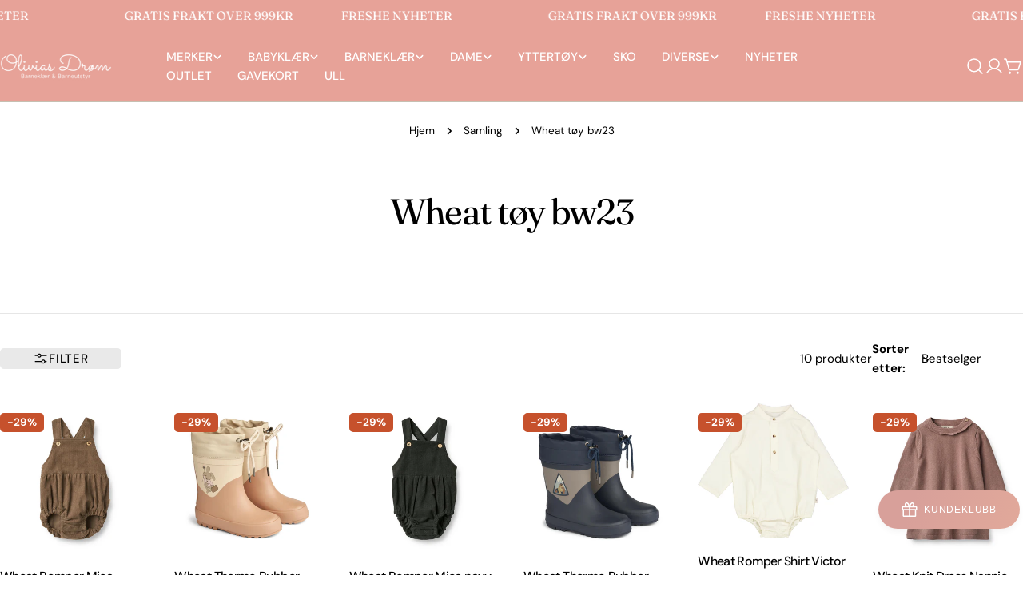

--- FILE ---
content_type: text/html; charset=utf-8
request_url: https://oliviasdrom.no/collections/wheat-toy-bw23
body_size: 49468
content:
<!doctype html>
<html
  class="no-js"
  lang="nb"
  
>
  <head>
    <meta charset="utf-8">
    <meta http-equiv="X-UA-Compatible" content="IE=edge">
    <meta name="viewport" content="width=device-width,initial-scale=1">
    <meta name="theme-color" content="">
    <link rel="canonical" href="https://oliviasdrom.no/collections/wheat-toy-bw23">
    <link rel="preconnect" href="https://cdn.shopify.com" crossorigin><link rel="preconnect" href="https://fonts.shopifycdn.com" crossorigin><title>Wheat tøy bw23 &ndash; Olivias Drøm</title>

    


<meta property="og:site_name" content="Olivias Drøm">
<meta property="og:url" content="https://oliviasdrom.no/collections/wheat-toy-bw23">
<meta property="og:title" content="Wheat tøy bw23">
<meta property="og:type" content="website">
<meta property="og:description" content="Vi er en nisjebutikk som selger klær til barn og damer. Har populære merker som , Wheat, Lil Atelier, Kivat, Hummel, Silly Silas, Kattnakken, Joha, Name it, Msch Copenhagen, Selected, Pepper og Blue Sportswear"><meta name="twitter:site" content="@#"><meta name="twitter:card" content="summary_large_image">
<meta name="twitter:title" content="Wheat tøy bw23">
<meta name="twitter:description" content="Vi er en nisjebutikk som selger klær til barn og damer. Har populære merker som , Wheat, Lil Atelier, Kivat, Hummel, Silly Silas, Kattnakken, Joha, Name it, Msch Copenhagen, Selected, Pepper og Blue Sportswear">

<style data-shopify>
  @font-face {
  font-family: "DM Sans";
  font-weight: 400;
  font-style: normal;
  font-display: swap;
  src: url("//oliviasdrom.no/cdn/fonts/dm_sans/dmsans_n4.ec80bd4dd7e1a334c969c265873491ae56018d72.woff2") format("woff2"),
       url("//oliviasdrom.no/cdn/fonts/dm_sans/dmsans_n4.87bdd914d8a61247b911147ae68e754d695c58a6.woff") format("woff");
}

  @font-face {
  font-family: "DM Sans";
  font-weight: 400;
  font-style: italic;
  font-display: swap;
  src: url("//oliviasdrom.no/cdn/fonts/dm_sans/dmsans_i4.b8fe05e69ee95d5a53155c346957d8cbf5081c1a.woff2") format("woff2"),
       url("//oliviasdrom.no/cdn/fonts/dm_sans/dmsans_i4.403fe28ee2ea63e142575c0aa47684d65f8c23a0.woff") format("woff");
}

  @font-face {
  font-family: "DM Sans";
  font-weight: 700;
  font-style: normal;
  font-display: swap;
  src: url("//oliviasdrom.no/cdn/fonts/dm_sans/dmsans_n7.97e21d81502002291ea1de8aefb79170c6946ce5.woff2") format("woff2"),
       url("//oliviasdrom.no/cdn/fonts/dm_sans/dmsans_n7.af5c214f5116410ca1d53a2090665620e78e2e1b.woff") format("woff");
}

  @font-face {
  font-family: "DM Sans";
  font-weight: 700;
  font-style: italic;
  font-display: swap;
  src: url("//oliviasdrom.no/cdn/fonts/dm_sans/dmsans_i7.52b57f7d7342eb7255084623d98ab83fd96e7f9b.woff2") format("woff2"),
       url("//oliviasdrom.no/cdn/fonts/dm_sans/dmsans_i7.d5e14ef18a1d4a8ce78a4187580b4eb1759c2eda.woff") format("woff");
}

  @font-face {
  font-family: "DM Sans";
  font-weight: 700;
  font-style: normal;
  font-display: swap;
  src: url("//oliviasdrom.no/cdn/fonts/dm_sans/dmsans_n7.97e21d81502002291ea1de8aefb79170c6946ce5.woff2") format("woff2"),
       url("//oliviasdrom.no/cdn/fonts/dm_sans/dmsans_n7.af5c214f5116410ca1d53a2090665620e78e2e1b.woff") format("woff");
}

  @font-face {
  font-family: "DM Sans";
  font-weight: 700;
  font-style: italic;
  font-display: swap;
  src: url("//oliviasdrom.no/cdn/fonts/dm_sans/dmsans_i7.52b57f7d7342eb7255084623d98ab83fd96e7f9b.woff2") format("woff2"),
       url("//oliviasdrom.no/cdn/fonts/dm_sans/dmsans_i7.d5e14ef18a1d4a8ce78a4187580b4eb1759c2eda.woff") format("woff");
}

  @font-face {
  font-family: "DM Sans";
  font-weight: 500;
  font-style: normal;
  font-display: swap;
  src: url("//oliviasdrom.no/cdn/fonts/dm_sans/dmsans_n5.8a0f1984c77eb7186ceb87c4da2173ff65eb012e.woff2") format("woff2"),
       url("//oliviasdrom.no/cdn/fonts/dm_sans/dmsans_n5.9ad2e755a89e15b3d6c53259daad5fc9609888e6.woff") format("woff");
}

  @font-face {
  font-family: Fraunces;
  font-weight: 400;
  font-style: normal;
  font-display: swap;
  src: url("//oliviasdrom.no/cdn/fonts/fraunces/fraunces_n4.8e6986daad4907c36a536fb8d55aaf5318c974ca.woff2") format("woff2"),
       url("//oliviasdrom.no/cdn/fonts/fraunces/fraunces_n4.879060358fafcf2c4c4b6df76c608dc301ced93b.woff") format("woff");
}

  @font-face {
  font-family: Fraunces;
  font-weight: 400;
  font-style: italic;
  font-display: swap;
  src: url("//oliviasdrom.no/cdn/fonts/fraunces/fraunces_i4.e09716ed61c0a2362812f958774186e93f19000f.woff2") format("woff2"),
       url("//oliviasdrom.no/cdn/fonts/fraunces/fraunces_i4.8d7d036539670404ec5904eabafe8f06e152c5c7.woff") format("woff");
}

  @font-face {
  font-family: "DM Sans";
  font-weight: 500;
  font-style: normal;
  font-display: swap;
  src: url("//oliviasdrom.no/cdn/fonts/dm_sans/dmsans_n5.8a0f1984c77eb7186ceb87c4da2173ff65eb012e.woff2") format("woff2"),
       url("//oliviasdrom.no/cdn/fonts/dm_sans/dmsans_n5.9ad2e755a89e15b3d6c53259daad5fc9609888e6.woff") format("woff");
}
@font-face {
  font-family: "DM Sans";
  font-weight: 500;
  font-style: normal;
  font-display: swap;
  src: url("//oliviasdrom.no/cdn/fonts/dm_sans/dmsans_n5.8a0f1984c77eb7186ceb87c4da2173ff65eb012e.woff2") format("woff2"),
       url("//oliviasdrom.no/cdn/fonts/dm_sans/dmsans_n5.9ad2e755a89e15b3d6c53259daad5fc9609888e6.woff") format("woff");
}
@font-face {
  font-family: "DM Sans";
  font-weight: 500;
  font-style: normal;
  font-display: swap;
  src: url("//oliviasdrom.no/cdn/fonts/dm_sans/dmsans_n5.8a0f1984c77eb7186ceb87c4da2173ff65eb012e.woff2") format("woff2"),
       url("//oliviasdrom.no/cdn/fonts/dm_sans/dmsans_n5.9ad2e755a89e15b3d6c53259daad5fc9609888e6.woff") format("woff");
}
@font-face {
  font-family: "DM Sans";
  font-weight: 500;
  font-style: normal;
  font-display: swap;
  src: url("//oliviasdrom.no/cdn/fonts/dm_sans/dmsans_n5.8a0f1984c77eb7186ceb87c4da2173ff65eb012e.woff2") format("woff2"),
       url("//oliviasdrom.no/cdn/fonts/dm_sans/dmsans_n5.9ad2e755a89e15b3d6c53259daad5fc9609888e6.woff") format("woff");
}


  
    :root,
.color-scheme-1 {
      --color-background: 255,255,255;
      --color-secondary-background: 247,247,247;
      --color-primary: 214,58,47;
      --color-text-heading: 0,0,0;
      --color-foreground: 0,0,0;
      --color-border: 230,230,230;
      --color-button: 0,0,0;
      --color-button-text: 255,255,255;
      --color-secondary-button: 233,233,233;
      --color-secondary-button-border: 233,233,233;
      --color-secondary-button-text: 0,0,0;
      --color-button-hover-background: 0,0,0;
      --color-button-hover-text: 255,255,255;
      --color-button-before: #333333;
      --color-field: 245,245,245;
      --color-field-text: 0,0,0;
      --color-link: 0,0,0;
      --color-link-hover: 0,0,0;
      --color-product-price-sale: 214,58,47;
      --color-foreground-lighten-60: #666666;
      --color-foreground-lighten-19: #cfcfcf;
    }
    @media (min-width: 768px) {
      body .desktop-color-scheme-1 {
        --color-background: 255,255,255;
      --color-secondary-background: 247,247,247;
      --color-primary: 214,58,47;
      --color-text-heading: 0,0,0;
      --color-foreground: 0,0,0;
      --color-border: 230,230,230;
      --color-button: 0,0,0;
      --color-button-text: 255,255,255;
      --color-secondary-button: 233,233,233;
      --color-secondary-button-border: 233,233,233;
      --color-secondary-button-text: 0,0,0;
      --color-button-hover-background: 0,0,0;
      --color-button-hover-text: 255,255,255;
      --color-button-before: #333333;
      --color-field: 245,245,245;
      --color-field-text: 0,0,0;
      --color-link: 0,0,0;
      --color-link-hover: 0,0,0;
      --color-product-price-sale: 214,58,47;
      --color-foreground-lighten-60: #666666;
      --color-foreground-lighten-19: #cfcfcf;
        color: rgb(var(--color-foreground));
        background-color: rgb(var(--color-background));
      }
    }
    @media (max-width: 767px) {
      body .mobile-color-scheme-1 {
        --color-background: 255,255,255;
      --color-secondary-background: 247,247,247;
      --color-primary: 214,58,47;
      --color-text-heading: 0,0,0;
      --color-foreground: 0,0,0;
      --color-border: 230,230,230;
      --color-button: 0,0,0;
      --color-button-text: 255,255,255;
      --color-secondary-button: 233,233,233;
      --color-secondary-button-border: 233,233,233;
      --color-secondary-button-text: 0,0,0;
      --color-button-hover-background: 0,0,0;
      --color-button-hover-text: 255,255,255;
      --color-button-before: #333333;
      --color-field: 245,245,245;
      --color-field-text: 0,0,0;
      --color-link: 0,0,0;
      --color-link-hover: 0,0,0;
      --color-product-price-sale: 214,58,47;
      --color-foreground-lighten-60: #666666;
      --color-foreground-lighten-19: #cfcfcf;
        color: rgb(var(--color-foreground));
        background-color: rgb(var(--color-background));
      }
    }
  
    
.color-scheme-2 {
      --color-background: 243,240,236;
      --color-secondary-background: 243,240,236;
      --color-primary: 214,58,47;
      --color-text-heading: 0,0,0;
      --color-foreground: 0,0,0;
      --color-border: 198,191,177;
      --color-button: 0,0,0;
      --color-button-text: 255,255,255;
      --color-secondary-button: 255,255,255;
      --color-secondary-button-border: 230,230,230;
      --color-secondary-button-text: 0,0,0;
      --color-button-hover-background: 0,0,0;
      --color-button-hover-text: 255,255,255;
      --color-button-before: #333333;
      --color-field: 255,255,255;
      --color-field-text: 0,0,0;
      --color-link: 0,0,0;
      --color-link-hover: 0,0,0;
      --color-product-price-sale: 214,58,47;
      --color-foreground-lighten-60: #61605e;
      --color-foreground-lighten-19: #c5c2bf;
    }
    @media (min-width: 768px) {
      body .desktop-color-scheme-2 {
        --color-background: 243,240,236;
      --color-secondary-background: 243,240,236;
      --color-primary: 214,58,47;
      --color-text-heading: 0,0,0;
      --color-foreground: 0,0,0;
      --color-border: 198,191,177;
      --color-button: 0,0,0;
      --color-button-text: 255,255,255;
      --color-secondary-button: 255,255,255;
      --color-secondary-button-border: 230,230,230;
      --color-secondary-button-text: 0,0,0;
      --color-button-hover-background: 0,0,0;
      --color-button-hover-text: 255,255,255;
      --color-button-before: #333333;
      --color-field: 255,255,255;
      --color-field-text: 0,0,0;
      --color-link: 0,0,0;
      --color-link-hover: 0,0,0;
      --color-product-price-sale: 214,58,47;
      --color-foreground-lighten-60: #61605e;
      --color-foreground-lighten-19: #c5c2bf;
        color: rgb(var(--color-foreground));
        background-color: rgb(var(--color-background));
      }
    }
    @media (max-width: 767px) {
      body .mobile-color-scheme-2 {
        --color-background: 243,240,236;
      --color-secondary-background: 243,240,236;
      --color-primary: 214,58,47;
      --color-text-heading: 0,0,0;
      --color-foreground: 0,0,0;
      --color-border: 198,191,177;
      --color-button: 0,0,0;
      --color-button-text: 255,255,255;
      --color-secondary-button: 255,255,255;
      --color-secondary-button-border: 230,230,230;
      --color-secondary-button-text: 0,0,0;
      --color-button-hover-background: 0,0,0;
      --color-button-hover-text: 255,255,255;
      --color-button-before: #333333;
      --color-field: 255,255,255;
      --color-field-text: 0,0,0;
      --color-link: 0,0,0;
      --color-link-hover: 0,0,0;
      --color-product-price-sale: 214,58,47;
      --color-foreground-lighten-60: #61605e;
      --color-foreground-lighten-19: #c5c2bf;
        color: rgb(var(--color-foreground));
        background-color: rgb(var(--color-background));
      }
    }
  
    
.color-scheme-3 {
      --color-background: 240,234,227;
      --color-secondary-background: 247,247,247;
      --color-primary: 214,58,47;
      --color-text-heading: 0,0,0;
      --color-foreground: 0,0,0;
      --color-border: 230,230,230;
      --color-button: 233,233,233;
      --color-button-text: 0,0,0;
      --color-secondary-button: 0,0,0;
      --color-secondary-button-border: 0,0,0;
      --color-secondary-button-text: 255,255,255;
      --color-button-hover-background: 0,0,0;
      --color-button-hover-text: 255,255,255;
      --color-button-before: #333333;
      --color-field: 255,255,255;
      --color-field-text: 0,0,0;
      --color-link: 0,0,0;
      --color-link-hover: 0,0,0;
      --color-product-price-sale: 214,58,47;
      --color-foreground-lighten-60: #605e5b;
      --color-foreground-lighten-19: #c2beb8;
    }
    @media (min-width: 768px) {
      body .desktop-color-scheme-3 {
        --color-background: 240,234,227;
      --color-secondary-background: 247,247,247;
      --color-primary: 214,58,47;
      --color-text-heading: 0,0,0;
      --color-foreground: 0,0,0;
      --color-border: 230,230,230;
      --color-button: 233,233,233;
      --color-button-text: 0,0,0;
      --color-secondary-button: 0,0,0;
      --color-secondary-button-border: 0,0,0;
      --color-secondary-button-text: 255,255,255;
      --color-button-hover-background: 0,0,0;
      --color-button-hover-text: 255,255,255;
      --color-button-before: #333333;
      --color-field: 255,255,255;
      --color-field-text: 0,0,0;
      --color-link: 0,0,0;
      --color-link-hover: 0,0,0;
      --color-product-price-sale: 214,58,47;
      --color-foreground-lighten-60: #605e5b;
      --color-foreground-lighten-19: #c2beb8;
        color: rgb(var(--color-foreground));
        background-color: rgb(var(--color-background));
      }
    }
    @media (max-width: 767px) {
      body .mobile-color-scheme-3 {
        --color-background: 240,234,227;
      --color-secondary-background: 247,247,247;
      --color-primary: 214,58,47;
      --color-text-heading: 0,0,0;
      --color-foreground: 0,0,0;
      --color-border: 230,230,230;
      --color-button: 233,233,233;
      --color-button-text: 0,0,0;
      --color-secondary-button: 0,0,0;
      --color-secondary-button-border: 0,0,0;
      --color-secondary-button-text: 255,255,255;
      --color-button-hover-background: 0,0,0;
      --color-button-hover-text: 255,255,255;
      --color-button-before: #333333;
      --color-field: 255,255,255;
      --color-field-text: 0,0,0;
      --color-link: 0,0,0;
      --color-link-hover: 0,0,0;
      --color-product-price-sale: 214,58,47;
      --color-foreground-lighten-60: #605e5b;
      --color-foreground-lighten-19: #c2beb8;
        color: rgb(var(--color-foreground));
        background-color: rgb(var(--color-background));
      }
    }
  
    
.color-scheme-4 {
      --color-background: 237,232,226;
      --color-secondary-background: 247,247,247;
      --color-primary: 214,58,47;
      --color-text-heading: 0,0,0;
      --color-foreground: 0,0,0;
      --color-border: 192,187,182;
      --color-button: 0,0,0;
      --color-button-text: 255,255,255;
      --color-secondary-button: 233,233,233;
      --color-secondary-button-border: 233,233,233;
      --color-secondary-button-text: 0,0,0;
      --color-button-hover-background: 0,0,0;
      --color-button-hover-text: 255,255,255;
      --color-button-before: #333333;
      --color-field: 255,255,255;
      --color-field-text: 0,0,0;
      --color-link: 0,0,0;
      --color-link-hover: 0,0,0;
      --color-product-price-sale: 214,58,47;
      --color-foreground-lighten-60: #5f5d5a;
      --color-foreground-lighten-19: #c0bcb7;
    }
    @media (min-width: 768px) {
      body .desktop-color-scheme-4 {
        --color-background: 237,232,226;
      --color-secondary-background: 247,247,247;
      --color-primary: 214,58,47;
      --color-text-heading: 0,0,0;
      --color-foreground: 0,0,0;
      --color-border: 192,187,182;
      --color-button: 0,0,0;
      --color-button-text: 255,255,255;
      --color-secondary-button: 233,233,233;
      --color-secondary-button-border: 233,233,233;
      --color-secondary-button-text: 0,0,0;
      --color-button-hover-background: 0,0,0;
      --color-button-hover-text: 255,255,255;
      --color-button-before: #333333;
      --color-field: 255,255,255;
      --color-field-text: 0,0,0;
      --color-link: 0,0,0;
      --color-link-hover: 0,0,0;
      --color-product-price-sale: 214,58,47;
      --color-foreground-lighten-60: #5f5d5a;
      --color-foreground-lighten-19: #c0bcb7;
        color: rgb(var(--color-foreground));
        background-color: rgb(var(--color-background));
      }
    }
    @media (max-width: 767px) {
      body .mobile-color-scheme-4 {
        --color-background: 237,232,226;
      --color-secondary-background: 247,247,247;
      --color-primary: 214,58,47;
      --color-text-heading: 0,0,0;
      --color-foreground: 0,0,0;
      --color-border: 192,187,182;
      --color-button: 0,0,0;
      --color-button-text: 255,255,255;
      --color-secondary-button: 233,233,233;
      --color-secondary-button-border: 233,233,233;
      --color-secondary-button-text: 0,0,0;
      --color-button-hover-background: 0,0,0;
      --color-button-hover-text: 255,255,255;
      --color-button-before: #333333;
      --color-field: 255,255,255;
      --color-field-text: 0,0,0;
      --color-link: 0,0,0;
      --color-link-hover: 0,0,0;
      --color-product-price-sale: 214,58,47;
      --color-foreground-lighten-60: #5f5d5a;
      --color-foreground-lighten-19: #c0bcb7;
        color: rgb(var(--color-foreground));
        background-color: rgb(var(--color-background));
      }
    }
  
    
.color-scheme-inverse {
      --color-background: 0,0,0;
      --color-secondary-background: 0,0,0;
      --color-primary: 214,58,47;
      --color-text-heading: 255,255,255;
      --color-foreground: 255,255,255;
      --color-border: 255,255,255;
      --color-button: 255,255,255;
      --color-button-text: 0,0,0;
      --color-secondary-button: 255,255,255;
      --color-secondary-button-border: 230,230,230;
      --color-secondary-button-text: 0,0,0;
      --color-button-hover-background: 0,0,0;
      --color-button-hover-text: 255,255,255;
      --color-button-before: #333333;
      --color-field: 255,255,255;
      --color-field-text: 0,0,0;
      --color-link: 255,255,255;
      --color-link-hover: 255,255,255;
      --color-product-price-sale: 214,58,47;
      --color-foreground-lighten-60: #999999;
      --color-foreground-lighten-19: #303030;
    }
    @media (min-width: 768px) {
      body .desktop-color-scheme-inverse {
        --color-background: 0,0,0;
      --color-secondary-background: 0,0,0;
      --color-primary: 214,58,47;
      --color-text-heading: 255,255,255;
      --color-foreground: 255,255,255;
      --color-border: 255,255,255;
      --color-button: 255,255,255;
      --color-button-text: 0,0,0;
      --color-secondary-button: 255,255,255;
      --color-secondary-button-border: 230,230,230;
      --color-secondary-button-text: 0,0,0;
      --color-button-hover-background: 0,0,0;
      --color-button-hover-text: 255,255,255;
      --color-button-before: #333333;
      --color-field: 255,255,255;
      --color-field-text: 0,0,0;
      --color-link: 255,255,255;
      --color-link-hover: 255,255,255;
      --color-product-price-sale: 214,58,47;
      --color-foreground-lighten-60: #999999;
      --color-foreground-lighten-19: #303030;
        color: rgb(var(--color-foreground));
        background-color: rgb(var(--color-background));
      }
    }
    @media (max-width: 767px) {
      body .mobile-color-scheme-inverse {
        --color-background: 0,0,0;
      --color-secondary-background: 0,0,0;
      --color-primary: 214,58,47;
      --color-text-heading: 255,255,255;
      --color-foreground: 255,255,255;
      --color-border: 255,255,255;
      --color-button: 255,255,255;
      --color-button-text: 0,0,0;
      --color-secondary-button: 255,255,255;
      --color-secondary-button-border: 230,230,230;
      --color-secondary-button-text: 0,0,0;
      --color-button-hover-background: 0,0,0;
      --color-button-hover-text: 255,255,255;
      --color-button-before: #333333;
      --color-field: 255,255,255;
      --color-field-text: 0,0,0;
      --color-link: 255,255,255;
      --color-link-hover: 255,255,255;
      --color-product-price-sale: 214,58,47;
      --color-foreground-lighten-60: #999999;
      --color-foreground-lighten-19: #303030;
        color: rgb(var(--color-foreground));
        background-color: rgb(var(--color-background));
      }
    }
  
    
.color-scheme-6 {
      --color-background: 231,162,152;
      --color-secondary-background: 243,238,234;
      --color-primary: 214,58,47;
      --color-text-heading: 255,255,255;
      --color-foreground: 255,255,255;
      --color-border: 198,191,177;
      --color-button: 255,255,255;
      --color-button-text: 0,0,0;
      --color-secondary-button: 255,255,255;
      --color-secondary-button-border: 230,230,230;
      --color-secondary-button-text: 0,0,0;
      --color-button-hover-background: 0,0,0;
      --color-button-hover-text: 255,255,255;
      --color-button-before: #333333;
      --color-field: 255,255,255;
      --color-field-text: 0,0,0;
      --color-link: 255,255,255;
      --color-link-hover: 255,255,255;
      --color-product-price-sale: 214,58,47;
      --color-foreground-lighten-60: #f5dad6;
      --color-foreground-lighten-19: #ecb4ac;
    }
    @media (min-width: 768px) {
      body .desktop-color-scheme-6 {
        --color-background: 231,162,152;
      --color-secondary-background: 243,238,234;
      --color-primary: 214,58,47;
      --color-text-heading: 255,255,255;
      --color-foreground: 255,255,255;
      --color-border: 198,191,177;
      --color-button: 255,255,255;
      --color-button-text: 0,0,0;
      --color-secondary-button: 255,255,255;
      --color-secondary-button-border: 230,230,230;
      --color-secondary-button-text: 0,0,0;
      --color-button-hover-background: 0,0,0;
      --color-button-hover-text: 255,255,255;
      --color-button-before: #333333;
      --color-field: 255,255,255;
      --color-field-text: 0,0,0;
      --color-link: 255,255,255;
      --color-link-hover: 255,255,255;
      --color-product-price-sale: 214,58,47;
      --color-foreground-lighten-60: #f5dad6;
      --color-foreground-lighten-19: #ecb4ac;
        color: rgb(var(--color-foreground));
        background-color: rgb(var(--color-background));
      }
    }
    @media (max-width: 767px) {
      body .mobile-color-scheme-6 {
        --color-background: 231,162,152;
      --color-secondary-background: 243,238,234;
      --color-primary: 214,58,47;
      --color-text-heading: 255,255,255;
      --color-foreground: 255,255,255;
      --color-border: 198,191,177;
      --color-button: 255,255,255;
      --color-button-text: 0,0,0;
      --color-secondary-button: 255,255,255;
      --color-secondary-button-border: 230,230,230;
      --color-secondary-button-text: 0,0,0;
      --color-button-hover-background: 0,0,0;
      --color-button-hover-text: 255,255,255;
      --color-button-before: #333333;
      --color-field: 255,255,255;
      --color-field-text: 0,0,0;
      --color-link: 255,255,255;
      --color-link-hover: 255,255,255;
      --color-product-price-sale: 214,58,47;
      --color-foreground-lighten-60: #f5dad6;
      --color-foreground-lighten-19: #ecb4ac;
        color: rgb(var(--color-foreground));
        background-color: rgb(var(--color-background));
      }
    }
  
    
.color-scheme-7 {
      --color-background: 255,255,255;
      --color-secondary-background: 248,248,248;
      --color-primary: 214,58,47;
      --color-text-heading: 0,0,0;
      --color-foreground: 0,0,0;
      --color-border: 230,230,230;
      --color-button: 0,0,0;
      --color-button-text: 255,255,255;
      --color-secondary-button: 255,255,255;
      --color-secondary-button-border: 255,255,255;
      --color-secondary-button-text: 0,0,0;
      --color-button-hover-background: 0,0,0;
      --color-button-hover-text: 255,255,255;
      --color-button-before: #333333;
      --color-field: 245,245,245;
      --color-field-text: 0,0,0;
      --color-link: 0,0,0;
      --color-link-hover: 0,0,0;
      --color-product-price-sale: 214,58,47;
      --color-foreground-lighten-60: #666666;
      --color-foreground-lighten-19: #cfcfcf;
    }
    @media (min-width: 768px) {
      body .desktop-color-scheme-7 {
        --color-background: 255,255,255;
      --color-secondary-background: 248,248,248;
      --color-primary: 214,58,47;
      --color-text-heading: 0,0,0;
      --color-foreground: 0,0,0;
      --color-border: 230,230,230;
      --color-button: 0,0,0;
      --color-button-text: 255,255,255;
      --color-secondary-button: 255,255,255;
      --color-secondary-button-border: 255,255,255;
      --color-secondary-button-text: 0,0,0;
      --color-button-hover-background: 0,0,0;
      --color-button-hover-text: 255,255,255;
      --color-button-before: #333333;
      --color-field: 245,245,245;
      --color-field-text: 0,0,0;
      --color-link: 0,0,0;
      --color-link-hover: 0,0,0;
      --color-product-price-sale: 214,58,47;
      --color-foreground-lighten-60: #666666;
      --color-foreground-lighten-19: #cfcfcf;
        color: rgb(var(--color-foreground));
        background-color: rgb(var(--color-background));
      }
    }
    @media (max-width: 767px) {
      body .mobile-color-scheme-7 {
        --color-background: 255,255,255;
      --color-secondary-background: 248,248,248;
      --color-primary: 214,58,47;
      --color-text-heading: 0,0,0;
      --color-foreground: 0,0,0;
      --color-border: 230,230,230;
      --color-button: 0,0,0;
      --color-button-text: 255,255,255;
      --color-secondary-button: 255,255,255;
      --color-secondary-button-border: 255,255,255;
      --color-secondary-button-text: 0,0,0;
      --color-button-hover-background: 0,0,0;
      --color-button-hover-text: 255,255,255;
      --color-button-before: #333333;
      --color-field: 245,245,245;
      --color-field-text: 0,0,0;
      --color-link: 0,0,0;
      --color-link-hover: 0,0,0;
      --color-product-price-sale: 214,58,47;
      --color-foreground-lighten-60: #666666;
      --color-foreground-lighten-19: #cfcfcf;
        color: rgb(var(--color-foreground));
        background-color: rgb(var(--color-background));
      }
    }
  
    
.color-scheme-8 {
      --color-background: 248,244,241;
      --color-secondary-background: 247,247,247;
      --color-primary: 214,58,47;
      --color-text-heading: 0,0,0;
      --color-foreground: 0,0,0;
      --color-border: 255,255,255;
      --color-button: 0,0,0;
      --color-button-text: 255,255,255;
      --color-secondary-button: 233,233,233;
      --color-secondary-button-border: 233,233,233;
      --color-secondary-button-text: 0,0,0;
      --color-button-hover-background: 0,0,0;
      --color-button-hover-text: 255,255,255;
      --color-button-before: #333333;
      --color-field: 255,255,255;
      --color-field-text: 0,0,0;
      --color-link: 0,0,0;
      --color-link-hover: 0,0,0;
      --color-product-price-sale: 214,58,47;
      --color-foreground-lighten-60: #636260;
      --color-foreground-lighten-19: #c9c6c3;
    }
    @media (min-width: 768px) {
      body .desktop-color-scheme-8 {
        --color-background: 248,244,241;
      --color-secondary-background: 247,247,247;
      --color-primary: 214,58,47;
      --color-text-heading: 0,0,0;
      --color-foreground: 0,0,0;
      --color-border: 255,255,255;
      --color-button: 0,0,0;
      --color-button-text: 255,255,255;
      --color-secondary-button: 233,233,233;
      --color-secondary-button-border: 233,233,233;
      --color-secondary-button-text: 0,0,0;
      --color-button-hover-background: 0,0,0;
      --color-button-hover-text: 255,255,255;
      --color-button-before: #333333;
      --color-field: 255,255,255;
      --color-field-text: 0,0,0;
      --color-link: 0,0,0;
      --color-link-hover: 0,0,0;
      --color-product-price-sale: 214,58,47;
      --color-foreground-lighten-60: #636260;
      --color-foreground-lighten-19: #c9c6c3;
        color: rgb(var(--color-foreground));
        background-color: rgb(var(--color-background));
      }
    }
    @media (max-width: 767px) {
      body .mobile-color-scheme-8 {
        --color-background: 248,244,241;
      --color-secondary-background: 247,247,247;
      --color-primary: 214,58,47;
      --color-text-heading: 0,0,0;
      --color-foreground: 0,0,0;
      --color-border: 255,255,255;
      --color-button: 0,0,0;
      --color-button-text: 255,255,255;
      --color-secondary-button: 233,233,233;
      --color-secondary-button-border: 233,233,233;
      --color-secondary-button-text: 0,0,0;
      --color-button-hover-background: 0,0,0;
      --color-button-hover-text: 255,255,255;
      --color-button-before: #333333;
      --color-field: 255,255,255;
      --color-field-text: 0,0,0;
      --color-link: 0,0,0;
      --color-link-hover: 0,0,0;
      --color-product-price-sale: 214,58,47;
      --color-foreground-lighten-60: #636260;
      --color-foreground-lighten-19: #c9c6c3;
        color: rgb(var(--color-foreground));
        background-color: rgb(var(--color-background));
      }
    }
  
    
.color-scheme-9 {
      --color-background: 255,255,255;
      --color-secondary-background: 245,245,245;
      --color-primary: 214,58,47;
      --color-text-heading: 0,0,0;
      --color-foreground: 0,0,0;
      --color-border: 230,230,230;
      --color-button: 0,0,0;
      --color-button-text: 255,255,255;
      --color-secondary-button: 255,255,255;
      --color-secondary-button-border: 204,204,204;
      --color-secondary-button-text: 0,0,0;
      --color-button-hover-background: 0,0,0;
      --color-button-hover-text: 255,255,255;
      --color-button-before: #333333;
      --color-field: 245,245,245;
      --color-field-text: 0,0,0;
      --color-link: 0,0,0;
      --color-link-hover: 0,0,0;
      --color-product-price-sale: 214,58,47;
      --color-foreground-lighten-60: #666666;
      --color-foreground-lighten-19: #cfcfcf;
    }
    @media (min-width: 768px) {
      body .desktop-color-scheme-9 {
        --color-background: 255,255,255;
      --color-secondary-background: 245,245,245;
      --color-primary: 214,58,47;
      --color-text-heading: 0,0,0;
      --color-foreground: 0,0,0;
      --color-border: 230,230,230;
      --color-button: 0,0,0;
      --color-button-text: 255,255,255;
      --color-secondary-button: 255,255,255;
      --color-secondary-button-border: 204,204,204;
      --color-secondary-button-text: 0,0,0;
      --color-button-hover-background: 0,0,0;
      --color-button-hover-text: 255,255,255;
      --color-button-before: #333333;
      --color-field: 245,245,245;
      --color-field-text: 0,0,0;
      --color-link: 0,0,0;
      --color-link-hover: 0,0,0;
      --color-product-price-sale: 214,58,47;
      --color-foreground-lighten-60: #666666;
      --color-foreground-lighten-19: #cfcfcf;
        color: rgb(var(--color-foreground));
        background-color: rgb(var(--color-background));
      }
    }
    @media (max-width: 767px) {
      body .mobile-color-scheme-9 {
        --color-background: 255,255,255;
      --color-secondary-background: 245,245,245;
      --color-primary: 214,58,47;
      --color-text-heading: 0,0,0;
      --color-foreground: 0,0,0;
      --color-border: 230,230,230;
      --color-button: 0,0,0;
      --color-button-text: 255,255,255;
      --color-secondary-button: 255,255,255;
      --color-secondary-button-border: 204,204,204;
      --color-secondary-button-text: 0,0,0;
      --color-button-hover-background: 0,0,0;
      --color-button-hover-text: 255,255,255;
      --color-button-before: #333333;
      --color-field: 245,245,245;
      --color-field-text: 0,0,0;
      --color-link: 0,0,0;
      --color-link-hover: 0,0,0;
      --color-product-price-sale: 214,58,47;
      --color-foreground-lighten-60: #666666;
      --color-foreground-lighten-19: #cfcfcf;
        color: rgb(var(--color-foreground));
        background-color: rgb(var(--color-background));
      }
    }
  
    
.color-scheme-10 {
      --color-background: 248,244,241;
      --color-secondary-background: 247,247,247;
      --color-primary: 214,58,47;
      --color-text-heading: 0,0,0;
      --color-foreground: 0,0,0;
      --color-border: 230,230,230;
      --color-button: 0,0,0;
      --color-button-text: 255,255,255;
      --color-secondary-button: 233,233,233;
      --color-secondary-button-border: 233,233,233;
      --color-secondary-button-text: 0,0,0;
      --color-button-hover-background: 0,0,0;
      --color-button-hover-text: 255,255,255;
      --color-button-before: #333333;
      --color-field: 245,245,245;
      --color-field-text: 0,0,0;
      --color-link: 0,0,0;
      --color-link-hover: 0,0,0;
      --color-product-price-sale: 214,58,47;
      --color-foreground-lighten-60: #636260;
      --color-foreground-lighten-19: #c9c6c3;
    }
    @media (min-width: 768px) {
      body .desktop-color-scheme-10 {
        --color-background: 248,244,241;
      --color-secondary-background: 247,247,247;
      --color-primary: 214,58,47;
      --color-text-heading: 0,0,0;
      --color-foreground: 0,0,0;
      --color-border: 230,230,230;
      --color-button: 0,0,0;
      --color-button-text: 255,255,255;
      --color-secondary-button: 233,233,233;
      --color-secondary-button-border: 233,233,233;
      --color-secondary-button-text: 0,0,0;
      --color-button-hover-background: 0,0,0;
      --color-button-hover-text: 255,255,255;
      --color-button-before: #333333;
      --color-field: 245,245,245;
      --color-field-text: 0,0,0;
      --color-link: 0,0,0;
      --color-link-hover: 0,0,0;
      --color-product-price-sale: 214,58,47;
      --color-foreground-lighten-60: #636260;
      --color-foreground-lighten-19: #c9c6c3;
        color: rgb(var(--color-foreground));
        background-color: rgb(var(--color-background));
      }
    }
    @media (max-width: 767px) {
      body .mobile-color-scheme-10 {
        --color-background: 248,244,241;
      --color-secondary-background: 247,247,247;
      --color-primary: 214,58,47;
      --color-text-heading: 0,0,0;
      --color-foreground: 0,0,0;
      --color-border: 230,230,230;
      --color-button: 0,0,0;
      --color-button-text: 255,255,255;
      --color-secondary-button: 233,233,233;
      --color-secondary-button-border: 233,233,233;
      --color-secondary-button-text: 0,0,0;
      --color-button-hover-background: 0,0,0;
      --color-button-hover-text: 255,255,255;
      --color-button-before: #333333;
      --color-field: 245,245,245;
      --color-field-text: 0,0,0;
      --color-link: 0,0,0;
      --color-link-hover: 0,0,0;
      --color-product-price-sale: 214,58,47;
      --color-foreground-lighten-60: #636260;
      --color-foreground-lighten-19: #c9c6c3;
        color: rgb(var(--color-foreground));
        background-color: rgb(var(--color-background));
      }
    }
  
    
.color-scheme-11 {
      --color-background: 243,238,234;
      --color-secondary-background: 247,247,247;
      --color-primary: 214,58,47;
      --color-text-heading: 0,0,0;
      --color-foreground: 0,0,0;
      --color-border: 255,255,255;
      --color-button: 0,0,0;
      --color-button-text: 255,255,255;
      --color-secondary-button: 233,233,233;
      --color-secondary-button-border: 233,233,233;
      --color-secondary-button-text: 0,0,0;
      --color-button-hover-background: 0,0,0;
      --color-button-hover-text: 255,255,255;
      --color-button-before: #333333;
      --color-field: 255,255,255;
      --color-field-text: 0,0,0;
      --color-link: 0,0,0;
      --color-link-hover: 0,0,0;
      --color-product-price-sale: 214,58,47;
      --color-foreground-lighten-60: #615f5e;
      --color-foreground-lighten-19: #c5c1be;
    }
    @media (min-width: 768px) {
      body .desktop-color-scheme-11 {
        --color-background: 243,238,234;
      --color-secondary-background: 247,247,247;
      --color-primary: 214,58,47;
      --color-text-heading: 0,0,0;
      --color-foreground: 0,0,0;
      --color-border: 255,255,255;
      --color-button: 0,0,0;
      --color-button-text: 255,255,255;
      --color-secondary-button: 233,233,233;
      --color-secondary-button-border: 233,233,233;
      --color-secondary-button-text: 0,0,0;
      --color-button-hover-background: 0,0,0;
      --color-button-hover-text: 255,255,255;
      --color-button-before: #333333;
      --color-field: 255,255,255;
      --color-field-text: 0,0,0;
      --color-link: 0,0,0;
      --color-link-hover: 0,0,0;
      --color-product-price-sale: 214,58,47;
      --color-foreground-lighten-60: #615f5e;
      --color-foreground-lighten-19: #c5c1be;
        color: rgb(var(--color-foreground));
        background-color: rgb(var(--color-background));
      }
    }
    @media (max-width: 767px) {
      body .mobile-color-scheme-11 {
        --color-background: 243,238,234;
      --color-secondary-background: 247,247,247;
      --color-primary: 214,58,47;
      --color-text-heading: 0,0,0;
      --color-foreground: 0,0,0;
      --color-border: 255,255,255;
      --color-button: 0,0,0;
      --color-button-text: 255,255,255;
      --color-secondary-button: 233,233,233;
      --color-secondary-button-border: 233,233,233;
      --color-secondary-button-text: 0,0,0;
      --color-button-hover-background: 0,0,0;
      --color-button-hover-text: 255,255,255;
      --color-button-before: #333333;
      --color-field: 255,255,255;
      --color-field-text: 0,0,0;
      --color-link: 0,0,0;
      --color-link-hover: 0,0,0;
      --color-product-price-sale: 214,58,47;
      --color-foreground-lighten-60: #615f5e;
      --color-foreground-lighten-19: #c5c1be;
        color: rgb(var(--color-foreground));
        background-color: rgb(var(--color-background));
      }
    }
  
    
.color-scheme-50d91ace-a9ad-4420-91f2-f785f78c37df {
      --color-background: 255,255,255;
      --color-secondary-background: 247,247,247;
      --color-primary: 215,148,137;
      --color-text-heading: 0,0,0;
      --color-foreground: 0,0,0;
      --color-border: 215,148,137;
      --color-button: 0,0,0;
      --color-button-text: 255,255,255;
      --color-secondary-button: 233,233,233;
      --color-secondary-button-border: 233,233,233;
      --color-secondary-button-text: 0,0,0;
      --color-button-hover-background: 0,0,0;
      --color-button-hover-text: 215,148,137;
      --color-button-before: #333333;
      --color-field: 215,148,137;
      --color-field-text: 0,0,0;
      --color-link: 0,0,0;
      --color-link-hover: 0,0,0;
      --color-product-price-sale: 214,58,47;
      --color-foreground-lighten-60: #666666;
      --color-foreground-lighten-19: #cfcfcf;
    }
    @media (min-width: 768px) {
      body .desktop-color-scheme-50d91ace-a9ad-4420-91f2-f785f78c37df {
        --color-background: 255,255,255;
      --color-secondary-background: 247,247,247;
      --color-primary: 215,148,137;
      --color-text-heading: 0,0,0;
      --color-foreground: 0,0,0;
      --color-border: 215,148,137;
      --color-button: 0,0,0;
      --color-button-text: 255,255,255;
      --color-secondary-button: 233,233,233;
      --color-secondary-button-border: 233,233,233;
      --color-secondary-button-text: 0,0,0;
      --color-button-hover-background: 0,0,0;
      --color-button-hover-text: 215,148,137;
      --color-button-before: #333333;
      --color-field: 215,148,137;
      --color-field-text: 0,0,0;
      --color-link: 0,0,0;
      --color-link-hover: 0,0,0;
      --color-product-price-sale: 214,58,47;
      --color-foreground-lighten-60: #666666;
      --color-foreground-lighten-19: #cfcfcf;
        color: rgb(var(--color-foreground));
        background-color: rgb(var(--color-background));
      }
    }
    @media (max-width: 767px) {
      body .mobile-color-scheme-50d91ace-a9ad-4420-91f2-f785f78c37df {
        --color-background: 255,255,255;
      --color-secondary-background: 247,247,247;
      --color-primary: 215,148,137;
      --color-text-heading: 0,0,0;
      --color-foreground: 0,0,0;
      --color-border: 215,148,137;
      --color-button: 0,0,0;
      --color-button-text: 255,255,255;
      --color-secondary-button: 233,233,233;
      --color-secondary-button-border: 233,233,233;
      --color-secondary-button-text: 0,0,0;
      --color-button-hover-background: 0,0,0;
      --color-button-hover-text: 215,148,137;
      --color-button-before: #333333;
      --color-field: 215,148,137;
      --color-field-text: 0,0,0;
      --color-link: 0,0,0;
      --color-link-hover: 0,0,0;
      --color-product-price-sale: 214,58,47;
      --color-foreground-lighten-60: #666666;
      --color-foreground-lighten-19: #cfcfcf;
        color: rgb(var(--color-foreground));
        background-color: rgb(var(--color-background));
      }
    }
  

  body, .color-scheme-1, .color-scheme-2, .color-scheme-3, .color-scheme-4, .color-scheme-inverse, .color-scheme-6, .color-scheme-7, .color-scheme-8, .color-scheme-9, .color-scheme-10, .color-scheme-11, .color-scheme-50d91ace-a9ad-4420-91f2-f785f78c37df {
    color: rgb(var(--color-foreground));
    background-color: rgb(var(--color-background));
  }

  :root {
    /* Animation variable */
    --animation-nav: .5s cubic-bezier(.6, 0, .4, 1);
    --animation-default: .5s cubic-bezier(.3, 1, .3, 1);
    --animation-fast: .3s cubic-bezier(.7, 0, .3, 1);
    --transform-origin-start: left;
    --transform-origin-end: right;
    --duration-default: 200ms;
    --duration-image: 1000ms;

    --font-body-family: "DM Sans", sans-serif;
    --font-body-style: normal;
    --font-body-weight: 400;
    --font-body-weight-bolder: 700;
    --font-body-weight-bold: 700;
    --font-body-size: 1.5rem;
    --font-body-line-height: 1.6;

    --font-heading-family: Fraunces, serif;
    --font-heading-style: normal;
    --font-heading-weight: 400;
    --font-heading-letter-spacing: -0.04em;
    --font-heading-transform: none;
    --font-heading-scale: 1.0;
    --font-heading-mobile-scale: 0.75;

    --font-hd1-transform:none;

    --font-subheading-family: "DM Sans", sans-serif;
    --font-subheading-weight: 500;
    --font-subheading-scale: 0.82;
    --font-subheading-transform: uppercase;
    --font-subheading-letter-spacing: 0.05em;

    --font-navigation-family: "DM Sans", sans-serif;
    --font-navigation-weight: 500;
    --navigation-transform: uppercase;

    --font-button-family: "DM Sans", sans-serif;
    --font-button-weight: 500;
    --buttons-letter-spacing: 0.05em;
    --buttons-transform: uppercase;
    --buttons-height: 4.8rem;
    --buttons-border-width: 1px;
    --inputs-border-width: 1px;

    --font-pcard-title-family: "DM Sans", sans-serif;
    --font-pcard-title-style: normal;
    --font-pcard-title-weight: 500;
    --font-pcard-title-scale: 1.06;
    --font-pcard-title-transform: none;

    --font-hd1-size: 4.5rem;
    --font-hd2-size: 3.6rem;
    --font-hd3-size: 2.7rem;
    --font-h1-size: calc(var(--font-heading-scale) * 4rem);
    --font-h2-size: calc(var(--font-heading-scale) * 3.2rem);
    --font-h3-size: calc(var(--font-heading-scale) * 2.8rem);
    --font-h4-size: calc(var(--font-heading-scale) * 2.2rem);
    --font-h5-size: calc(var(--font-heading-scale) * 1.8rem);
    --font-h6-size: calc(var(--font-heading-scale) * 1.6rem);
    --font-subheading-size: calc(var(--font-subheading-scale) * var(--font-body-size));
    --font-pcard-title-size: calc(var(--font-pcard-title-scale) * var(--font-body-size));

    --color-badge-sale: #c6512c;
    --color-badge-sale-text: #FFFFFF;
    --color-badge-soldout: #a5a4ab;
    --color-badge-soldout-text: #FFFFFF;
    --color-badge-hot: #000000;
    --color-badge-hot-text: #FFFFFF;
    --color-badge-new: #67785d;
    --color-badge-new-text: #FFFFFF;
    --color-cart-bubble: #D63A2F;
    --color-keyboard-focus: 11 97 205;

    --buttons-radius: 0.5rem;
    --inputs-radius: 0.5rem;
    --textareas-radius: 0.5rem;
    --blocks-radius: 1.0rem;
    --blocks-radius-mobile: 0.8rem;
    --small-blocks-radius: 0.5rem;
    --medium-blocks-radius: 0.8rem;
    --pcard-radius: 1.0rem;
    --pcard-inner-radius: 0.6rem;
    --badges-radius: 0.5rem;

    --page-width: 2000px;
    --page-width-margin: 0rem;
    --header-padding-bottom: 4rem;
    --header-padding-bottom-mobile: 3.2rem;
    --header-padding-bottom-large: 6rem;
    --header-padding-bottom-large-lg: 4rem;
  }

  *,
  *::before,
  *::after {
    box-sizing: inherit;
  }

  html {
    box-sizing: border-box;
    font-size: 62.5%;
    height: 100%;
  }

  body {
    min-height: 100%;
    margin: 0;
    font-family: var(--font-body-family);
    font-style: var(--font-body-style);
    font-weight: var(--font-body-weight);
    font-size: var(--font-body-size);
    line-height: var(--font-body-line-height);
    -webkit-font-smoothing: antialiased;
    -moz-osx-font-smoothing: grayscale;
    touch-action: manipulation;
    -webkit-text-size-adjust: 100%;
    font-feature-settings: normal;
  }
  @media (min-width: 2075px) {
    .swiper-controls--outside {
      --swiper-navigation-offset-x: calc((var(--swiper-navigation-size) + 2.7rem) * -1);
    }
  }
</style>

  <link rel="preload" as="font" href="//oliviasdrom.no/cdn/fonts/dm_sans/dmsans_n4.ec80bd4dd7e1a334c969c265873491ae56018d72.woff2" type="font/woff2" crossorigin>
  

  <link rel="preload" as="font" href="//oliviasdrom.no/cdn/fonts/fraunces/fraunces_n4.8e6986daad4907c36a536fb8d55aaf5318c974ca.woff2" type="font/woff2" crossorigin>
  
<link href="//oliviasdrom.no/cdn/shop/t/14/assets/vendor.css?v=94183888130352382221737130593" rel="stylesheet" type="text/css" media="all" /><link href="//oliviasdrom.no/cdn/shop/t/14/assets/theme.css?v=7752690517459399591741619861" rel="stylesheet" type="text/css" media="all" /><script>window.performance && window.performance.mark && window.performance.mark('shopify.content_for_header.start');</script><meta id="shopify-digital-wallet" name="shopify-digital-wallet" content="/35045507203/digital_wallets/dialog">
<link rel="alternate" type="application/atom+xml" title="Feed" href="/collections/wheat-toy-bw23.atom" />
<link rel="alternate" type="application/json+oembed" href="https://oliviasdrom.no/collections/wheat-toy-bw23.oembed">
<script async="async" src="/checkouts/internal/preloads.js?locale=nb-NO"></script>
<script id="shopify-features" type="application/json">{"accessToken":"4965c36f3aa02286f1928eef2e3bbbc0","betas":["rich-media-storefront-analytics"],"domain":"oliviasdrom.no","predictiveSearch":true,"shopId":35045507203,"locale":"nb"}</script>
<script>var Shopify = Shopify || {};
Shopify.shop = "oliviasdrom-no.myshopify.com";
Shopify.locale = "nb";
Shopify.currency = {"active":"NOK","rate":"1.0"};
Shopify.country = "NO";
Shopify.theme = {"name":"Sleek","id":148119355607,"schema_name":"Sleek","schema_version":"1.8.0","theme_store_id":2821,"role":"main"};
Shopify.theme.handle = "null";
Shopify.theme.style = {"id":null,"handle":null};
Shopify.cdnHost = "oliviasdrom.no/cdn";
Shopify.routes = Shopify.routes || {};
Shopify.routes.root = "/";</script>
<script type="module">!function(o){(o.Shopify=o.Shopify||{}).modules=!0}(window);</script>
<script>!function(o){function n(){var o=[];function n(){o.push(Array.prototype.slice.apply(arguments))}return n.q=o,n}var t=o.Shopify=o.Shopify||{};t.loadFeatures=n(),t.autoloadFeatures=n()}(window);</script>
<script id="shop-js-analytics" type="application/json">{"pageType":"collection"}</script>
<script defer="defer" async type="module" src="//oliviasdrom.no/cdn/shopifycloud/shop-js/modules/v2/client.init-shop-cart-sync_CWreTG8s.nb.esm.js"></script>
<script defer="defer" async type="module" src="//oliviasdrom.no/cdn/shopifycloud/shop-js/modules/v2/chunk.common_DShX4D5G.esm.js"></script>
<script type="module">
  await import("//oliviasdrom.no/cdn/shopifycloud/shop-js/modules/v2/client.init-shop-cart-sync_CWreTG8s.nb.esm.js");
await import("//oliviasdrom.no/cdn/shopifycloud/shop-js/modules/v2/chunk.common_DShX4D5G.esm.js");

  window.Shopify.SignInWithShop?.initShopCartSync?.({"fedCMEnabled":true,"windoidEnabled":true});

</script>
<script>(function() {
  var isLoaded = false;
  function asyncLoad() {
    if (isLoaded) return;
    isLoaded = true;
    var urls = ["https:\/\/gdprcdn.b-cdn.net\/js\/gdpr_cookie_consent.min.js?shop=oliviasdrom-no.myshopify.com","https:\/\/cdn.nfcube.com\/instafeed-0a0a2daba57c989cca34d50b967526b5.js?shop=oliviasdrom-no.myshopify.com","\/\/sfo2.digitaloceanspaces.com\/woohoo\/public\/script\/18518\/script.js?1759277888\u0026shop=oliviasdrom-no.myshopify.com"];
    for (var i = 0; i < urls.length; i++) {
      var s = document.createElement('script');
      s.type = 'text/javascript';
      s.async = true;
      s.src = urls[i];
      var x = document.getElementsByTagName('script')[0];
      x.parentNode.insertBefore(s, x);
    }
  };
  if(window.attachEvent) {
    window.attachEvent('onload', asyncLoad);
  } else {
    window.addEventListener('load', asyncLoad, false);
  }
})();</script>
<script id="__st">var __st={"a":35045507203,"offset":3600,"reqid":"a3a6429a-591f-4693-a8dc-4148f169ba67-1768897504","pageurl":"oliviasdrom.no\/collections\/wheat-toy-bw23","u":"3d338f1711fe","p":"collection","rtyp":"collection","rid":419454845143};</script>
<script>window.ShopifyPaypalV4VisibilityTracking = true;</script>
<script id="captcha-bootstrap">!function(){'use strict';const t='contact',e='account',n='new_comment',o=[[t,t],['blogs',n],['comments',n],[t,'customer']],c=[[e,'customer_login'],[e,'guest_login'],[e,'recover_customer_password'],[e,'create_customer']],r=t=>t.map((([t,e])=>`form[action*='/${t}']:not([data-nocaptcha='true']) input[name='form_type'][value='${e}']`)).join(','),a=t=>()=>t?[...document.querySelectorAll(t)].map((t=>t.form)):[];function s(){const t=[...o],e=r(t);return a(e)}const i='password',u='form_key',d=['recaptcha-v3-token','g-recaptcha-response','h-captcha-response',i],f=()=>{try{return window.sessionStorage}catch{return}},m='__shopify_v',_=t=>t.elements[u];function p(t,e,n=!1){try{const o=window.sessionStorage,c=JSON.parse(o.getItem(e)),{data:r}=function(t){const{data:e,action:n}=t;return t[m]||n?{data:e,action:n}:{data:t,action:n}}(c);for(const[e,n]of Object.entries(r))t.elements[e]&&(t.elements[e].value=n);n&&o.removeItem(e)}catch(o){console.error('form repopulation failed',{error:o})}}const l='form_type',E='cptcha';function T(t){t.dataset[E]=!0}const w=window,h=w.document,L='Shopify',v='ce_forms',y='captcha';let A=!1;((t,e)=>{const n=(g='f06e6c50-85a8-45c8-87d0-21a2b65856fe',I='https://cdn.shopify.com/shopifycloud/storefront-forms-hcaptcha/ce_storefront_forms_captcha_hcaptcha.v1.5.2.iife.js',D={infoText:'Beskyttet av hCaptcha',privacyText:'Personvern',termsText:'Vilkår'},(t,e,n)=>{const o=w[L][v],c=o.bindForm;if(c)return c(t,g,e,D).then(n);var r;o.q.push([[t,g,e,D],n]),r=I,A||(h.body.append(Object.assign(h.createElement('script'),{id:'captcha-provider',async:!0,src:r})),A=!0)});var g,I,D;w[L]=w[L]||{},w[L][v]=w[L][v]||{},w[L][v].q=[],w[L][y]=w[L][y]||{},w[L][y].protect=function(t,e){n(t,void 0,e),T(t)},Object.freeze(w[L][y]),function(t,e,n,w,h,L){const[v,y,A,g]=function(t,e,n){const i=e?o:[],u=t?c:[],d=[...i,...u],f=r(d),m=r(i),_=r(d.filter((([t,e])=>n.includes(e))));return[a(f),a(m),a(_),s()]}(w,h,L),I=t=>{const e=t.target;return e instanceof HTMLFormElement?e:e&&e.form},D=t=>v().includes(t);t.addEventListener('submit',(t=>{const e=I(t);if(!e)return;const n=D(e)&&!e.dataset.hcaptchaBound&&!e.dataset.recaptchaBound,o=_(e),c=g().includes(e)&&(!o||!o.value);(n||c)&&t.preventDefault(),c&&!n&&(function(t){try{if(!f())return;!function(t){const e=f();if(!e)return;const n=_(t);if(!n)return;const o=n.value;o&&e.removeItem(o)}(t);const e=Array.from(Array(32),(()=>Math.random().toString(36)[2])).join('');!function(t,e){_(t)||t.append(Object.assign(document.createElement('input'),{type:'hidden',name:u})),t.elements[u].value=e}(t,e),function(t,e){const n=f();if(!n)return;const o=[...t.querySelectorAll(`input[type='${i}']`)].map((({name:t})=>t)),c=[...d,...o],r={};for(const[a,s]of new FormData(t).entries())c.includes(a)||(r[a]=s);n.setItem(e,JSON.stringify({[m]:1,action:t.action,data:r}))}(t,e)}catch(e){console.error('failed to persist form',e)}}(e),e.submit())}));const S=(t,e)=>{t&&!t.dataset[E]&&(n(t,e.some((e=>e===t))),T(t))};for(const o of['focusin','change'])t.addEventListener(o,(t=>{const e=I(t);D(e)&&S(e,y())}));const B=e.get('form_key'),M=e.get(l),P=B&&M;t.addEventListener('DOMContentLoaded',(()=>{const t=y();if(P)for(const e of t)e.elements[l].value===M&&p(e,B);[...new Set([...A(),...v().filter((t=>'true'===t.dataset.shopifyCaptcha))])].forEach((e=>S(e,t)))}))}(h,new URLSearchParams(w.location.search),n,t,e,['guest_login'])})(!0,!0)}();</script>
<script integrity="sha256-4kQ18oKyAcykRKYeNunJcIwy7WH5gtpwJnB7kiuLZ1E=" data-source-attribution="shopify.loadfeatures" defer="defer" src="//oliviasdrom.no/cdn/shopifycloud/storefront/assets/storefront/load_feature-a0a9edcb.js" crossorigin="anonymous"></script>
<script data-source-attribution="shopify.dynamic_checkout.dynamic.init">var Shopify=Shopify||{};Shopify.PaymentButton=Shopify.PaymentButton||{isStorefrontPortableWallets:!0,init:function(){window.Shopify.PaymentButton.init=function(){};var t=document.createElement("script");t.src="https://oliviasdrom.no/cdn/shopifycloud/portable-wallets/latest/portable-wallets.nb.js",t.type="module",document.head.appendChild(t)}};
</script>
<script data-source-attribution="shopify.dynamic_checkout.buyer_consent">
  function portableWalletsHideBuyerConsent(e){var t=document.getElementById("shopify-buyer-consent"),n=document.getElementById("shopify-subscription-policy-button");t&&n&&(t.classList.add("hidden"),t.setAttribute("aria-hidden","true"),n.removeEventListener("click",e))}function portableWalletsShowBuyerConsent(e){var t=document.getElementById("shopify-buyer-consent"),n=document.getElementById("shopify-subscription-policy-button");t&&n&&(t.classList.remove("hidden"),t.removeAttribute("aria-hidden"),n.addEventListener("click",e))}window.Shopify?.PaymentButton&&(window.Shopify.PaymentButton.hideBuyerConsent=portableWalletsHideBuyerConsent,window.Shopify.PaymentButton.showBuyerConsent=portableWalletsShowBuyerConsent);
</script>
<script data-source-attribution="shopify.dynamic_checkout.cart.bootstrap">document.addEventListener("DOMContentLoaded",(function(){function t(){return document.querySelector("shopify-accelerated-checkout-cart, shopify-accelerated-checkout")}if(t())Shopify.PaymentButton.init();else{new MutationObserver((function(e,n){t()&&(Shopify.PaymentButton.init(),n.disconnect())})).observe(document.body,{childList:!0,subtree:!0})}}));
</script>

<script>window.performance && window.performance.mark && window.performance.mark('shopify.content_for_header.end');</script>

    <script src="//oliviasdrom.no/cdn/shop/t/14/assets/vendor.js?v=34188195667040093941741619862" defer="defer"></script>
    <script src="//oliviasdrom.no/cdn/shop/t/14/assets/theme.js?v=131746152175309357021741619861" defer="defer"></script><script>
      if (Shopify.designMode) {
        document.documentElement.classList.add('shopify-design-mode');
      }
    </script>
<script>
  window.FoxTheme = window.FoxTheme || {};
  document.documentElement.classList.replace('no-js', 'js');
  window.shopUrl = 'https://oliviasdrom.no';
  window.FoxTheme.routes = {
    cart_add_url: '/cart/add',
    cart_change_url: '/cart/change',
    cart_update_url: '/cart/update',
    cart_url: '/cart',
    shop_url: 'https://oliviasdrom.no',
    predictive_search_url: '/search/suggest',
  };

  FoxTheme.shippingCalculatorStrings = {
    error: "En eller flere feil oppstod under henting av fraktprisene:",
    notFound: "Beklager, vi sender ikke til adressen din.",
    oneResult: "Det er én fraktpris for adressen din:",
    multipleResults: "Det er flere fraktpriser for adressen din:",
  };

  FoxTheme.settings = {
    cartType: "page",
    moneyFormat: "{{amount_with_comma_separator}} kr",
    themeName: 'Sleek',
    themeVersion: '1.8.0'
  }

  FoxTheme.variantStrings = {
    addToCart: `Legg i handlekurv`,
    soldOut: `Utsolgt`,
    unavailable: `Utilgjengelig`,
    unavailable_with_option: `[value] – Utilgjengelig`,
  };

  FoxTheme.quickOrderListStrings = {
    itemsAdded: "[quantity] elementer er lagt til",
    itemAdded: "[quantity] element lagt til",
    itemsRemoved: "[quantity] elementer fjernet",
    itemRemoved: "[quantity] element fjernet",
    viewCart: "Se handlekurven",
    each: "[money]\/ea",
    min_error: "Denne varen har minimum [min]",
    max_error: "Dette elementet har maksimalt [max]",
    step_error: "Du kan bare legge til dette elementet i trinn på [step]",
  };

  FoxTheme.accessibilityStrings = {
    imageAvailable: `Bilde [index] er nå tilgjengelig i gallerivisning`,
    shareSuccess: `Kopiert`,
    pauseSlideshow: `Sett lysbildefremvisningen på pause`,
    playSlideshow: `Spill av lysbildefremvisning`,
    recipientFormExpanded: `Skjema for gavekortmottaker utvidet`,
    recipientFormCollapsed: `Skjemaet for mottaker av gavekort er skjult`,
    countrySelectorSearchCount: `[count] land/regioner funnet`,
  };
</script>

    
    
  <!-- BEGIN app block: shopify://apps/instafeed/blocks/head-block/c447db20-095d-4a10-9725-b5977662c9d5 --><link rel="preconnect" href="https://cdn.nfcube.com/">
<link rel="preconnect" href="https://scontent.cdninstagram.com/">






<!-- END app block --><!-- BEGIN app block: shopify://apps/buddha-mega-menu-navigation/blocks/megamenu/dbb4ce56-bf86-4830-9b3d-16efbef51c6f -->
<script>
        var productImageAndPrice = [],
            collectionImages = [],
            articleImages = [],
            mmLivIcons = false,
            mmFlipClock = false,
            mmFixesUseJquery = false,
            mmNumMMI = 12,
            mmSchemaTranslation = {},
            mmMenuStrings =  {"menuStrings":{"default":{"Merker":"Merker","A-G":"A-G","Babidu":"Babidu","Bibs":"Bibs","BLAX":"BLAX","Cóndor":"Cóndor","Den Lille Prikken over i’en":"Den Lille Prikken over i’en","Djeco":"Djeco","EnFant":"EnFant","Easygrow":"Easygrow","Filiokus Bøker":"Filiokus Bøker","Go Baby Go":"Go Baby Go","Gullkorn":"Gullkorn","H-K":"H-K","Happy Horse":"Happy Horse","Huttelihut":"Huttelihut","Hummel":"Hummel","Hust & Claire":"Hust & Claire","Izipizi":"Izipizi","Joha":"Joha","Kattnakken":"Kattnakken","Kivat":"Kivat","Knekki":"Knekki","Konges Sløjd":"Konges Sløjd","L-M":"L-M","LIVLY":"LIVLY","Lässig":"Lässig","Lil´Atelier":"Lil´Atelier","Lillelam":"Lillelam","Liewood":"Liewood","Little Dutch":"Little Dutch","MarMar":"MarMar","MP":"MP","Mushie":"Mushie","N-Å":"N-Å","Name it":"Name it","Nora Norway":"Nora Norway","Pom Pom":"Pom Pom","Ralph Lauren":"Ralph Lauren","Salto":"Salto","Silly Silas":"Silly Silas","Slipstop":"Slipstop","Snails":"Snails","Tinti":"Tinti","WHEAT":"WHEAT","Babyklær":"Babyklær","Jente 50-98":"Jente 50-98","Body":"Body","Bukser/Shorts":"Bukser/Shorts","Genser/Cardigan":"Genser/Cardigan","Kjoler":"Kjoler","Jumpsuit":"Jumpsuit","Sokker/Strømpebukser":"Sokker/Strømpebukser","Luer/Hatter":"Luer/Hatter","Gutt 50-98":"Gutt 50-98","Bukse":"Bukse","Shorts/Bloomers/Romper":"Shorts/Bloomers/Romper","Barneklær":"Barneklær","Jente 104-152":"Jente 104-152","Kjoler/Skjørt":"Kjoler/Skjørt","Strømpebukser/Sokker":"Strømpebukser/Sokker","Gutt 104-152":"Gutt 104-152","T-skjorte/Skjorte":"T-skjorte/Skjorte","Yttertøy":"Yttertøy","Yttertøy 50-98":"Yttertøy 50-98","Dress":"Dress","Jakker":"Jakker","Luer":"Luer","Hansker/Votter":"Hansker/Votter","Regntøy":"Regntøy","Yttertøy 104-152":"Yttertøy 104-152","Sko":"Sko","Utstyr":"Utstyr","Spise":"Spise","Leker":"Leker","Bøker":"Bøker","Vognutstyr/Vognposer":"Vognutstyr/Vognposer","Sove":"Sove","Vask/Stell":"Vask/Stell","Solbriller":"Solbriller","Scoot And Ride":"Scoot And Ride","Stæsj":"Stæsj","NYHETER":"NYHETER","SALG":"SALG","GAVEKORT":"GAVEKORT","Ull":"Ull","JUL":"JUL","GAVETIPS":"GAVETIPS"}},"additional":{"default":{"Add to cart":"Add to cart","Sold out":"Sold out","JUST ADDED TO YOUR CART":"JUST ADDED TO YOUR CART","OUT OF STOCK":"OUT OF STOCK","View Cart":"View Cart"}}} ,
            mmShopLocale = "nb",
            mmShopLocaleCollectionsRoute = "/collections",
            mmSchemaDesignJSON = [{"action":"menu-select","value":"mm-automatic"},{"action":"design","setting":"font_family","value":"Default"},{"action":"design","setting":"font_size","value":"13px"},{"action":"design","setting":"text_color","value":"#222222"},{"action":"design","setting":"link_hover_color","value":"#0da19a"},{"action":"design","setting":"link_color","value":"#4e4e4e"},{"action":"design","setting":"background_hover_color","value":"#f9f9f9"},{"action":"design","setting":"background_color","value":"#ffffff"},{"action":"design","setting":"price_color","value":"#0da19a"},{"action":"design","setting":"contact_right_btn_text_color","value":"#ffffff"},{"action":"design","setting":"contact_right_btn_bg_color","value":"#3A3A3A"},{"action":"design","setting":"contact_left_bg_color","value":"#3A3A3A"},{"action":"design","setting":"contact_left_alt_color","value":"#CCCCCC"},{"action":"design","setting":"contact_left_text_color","value":"#f1f1f0"},{"action":"design","setting":"addtocart_enable","value":"true"},{"action":"design","setting":"addtocart_text_color","value":"#333333"},{"action":"design","setting":"addtocart_background_color","value":"#ffffff"},{"action":"design","setting":"addtocart_text_hover_color","value":"#ffffff"},{"action":"design","setting":"addtocart_background_hover_color","value":"#0da19a"},{"action":"design","setting":"countdown_color","value":"#ffffff"},{"action":"design","setting":"countdown_background_color","value":"#333333"},{"action":"design","setting":"vertical_font_family","value":"Default"},{"action":"design","setting":"vertical_font_size","value":"13px"},{"action":"design","setting":"vertical_text_color","value":"#ffffff"},{"action":"design","setting":"vertical_link_color","value":"#ffffff"},{"action":"design","setting":"vertical_link_hover_color","value":"#ffffff"},{"action":"design","setting":"vertical_price_color","value":"#ffffff"},{"action":"design","setting":"vertical_contact_right_btn_text_color","value":"#ffffff"},{"action":"design","setting":"vertical_addtocart_enable","value":"true"},{"action":"design","setting":"vertical_addtocart_text_color","value":"#ffffff"},{"action":"design","setting":"vertical_countdown_color","value":"#ffffff"},{"action":"design","setting":"vertical_countdown_background_color","value":"#333333"},{"action":"design","setting":"vertical_background_color","value":"#017b86"},{"action":"design","setting":"vertical_addtocart_background_color","value":"#333333"},{"action":"design","setting":"vertical_contact_right_btn_bg_color","value":"#333333"},{"action":"design","setting":"vertical_contact_left_alt_color","value":"#333333"},{"action":"design","setting":"main_menu_item_columns_g6EN4","value":"4"},{"action":"design","setting":"main_menu_item_columns_49FPA","value":"2"},{"action":"design","setting":"main_menu_item_columns_sWiMI","value":"2"},{"action":"design","setting":"main_menu_item_columns_hJMp0","value":"2"}],
            mmDomChangeSkipUl = "",
            buddhaMegaMenuShop = "oliviasdrom-no.myshopify.com",
            mmWireframeCompression = "0",
            mmExtensionAssetUrl = "https://cdn.shopify.com/extensions/019abe06-4a3f-7763-88da-170e1b54169b/mega-menu-151/assets/";var bestSellersHTML = '';var newestProductsHTML = '';/* get link lists api */
        var linkLists={"main-menu" : {"title":"Hovedmeny", "items":["/collections/merker","/collections/babyklaer","/collections/barneklaer","/collections/dame-1","/collections/yttertoy","/collections/sko","/collections/utstyr","/collections/nyheter-2022","/collections/salg-2023","/products/gavekort","/collections/ull-bambus",]},"footer" : {"title":"Bunntekstmeny", "items":["/pages/om-oss","/pages/kontakt-oss","/pages/personvernerklaering","/pages/salgsbetingelser","/pages/frakt",]},"shop" : {"title":"Shop", "items":["/","/collections/nyheter-2022","/collections/bestselgere","/collections/romjulssalg","/collections/merker",]},"customer-account-main-menu" : {"title":"Hovedmeny for kundekonto", "items":["/","https://shopify.com/35045507203/account/orders?locale=nb&amp;region_country=NO",]},};/*ENDPARSE*/

        

        /* set product prices *//* get the collection images *//* get the article images *//* customer fixes */
        var mmThemeFixesBeforeInit = function(){ customMenuUls=".header__menu-items,.overflow-menu,nav,ul"; /* generic mobile menu toggle translate effect */ document.addEventListener("toggleSubmenu", function (e) { var pc = document.querySelector("#PageContainer"); var mm = document.querySelector("#MobileNav"); if (pc && mm && typeof e.mmMobileHeight != "undefined"){ var pcStyle = pc.getAttribute("style"); if (pcStyle && pcStyle.indexOf("translate3d") != -1) { pc.style.transform = "translate3d(0px, "+ e.mmMobileHeight +"px, 0px)"; } } }); mmAddStyle(" .header__icons {z-index: 1003;} "); if (document.querySelectorAll(".sf-menu-links,ul.sf-nav").length == 2) { customMenuUls=".sf-menu-links,ul.sf-nav"; mmHorizontalMenus="ul.sf-nav"; mmVerticalMenus=".sf-menu-links"; mmAddStyle("@media screen and (min-width:1280px) { .sf-header__desktop {display: block !important;} }"); } if (document.querySelector(".mobile-menu__content>ul")) { mmDisableVisibleCheck=true; mmVerticalMenus=".mobile-menu__content>ul"; } window.mmLoadFunction = function(){ var num = 15; var intv = setInterval(function(){ var m = document.querySelector("#megamenu_level__1"); if (m && m.matches(".vertical-mega-menu")) reinitMenus("#megamenu_level__1"); if (num--==0) clearInterval(intv); },300); }; if (document.readyState !== "loading") { mmLoadFunction(); } else { document.removeEventListener("DOMContentLoaded", mmLoadFunction); document.addEventListener("DOMContentLoaded", mmLoadFunction); } }; var mmThemeFixesBefore = function(){ window.buddhaFilterLiElements = function(liElements){ var elements = []; for (var i=0; i<liElements.length; i++) { if (liElements[i].querySelector("[href=\"/cart\"],[href=\"/account/login\"]") == null) { elements.push(liElements[i]); } } return elements; }; if (tempMenuObject.u.matches("#mobile_menu, #velaMegamenu .nav, #SiteNav, #siteNav")) { tempMenuObject.liItems = buddhaFilterLiElements(mmNot(tempMenuObject.u.children, ".search_container,.site-nav__item_cart", true)); } else if (tempMenuObject.u.matches(".main_nav .nav .menu")) { var numMenusApplied = 0, numMenusAppliedSticky = 0; mmForEach(document, ".main_nav .nav .menu", function(el){ if (el.closest(".sticky_nav") == null) { if (el.querySelector(".buddha-menu-item")) { numMenusApplied++; } } else { if (el.querySelector(".buddha-menu-item")) { numMenusAppliedSticky++; } } }); if (((tempMenuObject.u.closest(".sticky_nav")) && (numMenusAppliedSticky < 1)) || ((tempMenuObject.u.closest(".sticky_nav")) && (numMenusApplied < 1))) { tempMenuObject.liItems = buddhaFilterLiElements(mmNot(tempMenuObject.u.children, ".search_container,.site-nav__item_cart")); } } else if (tempMenuObject.u.matches("#mobile-menu:not(.mm-menu)") && tempMenuObject.u.querySelector(".hamburger,.shifter-handle") == null) { tempMenuObject.liItems = buddhaFilterLiElements(tempMenuObject.u.children); } else if (tempMenuObject.u.matches("#accessibleNav") && tempMenuObject.u.closest("#topnav2") == null) { tempMenuObject.liItems = buddhaFilterLiElements(mmNot(tempMenuObject.u.children, ".customer-navlink")); } else if (tempMenuObject.u.matches("#megamenu_level__1")) { tempMenuObject.liClasses = "level_1__item"; tempMenuObject.aClasses = "level_1__link"; tempMenuObject.liItems = buddhaFilterLiElements(tempMenuObject.u.children); } else if (tempMenuObject.u.matches(".mobile-nav__items")) { tempMenuObject.liClasses = "mobile-nav__item"; tempMenuObject.aClasses = "mobile-nav__link"; tempMenuObject.liItems = buddhaFilterLiElements(tempMenuObject.u.children); } else if (tempMenuObject.u.matches("#NavDrawer > .mobile-nav") && document.querySelector(".mobile-nav>.buddha-menu-item") == null ) { tempMenuObject.liClasses = "mobile-nav__item"; tempMenuObject.aClasses = "mobile-nav__link"; tempMenuObject.liItems = buddhaFilterLiElements(mmNot(tempMenuObject.u.children, ".mobile-nav__search")); } else if (tempMenuObject.u.matches(".mobile-nav-wrapper > .mobile-nav")) { tempMenuObject.liClasses = "mobile-nav__item border-bottom"; tempMenuObject.aClasses = "mobile-nav__link"; tempMenuObject.liItems = buddhaFilterLiElements(mmNot(tempMenuObject.u.children, ".mobile-nav__search")); } else if (tempMenuObject.u.matches("#nav .mm-panel .mm-listview")) { tempMenuObject.liItems = buddhaFilterLiElements(tempMenuObject.u.children); var firstMmPanel = true; mmForEach(document, "#nav>.mm-panels>.mm-panel", function(el){ if (firstMmPanel) { firstMmPanel = false; el.classList.remove("mm-hidden"); el.classList.remove("mm-subopened"); } else { el.parentElement.removeChild(el); } }); } else if (tempMenuObject.u.matches(".SidebarMenu__Nav--primary")) { tempMenuObject.liClasses = "Collapsible"; tempMenuObject.aClasses = "Collapsible__Button Heading u-h6"; tempMenuObject.liItems = buddhaFilterLiElements(tempMenuObject.u.children); } else if (tempMenuObject.u.matches(".mm_menus_ul")) { tempMenuObject.liClasses = "ets_menu_item"; tempMenuObject.aClasses = "mm-nowrap"; tempMenuObject.liItems = buddhaFilterLiElements(tempMenuObject.u.children); mmAddStyle(" .horizontal-mega-menu > .buddha-menu-item > a {white-space: nowrap;} ", "mmThemeCStyle"); } else if (tempMenuObject.u.matches("#accordion")) { tempMenuObject.liClasses = ""; tempMenuObject.aClasses = ""; tempMenuObject.liItems = tempMenuObject.u.children; } else if (tempMenuObject.u.matches(".mobile-menu__panel:first-child .mobile-menu__nav")) { tempMenuObject.liClasses = "mobile-menu__nav-item"; tempMenuObject.aClasses = "mobile-menu__nav-link"; tempMenuObject.liItems = tempMenuObject.u.children; } else if (tempMenuObject.u.matches("#nt_menu_id")) { tempMenuObject.liClasses = "menu-item type_simple"; tempMenuObject.aClasses = "lh__1 flex al_center pr"; tempMenuObject.liItems = tempMenuObject.u.children; } else if (tempMenuObject.u.matches("#menu_mb_cat")) { tempMenuObject.liClasses = "menu-item type_simple"; tempMenuObject.aClasses = ""; tempMenuObject.liItems = tempMenuObject.u.children; } else if (tempMenuObject.u.matches("#menu_mb_ul")) { tempMenuObject.liClasses = "menu-item only_icon_false"; tempMenuObject.aClasses = ""; tempMenuObject.liItems = mmNot(tempMenuObject.u.children, "#customer_login_link,#customer_register_link,#item_mb_help", true); mmAddStyle(" #menu_mb_ul.vertical-mega-menu li.buddha-menu-item>a {display: flex !important;} #menu_mb_ul.vertical-mega-menu li.buddha-menu-item>a>.mm-title {padding: 0 !important;} ", "mmThemeStyle"); } else if (tempMenuObject.u.matches(".header__inline-menu > .list-menu")) { tempMenuObject.liClasses = ""; tempMenuObject.aClasses = "header__menu-item list-menu__item link focus-inset"; tempMenuObject.liItems = tempMenuObject.u.children; } else if (tempMenuObject.u.matches(".menu-drawer__navigation>.list-menu")) { tempMenuObject.liClasses = ""; tempMenuObject.aClasses = "menu-drawer__menu-item list-menu__item link link--text focus-inset"; tempMenuObject.liItems = tempMenuObject.u.children; } else if (tempMenuObject.u.matches(".header__menu-items")) { tempMenuObject.liClasses = "navbar-item header__item has-mega-menu"; tempMenuObject.aClasses = "navbar-link header__link"; tempMenuObject.liItems = tempMenuObject.u.children; mmAddStyle(" .horizontal-mega-menu .buddha-menu-item>a:after{content: none;} .horizontal-mega-menu>li>a{padding-right:10px !important;} .horizontal-mega-menu>li:not(.buddha-menu-item) {display: none !important;} ", "mmThemeStyle"); } else if (tempMenuObject.u.matches(".header__navigation")) { tempMenuObject.liClasses = "header__nav-item"; tempMenuObject.aClasses = ""; tempMenuObject.liItems = tempMenuObject.u.children; } else if (tempMenuObject.u.matches(".slide-nav")) { mmVerticalMenus=".slide-nav"; tempMenuObject.liClasses = "slide-nav__item"; tempMenuObject.aClasses = "slide-nav__link"; tempMenuObject.liItems = tempMenuObject.u.children; } else if (tempMenuObject.u.matches(".header__links-list")) { tempMenuObject.liClasses = ""; tempMenuObject.aClasses = ""; tempMenuObject.liItems = tempMenuObject.u.children; mmAddStyle(".header__left,.header__links {overflow: visible !important; }"); } else if (tempMenuObject.u.matches("#menu-main-navigation,#menu-mobile-nav,#t4s-menu-drawer")) { tempMenuObject.liClasses = ""; tempMenuObject.aClasses = ""; tempMenuObject.liItems = tempMenuObject.u.children; } else if (tempMenuObject.u.matches(".nav-desktop:first-child > .nav-desktop__tier-1")) { tempMenuObject.liClasses = "nav-desktop__tier-1-item"; tempMenuObject.aClasses = "nav-desktop__tier-1-link"; tempMenuObject.liItems = tempMenuObject.u.children; } else if (tempMenuObject.u.matches(".mobile-nav") && tempMenuObject.u.querySelector(".appear-animation.appear-delay-2") != null) { tempMenuObject.liClasses = "mobile-nav__item appear-animation appear-delay-3"; tempMenuObject.aClasses = "mobile-nav__link"; tempMenuObject.liItems = mmNot(tempMenuObject.u.children, "a[href*=account],.mobile-nav__spacer", true); } else if (tempMenuObject.u.matches("nav > .list-menu")) { tempMenuObject.liClasses = ""; tempMenuObject.aClasses = "header__menu-item list-menu__item link link--text focus-inset"; tempMenuObject.liItems = tempMenuObject.u.children; } else if (tempMenuObject.u.matches(".site-navigation>.navmenu")) { tempMenuObject.liClasses = "navmenu-item navmenu-basic__item"; tempMenuObject.aClasses = "navmenu-link navmenu-link-depth-1"; tempMenuObject.liItems = tempMenuObject.u.children; } else if (tempMenuObject.u.matches("nav>.site-navigation")) { tempMenuObject.liClasses = "site-nav__item site-nav__expanded-item site-nav--has-dropdown site-nav__dropdown-li--first-level"; tempMenuObject.aClasses = "site-nav__link site-nav__link--underline site-nav__link--has-dropdown"; tempMenuObject.liItems = tempMenuObject.u.children; } else if (tempMenuObject.u.matches("nav>.js-accordion-mobile-nav")) { tempMenuObject.liClasses = "js-accordion-header c-accordion__header"; tempMenuObject.aClasses = "js-accordion-link c-accordion__link"; tempMenuObject.liItems = mmNot(tempMenuObject.u.children, ".mobile-menu__item"); } else if (tempMenuObject.u.matches(".sf-menu-links")) { tempMenuObject.liClasses = "list-none"; tempMenuObject.aClasses = "block px-4 py-3"; tempMenuObject.liItems = tempMenuObject.u.children; } else if (tempMenuObject.u.matches(".sf-nav")) { tempMenuObject.liClasses = "sf-menu-item list-none sf-menu-item--no-mega sf-menu-item-parent"; tempMenuObject.aClasses = "block px-4 py-5 flex items-center sf__parent-item"; tempMenuObject.liItems = tempMenuObject.u.children; } else if (tempMenuObject.u.matches(".main-nav:not(.topnav)") && tempMenuObject.u.children.length>2) { tempMenuObject.liClasses = "main-nav__tier-1-item"; tempMenuObject.aClasses = "main-nav__tier-1-link"; tempMenuObject.liItems = tempMenuObject.u.children; } else if (tempMenuObject.u.matches(".mobile-nav") && tempMenuObject.u.querySelector(".mobile-nav__item") != null && document.querySelector(".mobile-nav .buddha-menu-item")==null) { tempMenuObject.liClasses = "mobile-nav__item"; tempMenuObject.aClasses = "mobile-nav__link"; tempMenuObject.liItems = tempMenuObject.u.children; } else if (tempMenuObject.u.matches("#t4s-nav-ul")) { tempMenuObject.liClasses = "t4s-type__mega menu-width__cus t4s-menu-item has--children menu-has__offsets"; tempMenuObject.aClasses = "t4s-lh-1 t4s-d-flex t4s-align-items-center t4s-pr"; tempMenuObject.liItems = tempMenuObject.u.children; } else if (tempMenuObject.u.matches("#menu-mb__ul")) { tempMenuObject.liClasses = "t4s-menu-item t4s-item-level-0"; tempMenuObject.aClasses = ""; tempMenuObject.liItems = mmNot(tempMenuObject.u.children, "#item_mb_wis,#item_mb_sea,#item_mb_acc,#item_mb_help"); } else if (tempMenuObject.u.matches(".navbar-nav")) { tempMenuObject.liClasses = "nav-item"; tempMenuObject.aClasses = "nav-link list-menu__item"; tempMenuObject.liItems = tempMenuObject.u.children; } else if (tempMenuObject.u.matches(".navbar-nav-sidebar")) { tempMenuObject.liClasses = "nav-item sidemenu-animation sidemenu-animation-delay-2"; tempMenuObject.aClasses = "list-menu__item"; tempMenuObject.liItems = tempMenuObject.u.children; } else if (tempMenuObject.u.matches(".mobile-menu__content>ul")) { tempMenuObject.liClasses = ""; tempMenuObject.aClasses = ""; tempMenuObject.liItems = tempMenuObject.u.children; mmAddStyle(" .vertical-mega-menu>li{padding:10px !important;} .vertical-mega-menu>li:not(.buddha-menu-item) {display: none !important;} "); } else if (tempMenuObject.u.matches("#offcanvas-menu-nav")) { tempMenuObject.liClasses = "nav-item"; tempMenuObject.aClasses = "nav-link"; tempMenuObject.liItems = tempMenuObject.u.children; } else if (tempMenuObject.u.matches(".main__navigation")) { tempMenuObject.liClasses = "nav__link__holder"; tempMenuObject.aClasses = ""; tempMenuObject.liItems = tempMenuObject.u.children; } else if (tempMenuObject.u.matches(".mobile__navigation")) { tempMenuObject.liClasses = "nav__link__holder"; tempMenuObject.aClasses = ""; tempMenuObject.liItems = mmNot(tempMenuObject.u.children, ".mobile__navigation__footer"); mmAddStyle(" .vertical-mega-menu>li{padding:10px !important;} "); } else if (tempMenuObject.u.matches(".overflow-menu")) { tempMenuObject.forceMenu = true; tempMenuObject.skipCheck=true; tempMenuObject.liClasses = "menu-list__list-item"; tempMenuObject.aClasses = "menu-list__link"; tempMenuObject.liItems = tempMenuObject.u.children; } else if (tempMenuObject.u.matches(".menu-drawer__navigation>ul")) { tempMenuObject.forceMenu = true; tempMenuObject.skipCheck=true; tempMenuObject.liClasses = "menu-drawer__list-item--deep menu-drawer__list-item--divider"; tempMenuObject.aClasses = "menu-drawer__menu-item menu-drawer__menu-item--mainlist menu-drawer__animated-element focus-inset"; tempMenuObject.liItems = tempMenuObject.u.children; } if (tempMenuObject.liItems) { tempMenuObject.skipCheck = true; tempMenuObject.forceMenu = true; } /* try to find li and a classes for requested menu if they are not set */ if (tempMenuObject.skipCheck == true) { var _links=[]; var keys = Object.keys(linkLists); for (var i=0; i<keys.length; i++) { if (selectedMenu == keys[i]) { _links = linkLists[keys[i]].items; break; } } mmForEachChild(tempMenuObject.u, "LI", function(li){ var href = null; var a = li.querySelector("a"); if (a) href = a.getAttribute("href"); if (href == null || (href != null && (href.substr(0,1) == "#" || href==""))){ var a2 = li.querySelector((!!document.documentMode) ? "* + a" : "a:nth-child(2)"); if (a2) { href = a2.getAttribute("href"); a = a2; } } if (href == null || (href != null && (href.substr(0,1) == "#" || href==""))) { var a2 = li.querySelector("a>a"); if (a2) { href = a2.getAttribute("href"); a = a2; } } /* stil no matching href, search all children a for a matching href */ if (href == null || (href != null && (href.substr(0,1) == "#" || href==""))) { var a2 = li.querySelectorAll("a[href]"); for (var i=0; i<a2.length; i++) { var href2 = a2[i].getAttribute("href"); if (_links[tempMenuObject.elementFits] != undefined && href2 == _links[tempMenuObject.elementFits]) { href = href2; a = a2[i]; break; } } } if (_links[tempMenuObject.elementFits] != undefined && href == _links[tempMenuObject.elementFits]) { if (tempMenuObject.liClasses == undefined) { tempMenuObject.liClasses = ""; } tempMenuObject.liClasses = concatClasses(li.getAttribute("class"), tempMenuObject.liClasses); if (tempMenuObject.aClasses == undefined) { tempMenuObject.aClasses = ""; } if (a) tempMenuObject.aClasses = concatClasses(a.getAttribute("class"), tempMenuObject.aClasses); tempMenuObject.elementFits++; } else if (tempMenuObject.elementFits > 0 && tempMenuObject.elementFits != _links.length) { tempMenuObject.elementFits = 0; if (href == _links[0]) { tempMenuObject.elementFits = 1; } } }); } }; 
        

        var mmWireframe = {"html" : "<li class=\"buddha-menu-item\" itemId=\"g6EN4\"  ><a data-href=\"/collections/merker\" href=\"/collections/merker\" aria-label=\"Merker\" data-no-instant=\"\" onclick=\"mmGoToPage(this, event); return false;\"  ><span class=\"mm-title\">Merker</span><i class=\"mm-arrow mm-angle-down\" aria-hidden=\"true\"></i><span class=\"toggle-menu-btn\" style=\"display:none;\" title=\"Toggle menu\" onclick=\"return toggleSubmenu(this)\"><span class=\"mm-arrow-icon\"><span class=\"bar-one\"></span><span class=\"bar-two\"></span></span></span></a><ul class=\"mm-submenu simple   mm-last-level\"><li submenu-columns=\"1\" item-type=\"link-list\"  ><div class=\"mega-menu-item-container\"  ><div class=\"mm-list-name\"  ><span  ><span class=\"mm-title\">A-G</span></span></div><ul class=\"mm-submenu link-list   mm-last-level\"><li  ><a data-href=\"/collections/babidu\" href=\"/collections/babidu\" aria-label=\"Babidu\" data-no-instant=\"\" onclick=\"mmGoToPage(this, event); return false;\"  ><span class=\"mm-title\">Babidu</span></a></li><li  ><a data-href=\"/collections/bibs\" href=\"/collections/bibs\" aria-label=\"Bibs\" data-no-instant=\"\" onclick=\"mmGoToPage(this, event); return false;\"  ><span class=\"mm-title\">Bibs</span></a></li><li  ><a data-href=\"/collections/blax\" href=\"/collections/blax\" aria-label=\"BLAX\" data-no-instant=\"\" onclick=\"mmGoToPage(this, event); return false;\"  ><span class=\"mm-title\">BLAX</span></a></li><li  ><a data-href=\"/collections/condor\" href=\"/collections/condor\" aria-label=\"Cóndor\" data-no-instant=\"\" onclick=\"mmGoToPage(this, event); return false;\"  ><span class=\"mm-title\">Cóndor</span></a></li><li  ><a data-href=\"/collections/den-lille-prikken-over-i-en\" href=\"/collections/den-lille-prikken-over-i-en\" aria-label=\"Den Lille Prikken over i’en\" data-no-instant=\"\" onclick=\"mmGoToPage(this, event); return false;\"  ><span class=\"mm-title\">Den Lille Prikken over i’en</span></a></li><li  ><a data-href=\"/collections/djeco\" href=\"/collections/djeco\" aria-label=\"Djeco\" data-no-instant=\"\" onclick=\"mmGoToPage(this, event); return false;\"  ><span class=\"mm-title\">Djeco</span></a></li><li  ><a data-href=\"/collections/enfant\" href=\"/collections/enfant\" aria-label=\"EnFant\" data-no-instant=\"\" onclick=\"mmGoToPage(this, event); return false;\"  ><span class=\"mm-title\">EnFant</span></a></li><li  ><a data-href=\"/collections/easygrow\" href=\"/collections/easygrow\" aria-label=\"Easygrow\" data-no-instant=\"\" onclick=\"mmGoToPage(this, event); return false;\"  ><span class=\"mm-title\">Easygrow</span></a></li><li  ><a data-href=\"/collections/filiokus\" href=\"/collections/filiokus\" aria-label=\"Filiokus Bøker\" data-no-instant=\"\" onclick=\"mmGoToPage(this, event); return false;\"  ><span class=\"mm-title\">Filiokus Bøker</span></a></li><li  ><a data-href=\"/collections/go-baby-go\" href=\"/collections/go-baby-go\" aria-label=\"Go Baby Go\" data-no-instant=\"\" onclick=\"mmGoToPage(this, event); return false;\"  ><span class=\"mm-title\">Go Baby Go</span></a></li><li  ><a data-href=\"/collections/gullkorn\" href=\"/collections/gullkorn\" aria-label=\"Gullkorn\" data-no-instant=\"\" onclick=\"mmGoToPage(this, event); return false;\"  ><span class=\"mm-title\">Gullkorn</span></a></li></ul></div></li><li submenu-columns=\"1\" item-type=\"link-list\"  ><div class=\"mega-menu-item-container\"  ><div class=\"mm-list-name\"  ><span  ><span class=\"mm-title\">H-K</span></span></div><ul class=\"mm-submenu link-list   mm-last-level\"><li  ><a data-href=\"/collections/happy-horse\" href=\"/collections/happy-horse\" aria-label=\"Happy Horse\" data-no-instant=\"\" onclick=\"mmGoToPage(this, event); return false;\"  ><span class=\"mm-title\">Happy Horse</span></a></li><li  ><a data-href=\"/collections/huttelihut\" href=\"/collections/huttelihut\" aria-label=\"Huttelihut\" data-no-instant=\"\" onclick=\"mmGoToPage(this, event); return false;\"  ><span class=\"mm-title\">Huttelihut</span></a></li><li  ><a data-href=\"/collections/hummel\" href=\"/collections/hummel\" aria-label=\"Hummel\" data-no-instant=\"\" onclick=\"mmGoToPage(this, event); return false;\"  ><span class=\"mm-title\">Hummel</span></a></li><li  ><a data-href=\"/collections/hust-claire\" href=\"/collections/hust-claire\" aria-label=\"Hust & Claire\" data-no-instant=\"\" onclick=\"mmGoToPage(this, event); return false;\"  ><span class=\"mm-title\">Hust & Claire</span></a></li><li  ><a data-href=\"/collections/izipizi-solbriller\" href=\"/collections/izipizi-solbriller\" aria-label=\"Izipizi\" data-no-instant=\"\" onclick=\"mmGoToPage(this, event); return false;\"  ><span class=\"mm-title\">Izipizi</span></a></li><li  ><a data-href=\"/collections/joha\" href=\"/collections/joha\" aria-label=\"Joha\" data-no-instant=\"\" onclick=\"mmGoToPage(this, event); return false;\"  ><span class=\"mm-title\">Joha</span></a></li><li  ><a data-href=\"/collections/kattnakken\" href=\"/collections/kattnakken\" aria-label=\"Kattnakken\" data-no-instant=\"\" onclick=\"mmGoToPage(this, event); return false;\"  ><span class=\"mm-title\">Kattnakken</span></a></li><li  ><a data-href=\"/collections/kivat\" href=\"/collections/kivat\" aria-label=\"Kivat\" data-no-instant=\"\" onclick=\"mmGoToPage(this, event); return false;\"  ><span class=\"mm-title\">Kivat</span></a></li><li  ><a data-href=\"/collections/kknekki\" href=\"/collections/kknekki\" aria-label=\"Knekki\" data-no-instant=\"\" onclick=\"mmGoToPage(this, event); return false;\"  ><span class=\"mm-title\">Knekki</span></a></li><li  ><a data-href=\"/collections/konges-slojd-1\" href=\"/collections/konges-slojd-1\" aria-label=\"Konges Sløjd\" data-no-instant=\"\" onclick=\"mmGoToPage(this, event); return false;\"  ><span class=\"mm-title\">Konges Sløjd</span></a></li></ul></div></li><li submenu-columns=\"1\" item-type=\"link-list\"  ><div class=\"mega-menu-item-container\"  ><div class=\"mm-list-name\"  ><span  ><span class=\"mm-title\">L-M</span></span></div><ul class=\"mm-submenu link-list   mm-last-level\"><li  ><a data-href=\"/collections/livly\" href=\"/collections/livly\" aria-label=\"LIVLY\" data-no-instant=\"\" onclick=\"mmGoToPage(this, event); return false;\"  ><span class=\"mm-title\">LIVLY</span></a></li><li  ><a data-href=\"/collections/lassig\" href=\"/collections/lassig\" aria-label=\"Lässig\" data-no-instant=\"\" onclick=\"mmGoToPage(this, event); return false;\"  ><span class=\"mm-title\">Lässig</span></a></li><li  ><a data-href=\"/collections/lil-atelier\" href=\"/collections/lil-atelier\" aria-label=\"Lil´Atelier\" data-no-instant=\"\" onclick=\"mmGoToPage(this, event); return false;\"  ><span class=\"mm-title\">Lil´Atelier</span></a></li><li  ><a data-href=\"/collections/lillelam\" href=\"/collections/lillelam\" aria-label=\"Lillelam\" data-no-instant=\"\" onclick=\"mmGoToPage(this, event); return false;\"  ><span class=\"mm-title\">Lillelam</span></a></li><li  ><a data-href=\"/collections/liewood\" href=\"/collections/liewood\" aria-label=\"Liewood\" data-no-instant=\"\" onclick=\"mmGoToPage(this, event); return false;\"  ><span class=\"mm-title\">Liewood</span></a></li><li  ><a data-href=\"/collections/little-dutch\" href=\"/collections/little-dutch\" aria-label=\"Little Dutch\" data-no-instant=\"\" onclick=\"mmGoToPage(this, event); return false;\"  ><span class=\"mm-title\">Little Dutch</span></a></li><li  ><a data-href=\"/collections/marmar-copenhagen\" href=\"/collections/marmar-copenhagen\" aria-label=\"MarMar\" data-no-instant=\"\" onclick=\"mmGoToPage(this, event); return false;\"  ><span class=\"mm-title\">MarMar</span></a></li><li  ><a data-href=\"/collections/mp\" href=\"/collections/mp\" aria-label=\"MP\" data-no-instant=\"\" onclick=\"mmGoToPage(this, event); return false;\"  ><span class=\"mm-title\">MP</span></a></li><li  ><a data-href=\"/collections/mushie\" href=\"/collections/mushie\" aria-label=\"Mushie\" data-no-instant=\"\" onclick=\"mmGoToPage(this, event); return false;\"  ><span class=\"mm-title\">Mushie</span></a></li></ul></div></li><li submenu-columns=\"1\" item-type=\"link-list\"  ><div class=\"mega-menu-item-container\"  ><div class=\"mm-list-name\"  ><span  ><span class=\"mm-title\">N-Å</span></span></div><ul class=\"mm-submenu link-list   mm-last-level\"><li  ><a data-href=\"/collections/name-it\" href=\"/collections/name-it\" aria-label=\"Name it\" data-no-instant=\"\" onclick=\"mmGoToPage(this, event); return false;\"  ><span class=\"mm-title\">Name it</span></a></li><li  ><a data-href=\"/collections/nora-norway\" href=\"/collections/nora-norway\" aria-label=\"Nora Norway\" data-no-instant=\"\" onclick=\"mmGoToPage(this, event); return false;\"  ><span class=\"mm-title\">Nora Norway</span></a></li><li  ><a data-href=\"/collections/pompom\" href=\"/collections/pompom\" aria-label=\"Pom Pom\" data-no-instant=\"\" onclick=\"mmGoToPage(this, event); return false;\"  ><span class=\"mm-title\">Pom Pom</span></a></li><li  ><a data-href=\"/collections/ralph-lauren\" href=\"/collections/ralph-lauren\" aria-label=\"Ralph Lauren\" data-no-instant=\"\" onclick=\"mmGoToPage(this, event); return false;\"  ><span class=\"mm-title\">Ralph Lauren</span></a></li><li  ><a data-href=\"/collections/salto\" href=\"/collections/salto\" aria-label=\"Salto\" data-no-instant=\"\" onclick=\"mmGoToPage(this, event); return false;\"  ><span class=\"mm-title\">Salto</span></a></li><li  ><a data-href=\"/collections/silly-silas\" href=\"/collections/silly-silas\" aria-label=\"Silly Silas\" data-no-instant=\"\" onclick=\"mmGoToPage(this, event); return false;\"  ><span class=\"mm-title\">Silly Silas</span></a></li><li  ><a data-href=\"/collections/slipstop\" href=\"/collections/slipstop\" aria-label=\"Slipstop\" data-no-instant=\"\" onclick=\"mmGoToPage(this, event); return false;\"  ><span class=\"mm-title\">Slipstop</span></a></li><li  ><a data-href=\"/collections/snails\" href=\"/collections/snails\" aria-label=\"Snails\" data-no-instant=\"\" onclick=\"mmGoToPage(this, event); return false;\"  ><span class=\"mm-title\">Snails</span></a></li><li  ><a data-href=\"/collections/tinti\" href=\"/collections/tinti\" aria-label=\"Tinti\" data-no-instant=\"\" onclick=\"mmGoToPage(this, event); return false;\"  ><span class=\"mm-title\">Tinti</span></a></li><li  ><a data-href=\"/collections/wheat-1\" href=\"/collections/wheat-1\" aria-label=\"WHEAT\" data-no-instant=\"\" onclick=\"mmGoToPage(this, event); return false;\"  ><span class=\"mm-title\">WHEAT</span></a></li></ul></div></li></ul></li><li class=\"buddha-menu-item\" itemId=\"sWiMI\"  ><a data-href=\"/collections/babyklaer\" href=\"/collections/babyklaer\" aria-label=\"Babyklær\" data-no-instant=\"\" onclick=\"mmGoToPage(this, event); return false;\"  ><span class=\"mm-title\">Babyklær</span><i class=\"mm-arrow mm-angle-down\" aria-hidden=\"true\"></i><span class=\"toggle-menu-btn\" style=\"display:none;\" title=\"Toggle menu\" onclick=\"return toggleSubmenu(this)\"><span class=\"mm-arrow-icon\"><span class=\"bar-one\"></span><span class=\"bar-two\"></span></span></span></a><ul class=\"mm-submenu simple   mm-last-level\"><li submenu-columns=\"1\" item-type=\"link-list\"  ><div class=\"mega-menu-item-container\"  ><div class=\"mm-list-name\"  ><span onclick=\"mmGoToPage(this); return false;\" data-href=\"https://oliviasdrom.no/collections/jente-50-98\"  ><span class=\"mm-title\">Jente 50-98</span></span></div><ul class=\"mm-submenu link-list   mm-last-level\"><li  ><a data-href=\"/collections/body\" href=\"/collections/body\" aria-label=\"Body\" data-no-instant=\"\" onclick=\"mmGoToPage(this, event); return false;\"  ><span class=\"mm-title\">Body</span></a></li><li  ><a data-href=\"/collections/jente-bukser-shorts-50-98\" href=\"/collections/jente-bukser-shorts-50-98\" aria-label=\"Bukser/Shorts\" data-no-instant=\"\" onclick=\"mmGoToPage(this, event); return false;\"  ><span class=\"mm-title\">Bukser/Shorts</span></a></li><li  ><a data-href=\"/collections/jente-genser-cardigan-50-98\" href=\"/collections/jente-genser-cardigan-50-98\" aria-label=\"Genser/Cardigan\" data-no-instant=\"\" onclick=\"mmGoToPage(this, event); return false;\"  ><span class=\"mm-title\">Genser/Cardigan</span></a></li><li  ><a data-href=\"/collections/kjole-50-98\" href=\"/collections/kjole-50-98\" aria-label=\"Kjoler\" data-no-instant=\"\" onclick=\"mmGoToPage(this, event); return false;\"  ><span class=\"mm-title\">Kjoler</span></a></li><li  ><a data-href=\"/collections/jumpsuit\" href=\"/collections/jumpsuit\" aria-label=\"Jumpsuit\" data-no-instant=\"\" onclick=\"mmGoToPage(this, event); return false;\"  ><span class=\"mm-title\">Jumpsuit</span></a></li><li  ><a data-href=\"/collections/strompebukser-sokker\" href=\"/collections/strompebukser-sokker\" aria-label=\"Sokker/Strømpebukser\" data-no-instant=\"\" onclick=\"mmGoToPage(this, event); return false;\"  ><span class=\"mm-title\">Sokker/Strømpebukser</span></a></li><li  ><a data-href=\"/collections/luer-1\" href=\"/collections/luer-1\" aria-label=\"Luer/Hatter\" data-no-instant=\"\" onclick=\"mmGoToPage(this, event); return false;\"  ><span class=\"mm-title\">Luer/Hatter</span></a></li></ul></div></li><li submenu-columns=\"1\" item-type=\"link-list\"  ><div class=\"mega-menu-item-container\"  ><div class=\"mm-list-name\"  ><span onclick=\"mmGoToPage(this); return false;\" data-href=\"https://oliviasdrom.no/collections/gutt-50-98\"  ><span class=\"mm-title\">Gutt 50-98</span></span></div><ul class=\"mm-submenu link-list   mm-last-level\"><li  ><a data-href=\"/collections/body-gutt\" href=\"/collections/body-gutt\" aria-label=\"Body\" data-no-instant=\"\" onclick=\"mmGoToPage(this, event); return false;\"  ><span class=\"mm-title\">Body</span></a></li><li  ><a data-href=\"/collections/bukser\" href=\"/collections/bukser\" aria-label=\"Bukse\" data-no-instant=\"\" onclick=\"mmGoToPage(this, event); return false;\"  ><span class=\"mm-title\">Bukse</span></a></li><li  ><a data-href=\"/collections/genser-cardigan-gutt-50-98\" href=\"/collections/genser-cardigan-gutt-50-98\" aria-label=\"Genser/Cardigan\" data-no-instant=\"\" onclick=\"mmGoToPage(this, event); return false;\"  ><span class=\"mm-title\">Genser/Cardigan</span></a></li><li  ><a data-href=\"/collections/bloomers-shorts\" href=\"/collections/bloomers-shorts\" aria-label=\"Shorts/Bloomers/Romper\" data-no-instant=\"\" onclick=\"mmGoToPage(this, event); return false;\"  ><span class=\"mm-title\">Shorts/Bloomers/Romper</span></a></li><li  ><a data-href=\"/collections/jump-suit-gutt-50-98\" href=\"/collections/jump-suit-gutt-50-98\" aria-label=\"Jumpsuit\" data-no-instant=\"\" onclick=\"mmGoToPage(this, event); return false;\"  ><span class=\"mm-title\">Jumpsuit</span></a></li><li  ><a data-href=\"/collections/strompebukser-sokker\" href=\"/collections/strompebukser-sokker\" aria-label=\"Sokker/Strømpebukser\" data-no-instant=\"\" onclick=\"mmGoToPage(this, event); return false;\"  ><span class=\"mm-title\">Sokker/Strømpebukser</span></a></li><li  ><a data-href=\"/collections/luer-1\" href=\"/collections/luer-1\" aria-label=\"Luer/Hatter\" data-no-instant=\"\" onclick=\"mmGoToPage(this, event); return false;\"  ><span class=\"mm-title\">Luer/Hatter</span></a></li></ul></div></li></ul></li><li class=\"buddha-menu-item\" itemId=\"49FPA\"  ><a data-href=\"/collections/barneklaer\" href=\"/collections/barneklaer\" aria-label=\"Barneklær\" data-no-instant=\"\" onclick=\"mmGoToPage(this, event); return false;\"  ><span class=\"mm-title\">Barneklær</span><i class=\"mm-arrow mm-angle-down\" aria-hidden=\"true\"></i><span class=\"toggle-menu-btn\" style=\"display:none;\" title=\"Toggle menu\" onclick=\"return toggleSubmenu(this)\"><span class=\"mm-arrow-icon\"><span class=\"bar-one\"></span><span class=\"bar-two\"></span></span></span></a><ul class=\"mm-submenu simple   mm-last-level\"><li submenu-columns=\"1\" item-type=\"link-list\"  ><div class=\"mega-menu-item-container\"  ><div class=\"mm-list-name\"  ><span onclick=\"mmGoToPage(this); return false;\" data-href=\"https://oliviasdrom.no/collections/jente-104-140\"  ><span class=\"mm-title\">Jente 104-152</span></span></div><ul class=\"mm-submenu link-list   mm-last-level\"><li  ><a data-href=\"/collections/kjole-104-152\" href=\"/collections/kjole-104-152\" aria-label=\"Kjoler/Skjørt\" data-no-instant=\"\" onclick=\"mmGoToPage(this, event); return false;\"  ><span class=\"mm-title\">Kjoler/Skjørt</span></a></li><li  ><a data-href=\"/collections/jente-genser-cardigan-104-152\" href=\"/collections/jente-genser-cardigan-104-152\" aria-label=\"Genser/Cardigan\" data-no-instant=\"\" onclick=\"mmGoToPage(this, event); return false;\"  ><span class=\"mm-title\">Genser/Cardigan</span></a></li><li  ><a data-href=\"/collections/jente-bukse-shorts-104-152\" href=\"/collections/jente-bukse-shorts-104-152\" aria-label=\"Bukser/Shorts\" data-no-instant=\"\" onclick=\"mmGoToPage(this, event); return false;\"  ><span class=\"mm-title\">Bukser/Shorts</span></a></li><li  ><a data-href=\"/collections/strompebukser-sokker\" href=\"/collections/strompebukser-sokker\" aria-label=\"Strømpebukser/Sokker\" data-no-instant=\"\" onclick=\"mmGoToPage(this, event); return false;\"  ><span class=\"mm-title\">Strømpebukser/Sokker</span></a></li><li  ><a data-href=\"/collections/luer-104-152\" href=\"/collections/luer-104-152\" aria-label=\"Luer/Hatter\" data-no-instant=\"\" onclick=\"mmGoToPage(this, event); return false;\"  ><span class=\"mm-title\">Luer/Hatter</span></a></li></ul></div></li><li submenu-columns=\"1\" item-type=\"link-list\"  ><div class=\"mega-menu-item-container\"  ><div class=\"mm-list-name\"  ><span onclick=\"mmGoToPage(this); return false;\" data-href=\"https://oliviasdrom.no/collections/gutt-104-152\"  ><span class=\"mm-title\">Gutt 104-152</span></span></div><ul class=\"mm-submenu link-list   mm-last-level\"><li  ><a data-href=\"/collections/genser-cardigan-gutt-104-152\" href=\"/collections/genser-cardigan-gutt-104-152\" aria-label=\"Genser/Cardigan\" data-no-instant=\"\" onclick=\"mmGoToPage(this, event); return false;\"  ><span class=\"mm-title\">Genser/Cardigan</span></a></li><li  ><a data-href=\"/collections/gutt-bukse-shorts-104-152\" href=\"/collections/gutt-bukse-shorts-104-152\" aria-label=\"Bukser/Shorts\" data-no-instant=\"\" onclick=\"mmGoToPage(this, event); return false;\"  ><span class=\"mm-title\">Bukser/Shorts</span></a></li><li  ><a data-href=\"/collections/luer-104-152\" href=\"/collections/luer-104-152\" aria-label=\"Luer/Hatter\" data-no-instant=\"\" onclick=\"mmGoToPage(this, event); return false;\"  ><span class=\"mm-title\">Luer/Hatter</span></a></li><li  ><a data-href=\"/collections/gutt-t-skjorte-104-152\" href=\"/collections/gutt-t-skjorte-104-152\" aria-label=\"T-skjorte/Skjorte\" data-no-instant=\"\" onclick=\"mmGoToPage(this, event); return false;\"  ><span class=\"mm-title\">T-skjorte/Skjorte</span></a></li><li  ><a data-href=\"/collections/strompebukser-sokker\" href=\"/collections/strompebukser-sokker\" aria-label=\"Strømpebukser/Sokker\" data-no-instant=\"\" onclick=\"mmGoToPage(this, event); return false;\"  ><span class=\"mm-title\">Strømpebukser/Sokker</span></a></li></ul></div></li></ul></li><li class=\"buddha-menu-item\" itemId=\"hJMp0\"  ><a data-href=\"/collections/yttertoy\" href=\"/collections/yttertoy\" aria-label=\"Yttertøy\" data-no-instant=\"\" onclick=\"mmGoToPage(this, event); return false;\"  ><span class=\"mm-title\">Yttertøy</span><i class=\"mm-arrow mm-angle-down\" aria-hidden=\"true\"></i><span class=\"toggle-menu-btn\" style=\"display:none;\" title=\"Toggle menu\" onclick=\"return toggleSubmenu(this)\"><span class=\"mm-arrow-icon\"><span class=\"bar-one\"></span><span class=\"bar-two\"></span></span></span></a><ul class=\"mm-submenu simple   mm-last-level\"><li submenu-columns=\"1\" item-type=\"link-list\"  ><div class=\"mega-menu-item-container\"  ><div class=\"mm-list-name\"  ><span onclick=\"mmGoToPage(this); return false;\" data-href=\"https://oliviasdrom.no/collections/yttertoy-baby-50-98\"  ><span class=\"mm-title\">Yttertøy 50-98</span></span></div><ul class=\"mm-submenu link-list   mm-last-level\"><li  ><a data-href=\"/collections/dresser-50-98\" href=\"/collections/dresser-50-98\" aria-label=\"Dress\" data-no-instant=\"\" onclick=\"mmGoToPage(this, event); return false;\"  ><span class=\"mm-title\">Dress</span></a></li><li  ><a data-href=\"/collections/jakker-50-98\" href=\"/collections/jakker-50-98\" aria-label=\"Jakker\" data-no-instant=\"\" onclick=\"mmGoToPage(this, event); return false;\"  ><span class=\"mm-title\">Jakker</span></a></li><li  ><a data-href=\"/collections/luer-1\" href=\"/collections/luer-1\" aria-label=\"Luer\" data-no-instant=\"\" onclick=\"mmGoToPage(this, event); return false;\"  ><span class=\"mm-title\">Luer</span></a></li><li  ><a data-href=\"/collections/hansker-votter\" href=\"/collections/hansker-votter\" aria-label=\"Hansker/Votter\" data-no-instant=\"\" onclick=\"mmGoToPage(this, event); return false;\"  ><span class=\"mm-title\">Hansker/Votter</span></a></li><li  ><a data-href=\"/collections/regntoy\" href=\"/collections/regntoy\" aria-label=\"Regntøy\" data-no-instant=\"\" onclick=\"mmGoToPage(this, event); return false;\"  ><span class=\"mm-title\">Regntøy</span></a></li></ul></div></li><li submenu-columns=\"1\" item-type=\"link-list\"  ><div class=\"mega-menu-item-container\"  ><div class=\"mm-list-name\"  ><span onclick=\"mmGoToPage(this); return false;\" data-href=\"https://oliviasdrom.no/collections/yttertoy-104-152\"  ><span class=\"mm-title\">Yttertøy 104-152</span></span></div><ul class=\"mm-submenu link-list   mm-last-level\"><li  ><a data-href=\"/collections/jakke\" href=\"/collections/jakke\" aria-label=\"Jakker\" data-no-instant=\"\" onclick=\"mmGoToPage(this, event); return false;\"  ><span class=\"mm-title\">Jakker</span></a></li><li  ><a data-href=\"/collections/hansker-votter\" href=\"/collections/hansker-votter\" aria-label=\"Hansker/Votter\" data-no-instant=\"\" onclick=\"mmGoToPage(this, event); return false;\"  ><span class=\"mm-title\">Hansker/Votter</span></a></li><li  ><a data-href=\"/collections/luer-104-152\" href=\"/collections/luer-104-152\" aria-label=\"Luer\" data-no-instant=\"\" onclick=\"mmGoToPage(this, event); return false;\"  ><span class=\"mm-title\">Luer</span></a></li><li  ><a data-href=\"/collections/dress-104-152\" href=\"/collections/dress-104-152\" aria-label=\"Dress\" data-no-instant=\"\" onclick=\"mmGoToPage(this, event); return false;\"  ><span class=\"mm-title\">Dress</span></a></li></ul></div></li></ul></li><li class=\"buddha-menu-item\" itemId=\"elUJo\"  ><a data-href=\"/collections/sko\" href=\"/collections/sko\" aria-label=\"Sko\" data-no-instant=\"\" onclick=\"mmGoToPage(this, event); return false;\"  ><span class=\"mm-title\">Sko</span></a></li><li class=\"buddha-menu-item\" itemId=\"f1E4G\"  ><a data-href=\"/collections/utstyr\" href=\"/collections/utstyr\" aria-label=\"Utstyr\" data-no-instant=\"\" onclick=\"mmGoToPage(this, event); return false;\"  ><span class=\"mm-title\">Utstyr</span><i class=\"mm-arrow mm-angle-down\" aria-hidden=\"true\"></i><span class=\"toggle-menu-btn\" style=\"display:none;\" title=\"Toggle menu\" onclick=\"return toggleSubmenu(this)\"><span class=\"mm-arrow-icon\"><span class=\"bar-one\"></span><span class=\"bar-two\"></span></span></span></a><ul class=\"mm-submenu tree  small mm-last-level\"><li data-href=\"/collections/spise\" href=\"/collections/spise\" aria-label=\"Spise\" data-no-instant=\"\" onclick=\"mmGoToPage(this, event); return false;\"  ><a data-href=\"/collections/spise\" href=\"/collections/spise\" aria-label=\"Spise\" data-no-instant=\"\" onclick=\"mmGoToPage(this, event); return false;\"  ><span class=\"mm-title\">Spise</span></a></li><li data-href=\"/collections/leke\" href=\"/collections/leke\" aria-label=\"Leker\" data-no-instant=\"\" onclick=\"mmGoToPage(this, event); return false;\"  ><a data-href=\"/collections/leke\" href=\"/collections/leke\" aria-label=\"Leker\" data-no-instant=\"\" onclick=\"mmGoToPage(this, event); return false;\"  ><span class=\"mm-title\">Leker</span></a></li><li data-href=\"/collections/boker\" href=\"/collections/boker\" aria-label=\"Bøker\" data-no-instant=\"\" onclick=\"mmGoToPage(this, event); return false;\"  ><a data-href=\"/collections/boker\" href=\"/collections/boker\" aria-label=\"Bøker\" data-no-instant=\"\" onclick=\"mmGoToPage(this, event); return false;\"  ><span class=\"mm-title\">Bøker</span></a></li><li data-href=\"/collections/vognutstyr-vognposer\" href=\"/collections/vognutstyr-vognposer\" aria-label=\"Vognutstyr/Vognposer\" data-no-instant=\"\" onclick=\"mmGoToPage(this, event); return false;\"  ><a data-href=\"/collections/vognutstyr-vognposer\" href=\"/collections/vognutstyr-vognposer\" aria-label=\"Vognutstyr/Vognposer\" data-no-instant=\"\" onclick=\"mmGoToPage(this, event); return false;\"  ><span class=\"mm-title\">Vognutstyr/Vognposer</span></a></li><li data-href=\"/collections/sove\" href=\"/collections/sove\" aria-label=\"Sove\" data-no-instant=\"\" onclick=\"mmGoToPage(this, event); return false;\"  ><a data-href=\"/collections/sove\" href=\"/collections/sove\" aria-label=\"Sove\" data-no-instant=\"\" onclick=\"mmGoToPage(this, event); return false;\"  ><span class=\"mm-title\">Sove</span></a></li><li data-href=\"/collections/stell\" href=\"/collections/stell\" aria-label=\"Vask/Stell\" data-no-instant=\"\" onclick=\"mmGoToPage(this, event); return false;\"  ><a data-href=\"/collections/stell\" href=\"/collections/stell\" aria-label=\"Vask/Stell\" data-no-instant=\"\" onclick=\"mmGoToPage(this, event); return false;\"  ><span class=\"mm-title\">Vask/Stell</span></a></li><li data-href=\"/collections/izipizi-solbriller\" href=\"/collections/izipizi-solbriller\" aria-label=\"Solbriller\" data-no-instant=\"\" onclick=\"mmGoToPage(this, event); return false;\"  ><a data-href=\"/collections/izipizi-solbriller\" href=\"/collections/izipizi-solbriller\" aria-label=\"Solbriller\" data-no-instant=\"\" onclick=\"mmGoToPage(this, event); return false;\"  ><span class=\"mm-title\">Solbriller</span></a></li><li data-href=\"/collections/scoot-and-ride\" href=\"/collections/scoot-and-ride\" aria-label=\"Scoot And Ride\" data-no-instant=\"\" onclick=\"mmGoToPage(this, event); return false;\"  ><a data-href=\"/collections/scoot-and-ride\" href=\"/collections/scoot-and-ride\" aria-label=\"Scoot And Ride\" data-no-instant=\"\" onclick=\"mmGoToPage(this, event); return false;\"  ><span class=\"mm-title\">Scoot And Ride</span></a></li><li data-href=\"/collections/staesj\" href=\"/collections/staesj\" aria-label=\"Stæsj\" data-no-instant=\"\" onclick=\"mmGoToPage(this, event); return false;\"  ><a data-href=\"/collections/staesj\" href=\"/collections/staesj\" aria-label=\"Stæsj\" data-no-instant=\"\" onclick=\"mmGoToPage(this, event); return false;\"  ><span class=\"mm-title\">Stæsj</span></a></li></ul></li><li class=\"buddha-menu-item\" itemId=\"1csFw\"  ><a data-href=\"/collections/nyheter-2022\" href=\"/collections/nyheter-2022\" aria-label=\"NYHETER\" data-no-instant=\"\" onclick=\"mmGoToPage(this, event); return false;\"  ><span class=\"mm-title\">NYHETER</span></a></li><li class=\"buddha-menu-item\" itemId=\"zFi8B\"  ><a data-href=\"/collections/midseason-sale-yttertoy-ss22-sale\" href=\"/collections/midseason-sale-yttertoy-ss22-sale\" aria-label=\"SALG\" data-no-instant=\"\" onclick=\"mmGoToPage(this, event); return false;\"  ><span class=\"mm-title\">SALG</span></a></li><li class=\"buddha-menu-item\" itemId=\"fRjbH\"  ><a data-href=\"/products/gavekort\" href=\"/products/gavekort\" aria-label=\"GAVEKORT\" data-no-instant=\"\" onclick=\"mmGoToPage(this, event); return false;\"  ><span class=\"mm-title\">GAVEKORT</span></a></li><li class=\"buddha-menu-item\" itemId=\"MkTQE\"  ><a data-href=\"/collections/ull-bambus\" href=\"/collections/ull-bambus\" aria-label=\"Ull\" data-no-instant=\"\" onclick=\"mmGoToPage(this, event); return false;\"  ><span class=\"mm-title\">Ull</span></a></li><li class=\"buddha-menu-item\" itemId=\"e0eMF\"  ><a data-href=\"/collections/jul-2020\" href=\"/collections/jul-2020\" aria-label=\"JUL\" data-no-instant=\"\" onclick=\"mmGoToPage(this, event); return false;\"  ><span class=\"mm-title\">JUL</span></a></li><li class=\"buddha-menu-item\" itemId=\"FhfB4\"  ><a data-href=\"/collections/gavetips\" href=\"/collections/gavetips\" aria-label=\"GAVETIPS\" data-no-instant=\"\" onclick=\"mmGoToPage(this, event); return false;\"  ><span class=\"mm-title\">GAVETIPS</span></a></li>" };

        function mmLoadJS(file, async = true) {
            let script = document.createElement("script");
            script.setAttribute("src", file);
            script.setAttribute("data-no-instant", "");
            script.setAttribute("type", "text/javascript");
            script.setAttribute("async", async);
            document.head.appendChild(script);
        }
        function mmLoadCSS(file) {  
            var style = document.createElement('link');
            style.href = file;
            style.type = 'text/css';
            style.rel = 'stylesheet';
            document.head.append(style); 
        }
              
        var mmDisableWhenResIsLowerThan = '';
        var mmLoadResources = (mmDisableWhenResIsLowerThan == '' || mmDisableWhenResIsLowerThan == 0 || (mmDisableWhenResIsLowerThan > 0 && window.innerWidth>=mmDisableWhenResIsLowerThan));
        if (mmLoadResources) {
            /* load resources via js injection */
            mmLoadJS("https://cdn.shopify.com/extensions/019abe06-4a3f-7763-88da-170e1b54169b/mega-menu-151/assets/buddha-megamenu.js");
            
            mmLoadCSS("https://cdn.shopify.com/extensions/019abe06-4a3f-7763-88da-170e1b54169b/mega-menu-151/assets/buddha-megamenu2.css");function mmLoadResourcesAtc(){
                    if (document.body) {
                        document.body.insertAdjacentHTML("beforeend", `
                            <div class="mm-atc-popup" style="display:none;">
                                <div class="mm-atc-head"> <span></span> <div onclick="mmAddToCartPopup(\'hide\');"> <svg xmlns="http://www.w3.org/2000/svg" width="12" height="12" viewBox="0 0 24 24"><path d="M23.954 21.03l-9.184-9.095 9.092-9.174-2.832-2.807-9.09 9.179-9.176-9.088-2.81 2.81 9.186 9.105-9.095 9.184 2.81 2.81 9.112-9.192 9.18 9.1z"/></svg></div></div>
                                <div class="mm-atc-product">
                                    <img class="mm-atc-product-image" alt="Add to cart product"/>
                                    <div>
                                        <div class="mm-atc-product-name"> </div>
                                        <div class="mm-atc-product-variant"> </div>
                                    </div>
                                </div>
                                <a href="/cart" class="mm-atc-view-cart"> VIEW CART</a>
                            </div>
                        `);
                    }
                }
                if (document.readyState === "loading") {
                    document.addEventListener("DOMContentLoaded", mmLoadResourcesAtc);
                } else {
                    mmLoadResourcesAtc();
                }}
    </script><!-- HIDE ORIGINAL MENU --><style id="mmHideOriginalMenuStyle"> .header__inline-menu > .list-menu, #AccessibleNav, #SiteNav, .top_menu>ul, .site-nav, #siteNav, #nt_menu_id, .site-navigation>.navmenu,.sf-nav,.header__menu-items,#t4s-nav-ul,.main__navigation,.overflow-menu {visibility: hidden !important;} </style>
        <script>
            setTimeout(function(){
                var mmHideStyle  = document.querySelector("#mmHideOriginalMenuStyle");
                if (mmHideStyle) mmHideStyle.parentNode.removeChild(mmHideStyle);
            },10000);
        </script>
<!-- END app block --><link href="https://monorail-edge.shopifysvc.com" rel="dns-prefetch">
<script>(function(){if ("sendBeacon" in navigator && "performance" in window) {try {var session_token_from_headers = performance.getEntriesByType('navigation')[0].serverTiming.find(x => x.name == '_s').description;} catch {var session_token_from_headers = undefined;}var session_cookie_matches = document.cookie.match(/_shopify_s=([^;]*)/);var session_token_from_cookie = session_cookie_matches && session_cookie_matches.length === 2 ? session_cookie_matches[1] : "";var session_token = session_token_from_headers || session_token_from_cookie || "";function handle_abandonment_event(e) {var entries = performance.getEntries().filter(function(entry) {return /monorail-edge.shopifysvc.com/.test(entry.name);});if (!window.abandonment_tracked && entries.length === 0) {window.abandonment_tracked = true;var currentMs = Date.now();var navigation_start = performance.timing.navigationStart;var payload = {shop_id: 35045507203,url: window.location.href,navigation_start,duration: currentMs - navigation_start,session_token,page_type: "collection"};window.navigator.sendBeacon("https://monorail-edge.shopifysvc.com/v1/produce", JSON.stringify({schema_id: "online_store_buyer_site_abandonment/1.1",payload: payload,metadata: {event_created_at_ms: currentMs,event_sent_at_ms: currentMs}}));}}window.addEventListener('pagehide', handle_abandonment_event);}}());</script>
<script id="web-pixels-manager-setup">(function e(e,d,r,n,o){if(void 0===o&&(o={}),!Boolean(null===(a=null===(i=window.Shopify)||void 0===i?void 0:i.analytics)||void 0===a?void 0:a.replayQueue)){var i,a;window.Shopify=window.Shopify||{};var t=window.Shopify;t.analytics=t.analytics||{};var s=t.analytics;s.replayQueue=[],s.publish=function(e,d,r){return s.replayQueue.push([e,d,r]),!0};try{self.performance.mark("wpm:start")}catch(e){}var l=function(){var e={modern:/Edge?\/(1{2}[4-9]|1[2-9]\d|[2-9]\d{2}|\d{4,})\.\d+(\.\d+|)|Firefox\/(1{2}[4-9]|1[2-9]\d|[2-9]\d{2}|\d{4,})\.\d+(\.\d+|)|Chrom(ium|e)\/(9{2}|\d{3,})\.\d+(\.\d+|)|(Maci|X1{2}).+ Version\/(15\.\d+|(1[6-9]|[2-9]\d|\d{3,})\.\d+)([,.]\d+|)( \(\w+\)|)( Mobile\/\w+|) Safari\/|Chrome.+OPR\/(9{2}|\d{3,})\.\d+\.\d+|(CPU[ +]OS|iPhone[ +]OS|CPU[ +]iPhone|CPU IPhone OS|CPU iPad OS)[ +]+(15[._]\d+|(1[6-9]|[2-9]\d|\d{3,})[._]\d+)([._]\d+|)|Android:?[ /-](13[3-9]|1[4-9]\d|[2-9]\d{2}|\d{4,})(\.\d+|)(\.\d+|)|Android.+Firefox\/(13[5-9]|1[4-9]\d|[2-9]\d{2}|\d{4,})\.\d+(\.\d+|)|Android.+Chrom(ium|e)\/(13[3-9]|1[4-9]\d|[2-9]\d{2}|\d{4,})\.\d+(\.\d+|)|SamsungBrowser\/([2-9]\d|\d{3,})\.\d+/,legacy:/Edge?\/(1[6-9]|[2-9]\d|\d{3,})\.\d+(\.\d+|)|Firefox\/(5[4-9]|[6-9]\d|\d{3,})\.\d+(\.\d+|)|Chrom(ium|e)\/(5[1-9]|[6-9]\d|\d{3,})\.\d+(\.\d+|)([\d.]+$|.*Safari\/(?![\d.]+ Edge\/[\d.]+$))|(Maci|X1{2}).+ Version\/(10\.\d+|(1[1-9]|[2-9]\d|\d{3,})\.\d+)([,.]\d+|)( \(\w+\)|)( Mobile\/\w+|) Safari\/|Chrome.+OPR\/(3[89]|[4-9]\d|\d{3,})\.\d+\.\d+|(CPU[ +]OS|iPhone[ +]OS|CPU[ +]iPhone|CPU IPhone OS|CPU iPad OS)[ +]+(10[._]\d+|(1[1-9]|[2-9]\d|\d{3,})[._]\d+)([._]\d+|)|Android:?[ /-](13[3-9]|1[4-9]\d|[2-9]\d{2}|\d{4,})(\.\d+|)(\.\d+|)|Mobile Safari.+OPR\/([89]\d|\d{3,})\.\d+\.\d+|Android.+Firefox\/(13[5-9]|1[4-9]\d|[2-9]\d{2}|\d{4,})\.\d+(\.\d+|)|Android.+Chrom(ium|e)\/(13[3-9]|1[4-9]\d|[2-9]\d{2}|\d{4,})\.\d+(\.\d+|)|Android.+(UC? ?Browser|UCWEB|U3)[ /]?(15\.([5-9]|\d{2,})|(1[6-9]|[2-9]\d|\d{3,})\.\d+)\.\d+|SamsungBrowser\/(5\.\d+|([6-9]|\d{2,})\.\d+)|Android.+MQ{2}Browser\/(14(\.(9|\d{2,})|)|(1[5-9]|[2-9]\d|\d{3,})(\.\d+|))(\.\d+|)|K[Aa][Ii]OS\/(3\.\d+|([4-9]|\d{2,})\.\d+)(\.\d+|)/},d=e.modern,r=e.legacy,n=navigator.userAgent;return n.match(d)?"modern":n.match(r)?"legacy":"unknown"}(),u="modern"===l?"modern":"legacy",c=(null!=n?n:{modern:"",legacy:""})[u],f=function(e){return[e.baseUrl,"/wpm","/b",e.hashVersion,"modern"===e.buildTarget?"m":"l",".js"].join("")}({baseUrl:d,hashVersion:r,buildTarget:u}),m=function(e){var d=e.version,r=e.bundleTarget,n=e.surface,o=e.pageUrl,i=e.monorailEndpoint;return{emit:function(e){var a=e.status,t=e.errorMsg,s=(new Date).getTime(),l=JSON.stringify({metadata:{event_sent_at_ms:s},events:[{schema_id:"web_pixels_manager_load/3.1",payload:{version:d,bundle_target:r,page_url:o,status:a,surface:n,error_msg:t},metadata:{event_created_at_ms:s}}]});if(!i)return console&&console.warn&&console.warn("[Web Pixels Manager] No Monorail endpoint provided, skipping logging."),!1;try{return self.navigator.sendBeacon.bind(self.navigator)(i,l)}catch(e){}var u=new XMLHttpRequest;try{return u.open("POST",i,!0),u.setRequestHeader("Content-Type","text/plain"),u.send(l),!0}catch(e){return console&&console.warn&&console.warn("[Web Pixels Manager] Got an unhandled error while logging to Monorail."),!1}}}}({version:r,bundleTarget:l,surface:e.surface,pageUrl:self.location.href,monorailEndpoint:e.monorailEndpoint});try{o.browserTarget=l,function(e){var d=e.src,r=e.async,n=void 0===r||r,o=e.onload,i=e.onerror,a=e.sri,t=e.scriptDataAttributes,s=void 0===t?{}:t,l=document.createElement("script"),u=document.querySelector("head"),c=document.querySelector("body");if(l.async=n,l.src=d,a&&(l.integrity=a,l.crossOrigin="anonymous"),s)for(var f in s)if(Object.prototype.hasOwnProperty.call(s,f))try{l.dataset[f]=s[f]}catch(e){}if(o&&l.addEventListener("load",o),i&&l.addEventListener("error",i),u)u.appendChild(l);else{if(!c)throw new Error("Did not find a head or body element to append the script");c.appendChild(l)}}({src:f,async:!0,onload:function(){if(!function(){var e,d;return Boolean(null===(d=null===(e=window.Shopify)||void 0===e?void 0:e.analytics)||void 0===d?void 0:d.initialized)}()){var d=window.webPixelsManager.init(e)||void 0;if(d){var r=window.Shopify.analytics;r.replayQueue.forEach((function(e){var r=e[0],n=e[1],o=e[2];d.publishCustomEvent(r,n,o)})),r.replayQueue=[],r.publish=d.publishCustomEvent,r.visitor=d.visitor,r.initialized=!0}}},onerror:function(){return m.emit({status:"failed",errorMsg:"".concat(f," has failed to load")})},sri:function(e){var d=/^sha384-[A-Za-z0-9+/=]+$/;return"string"==typeof e&&d.test(e)}(c)?c:"",scriptDataAttributes:o}),m.emit({status:"loading"})}catch(e){m.emit({status:"failed",errorMsg:(null==e?void 0:e.message)||"Unknown error"})}}})({shopId: 35045507203,storefrontBaseUrl: "https://oliviasdrom.no",extensionsBaseUrl: "https://extensions.shopifycdn.com/cdn/shopifycloud/web-pixels-manager",monorailEndpoint: "https://monorail-edge.shopifysvc.com/unstable/produce_batch",surface: "storefront-renderer",enabledBetaFlags: ["2dca8a86"],webPixelsConfigList: [{"id":"1595244759","configuration":"{\"pixelId\":\"366ee996-5ca2-429b-9202-b5fa92c7258e\"}","eventPayloadVersion":"v1","runtimeContext":"STRICT","scriptVersion":"c119f01612c13b62ab52809eb08154bb","type":"APP","apiClientId":2556259,"privacyPurposes":["ANALYTICS","MARKETING","SALE_OF_DATA"],"dataSharingAdjustments":{"protectedCustomerApprovalScopes":["read_customer_address","read_customer_email","read_customer_name","read_customer_personal_data","read_customer_phone"]}},{"id":"991854807","configuration":"{\"swymApiEndpoint\":\"https:\/\/swymstore-v3free-01.swymrelay.com\",\"swymTier\":\"v3free-01\"}","eventPayloadVersion":"v1","runtimeContext":"STRICT","scriptVersion":"5b6f6917e306bc7f24523662663331c0","type":"APP","apiClientId":1350849,"privacyPurposes":["ANALYTICS","MARKETING","PREFERENCES"],"dataSharingAdjustments":{"protectedCustomerApprovalScopes":["read_customer_email","read_customer_name","read_customer_personal_data","read_customer_phone"]}},{"id":"208404695","configuration":"{\"pixel_id\":\"291998742228978\",\"pixel_type\":\"facebook_pixel\",\"metaapp_system_user_token\":\"-\"}","eventPayloadVersion":"v1","runtimeContext":"OPEN","scriptVersion":"ca16bc87fe92b6042fbaa3acc2fbdaa6","type":"APP","apiClientId":2329312,"privacyPurposes":["ANALYTICS","MARKETING","SALE_OF_DATA"],"dataSharingAdjustments":{"protectedCustomerApprovalScopes":["read_customer_address","read_customer_email","read_customer_name","read_customer_personal_data","read_customer_phone"]}},{"id":"74154199","eventPayloadVersion":"v1","runtimeContext":"LAX","scriptVersion":"1","type":"CUSTOM","privacyPurposes":["ANALYTICS"],"name":"Google Analytics tag (migrated)"},{"id":"shopify-app-pixel","configuration":"{}","eventPayloadVersion":"v1","runtimeContext":"STRICT","scriptVersion":"0450","apiClientId":"shopify-pixel","type":"APP","privacyPurposes":["ANALYTICS","MARKETING"]},{"id":"shopify-custom-pixel","eventPayloadVersion":"v1","runtimeContext":"LAX","scriptVersion":"0450","apiClientId":"shopify-pixel","type":"CUSTOM","privacyPurposes":["ANALYTICS","MARKETING"]}],isMerchantRequest: false,initData: {"shop":{"name":"Olivias Drøm","paymentSettings":{"currencyCode":"NOK"},"myshopifyDomain":"oliviasdrom-no.myshopify.com","countryCode":"NO","storefrontUrl":"https:\/\/oliviasdrom.no"},"customer":null,"cart":null,"checkout":null,"productVariants":[],"purchasingCompany":null},},"https://oliviasdrom.no/cdn","fcfee988w5aeb613cpc8e4bc33m6693e112",{"modern":"","legacy":""},{"shopId":"35045507203","storefrontBaseUrl":"https:\/\/oliviasdrom.no","extensionBaseUrl":"https:\/\/extensions.shopifycdn.com\/cdn\/shopifycloud\/web-pixels-manager","surface":"storefront-renderer","enabledBetaFlags":"[\"2dca8a86\"]","isMerchantRequest":"false","hashVersion":"fcfee988w5aeb613cpc8e4bc33m6693e112","publish":"custom","events":"[[\"page_viewed\",{}],[\"collection_viewed\",{\"collection\":{\"id\":\"419454845143\",\"title\":\"Wheat tøy bw23\",\"productVariants\":[{\"price\":{\"amount\":314.97,\"currencyCode\":\"NOK\"},\"product\":{\"title\":\"Wheat Romper Mica Romper Mica\",\"vendor\":\"Wheat\",\"id\":\"8135388856535\",\"untranslatedTitle\":\"Wheat Romper Mica Romper Mica\",\"url\":\"\/products\/wheat-romper-mica-romper-mica\",\"type\":\"Romper\"},\"id\":\"44055620813015\",\"image\":{\"src\":\"\/\/oliviasdrom.no\/cdn\/shop\/files\/6976i-322-RomperMica-0094greybrown-Main.jpg?v=1693163956\"},\"sku\":\"1103028516301\",\"title\":\"62\",\"untranslatedTitle\":\"62\"},{\"price\":{\"amount\":419.97,\"currencyCode\":\"NOK\"},\"product\":{\"title\":\"Wheat Thermo Rubber Boot Solid pink sand\",\"vendor\":\"Wheat\",\"id\":\"7989690859735\",\"untranslatedTitle\":\"Wheat Thermo Rubber Boot Solid pink sand\",\"url\":\"\/products\/wheat-thermo-rubber-boot-solid-pink-sand\",\"type\":\"Sko\"},\"id\":\"43874100642007\",\"image\":{\"src\":\"\/\/oliviasdrom.no\/cdn\/shop\/files\/WF364i-ThermoRubberBootSolid-2358pinksand-Extra0.jpg?v=1688586396\"},\"sku\":\"1103033416301\",\"title\":\"22\",\"untranslatedTitle\":\"22\"},{\"price\":{\"amount\":314.97,\"currencyCode\":\"NOK\"},\"product\":{\"title\":\"Wheat Romper Mica navy\",\"vendor\":\"Wheat\",\"id\":\"8065177616599\",\"untranslatedTitle\":\"Wheat Romper Mica navy\",\"url\":\"\/products\/wheat-romper-mica-navy\",\"type\":\"Romper\"},\"id\":\"43962986102999\",\"image\":{\"src\":\"\/\/oliviasdrom.no\/cdn\/shop\/files\/6976i-322-RomperMica-1432navy-Extra0.jpg?v=1690311848\"},\"sku\":\"1103028416301\",\"title\":\"62\",\"untranslatedTitle\":\"62\"},{\"price\":{\"amount\":419.97,\"currencyCode\":\"NOK\"},\"product\":{\"title\":\"Wheat Thermo Rubber Boot Solid winter sky\",\"vendor\":\"Wheat\",\"id\":\"7989690073303\",\"untranslatedTitle\":\"Wheat Thermo Rubber Boot Solid winter sky\",\"url\":\"\/products\/wheat-thermo-rubber-boot-solid-winter-sky\",\"type\":\"Sko\"},\"id\":\"43874096873687\",\"image\":{\"src\":\"\/\/oliviasdrom.no\/cdn\/shop\/files\/WF364i-ThermoRubberBootSolid-1524wintersky-Extra0.jpg?v=1688586271\"},\"sku\":\"1103033516301\",\"title\":\"22\",\"untranslatedTitle\":\"22\"},{\"price\":{\"amount\":328.97,\"currencyCode\":\"NOK\"},\"product\":{\"title\":\"Wheat Romper Shirt Victor eggshel\",\"vendor\":\"wheat\",\"id\":\"7920032350423\",\"untranslatedTitle\":\"Wheat Romper Shirt Victor eggshel\",\"url\":\"\/products\/wheat-romper-shirt-victor-eggshel\",\"type\":\"Skjortebody\"},\"id\":\"43692398215383\",\"image\":{\"src\":\"\/\/oliviasdrom.no\/cdn\/shop\/products\/6980h-369-RomperShirtVictor-3129eggshell-Main.jpg?v=1678315324\"},\"sku\":\"1103028716301\",\"title\":\"62\",\"untranslatedTitle\":\"62\"},{\"price\":{\"amount\":314.97,\"currencyCode\":\"NOK\"},\"product\":{\"title\":\"Wheat Knit Dress Nannie lavender rose\",\"vendor\":\"Wheat\",\"id\":\"8129757511895\",\"untranslatedTitle\":\"Wheat Knit Dress Nannie lavender rose\",\"url\":\"\/products\/wheat-knit-dress-nannie-lavender-rose\",\"type\":\"Kjole\"},\"id\":\"44040101265623\",\"image\":{\"src\":\"\/\/oliviasdrom.no\/cdn\/shop\/files\/5530i-560-KnitDressNannie-1349lavenderrose-Main.jpg?v=1691520112\"},\"sku\":\"1103023416301\",\"title\":\"62\",\"untranslatedTitle\":\"62\"},{\"price\":{\"amount\":237.97,\"currencyCode\":\"NOK\"},\"product\":{\"title\":\"Wheat Body Penguins\",\"vendor\":\"Wheat\",\"id\":\"7978912284887\",\"untranslatedTitle\":\"Wheat Body Penguins\",\"url\":\"\/products\/wheat-body-penguins\",\"type\":\"body\"},\"id\":\"43861015658711\",\"image\":{\"src\":\"\/\/oliviasdrom.no\/cdn\/shop\/files\/9170i-010-BodyPenguins-3191offwhite-Main.jpg?v=1688154994\"},\"sku\":\"1103018616301\",\"title\":\"62\",\"untranslatedTitle\":\"62\"},{\"price\":{\"amount\":629.97,\"currencyCode\":\"NOK\"},\"product\":{\"title\":\"Wheat Pile Suit Bambi\",\"vendor\":\"Wheat\",\"id\":\"8135389315287\",\"untranslatedTitle\":\"Wheat Pile Suit Bambi\",\"url\":\"\/products\/wheat-pile-suit-bambi\",\"type\":\"Babydresser\"},\"id\":\"44055622680791\",\"image\":{\"src\":\"\/\/oliviasdrom.no\/cdn\/shop\/files\/8ba8dfda-894d-42c0-a1e9-2f7abc32cb3f.jpg?v=1743762607\"},\"sku\":\"1103026216301\",\"title\":\"62\",\"untranslatedTitle\":\"62\"},{\"price\":{\"amount\":167.97,\"currencyCode\":\"NOK\"},\"product\":{\"title\":\"Wheat Rib Leggings Rose Dawn\",\"vendor\":\"Wheat\",\"id\":\"7888686055639\",\"untranslatedTitle\":\"Wheat Rib Leggings Rose Dawn\",\"url\":\"\/products\/wheat-rib-leggings-rose-dawn\",\"type\":\"leggings\"},\"id\":\"43610548633815\",\"image\":{\"src\":\"\/\/oliviasdrom.no\/cdn\/shop\/products\/4851h-007-RibLeggings-2031rosedawn-Main.jpg?v=1673906688\"},\"sku\":\"1103027516301\",\"title\":\"56\",\"untranslatedTitle\":\"56\"},{\"price\":{\"amount\":160.97,\"currencyCode\":\"NOK\"},\"product\":{\"title\":\"Wheat Soft Pants Manfred Black\",\"vendor\":\"Wheat\",\"id\":\"7978914971863\",\"untranslatedTitle\":\"Wheat Soft Pants Manfred Black\",\"url\":\"\/products\/wheat-soft-pants-manfred-black\",\"type\":\"Body\"},\"id\":\"43861034303703\",\"image\":{\"src\":\"\/\/oliviasdrom.no\/cdn\/shop\/files\/6872i-010-SoftPantsManfred-1432navy-Extra0.jpg?v=1688155519\"},\"sku\":\"1103030516301\",\"title\":\"62\",\"untranslatedTitle\":\"62\"}]}}]]"});</script><script>
  window.ShopifyAnalytics = window.ShopifyAnalytics || {};
  window.ShopifyAnalytics.meta = window.ShopifyAnalytics.meta || {};
  window.ShopifyAnalytics.meta.currency = 'NOK';
  var meta = {"products":[{"id":8135388856535,"gid":"gid:\/\/shopify\/Product\/8135388856535","vendor":"Wheat","type":"Romper","handle":"wheat-romper-mica-romper-mica","variants":[{"id":44055620813015,"price":31497,"name":"Wheat Romper Mica Romper Mica - 62","public_title":"62","sku":"1103028516301"},{"id":44055620845783,"price":31497,"name":"Wheat Romper Mica Romper Mica - 68","public_title":"68","sku":"1103028516302"},{"id":44055620878551,"price":31497,"name":"Wheat Romper Mica Romper Mica - 74","public_title":"74","sku":"1103028516303"},{"id":44055620911319,"price":31497,"name":"Wheat Romper Mica Romper Mica - 80","public_title":"80","sku":"1103028516304"},{"id":44055620944087,"price":31497,"name":"Wheat Romper Mica Romper Mica - 86","public_title":"86","sku":"1103028516305"},{"id":44055620976855,"price":31497,"name":"Wheat Romper Mica Romper Mica - 92","public_title":"92","sku":"1103028516306"}],"remote":false},{"id":7989690859735,"gid":"gid:\/\/shopify\/Product\/7989690859735","vendor":"Wheat","type":"Sko","handle":"wheat-thermo-rubber-boot-solid-pink-sand","variants":[{"id":43874100642007,"price":41997,"name":"Wheat Thermo Rubber Boot Solid pink sand - 22","public_title":"22","sku":"1103033416301"},{"id":43874100707543,"price":41997,"name":"Wheat Thermo Rubber Boot Solid pink sand - 23","public_title":"23","sku":"1103033416304"},{"id":43874100740311,"price":41997,"name":"Wheat Thermo Rubber Boot Solid pink sand - 24","public_title":"24","sku":"1103033416305"},{"id":43874100773079,"price":41997,"name":"Wheat Thermo Rubber Boot Solid pink sand - 25","public_title":"25","sku":"1103033416306"},{"id":43874100805847,"price":41997,"name":"Wheat Thermo Rubber Boot Solid pink sand - 26","public_title":"26","sku":"1103033416307"},{"id":43874100838615,"price":41997,"name":"Wheat Thermo Rubber Boot Solid pink sand - 27","public_title":"27","sku":"1103033416308"},{"id":43874100871383,"price":41997,"name":"Wheat Thermo Rubber Boot Solid pink sand - 28","public_title":"28","sku":"1103033416309"},{"id":43874100904151,"price":41997,"name":"Wheat Thermo Rubber Boot Solid pink sand - 29","public_title":"29","sku":"1103033416310"},{"id":43874100936919,"price":41997,"name":"Wheat Thermo Rubber Boot Solid pink sand - 30","public_title":"30","sku":"1103033416311"},{"id":43874100969687,"price":41997,"name":"Wheat Thermo Rubber Boot Solid pink sand - 31","public_title":"31","sku":"1103033416302"},{"id":43874101002455,"price":41997,"name":"Wheat Thermo Rubber Boot Solid pink sand - 32","public_title":"32","sku":"1103033416303"}],"remote":false},{"id":8065177616599,"gid":"gid:\/\/shopify\/Product\/8065177616599","vendor":"Wheat","type":"Romper","handle":"wheat-romper-mica-navy","variants":[{"id":43962986102999,"price":31497,"name":"Wheat Romper Mica navy - 62","public_title":"62","sku":"1103028416301"},{"id":43962986135767,"price":31497,"name":"Wheat Romper Mica navy - 68","public_title":"68","sku":"1103028416302"},{"id":43962986168535,"price":31497,"name":"Wheat Romper Mica navy - 74","public_title":"74","sku":"1103028416303"},{"id":43962986201303,"price":31497,"name":"Wheat Romper Mica navy - 80","public_title":"80","sku":"1103028416304"},{"id":43962986234071,"price":31497,"name":"Wheat Romper Mica navy - 86","public_title":"86","sku":"1103028416305"},{"id":43962986266839,"price":31497,"name":"Wheat Romper Mica navy - 92","public_title":"92","sku":"1103028416306"}],"remote":false},{"id":7989690073303,"gid":"gid:\/\/shopify\/Product\/7989690073303","vendor":"Wheat","type":"Sko","handle":"wheat-thermo-rubber-boot-solid-winter-sky","variants":[{"id":43874096873687,"price":41997,"name":"Wheat Thermo Rubber Boot Solid winter sky - 22","public_title":"22","sku":"1103033516301"},{"id":43874096906455,"price":41997,"name":"Wheat Thermo Rubber Boot Solid winter sky - 23","public_title":"23","sku":"1103033516304"},{"id":43874096939223,"price":41997,"name":"Wheat Thermo Rubber Boot Solid winter sky - 24","public_title":"24","sku":"1103033516305"},{"id":43874096971991,"price":41997,"name":"Wheat Thermo Rubber Boot Solid winter sky - 25","public_title":"25","sku":"1103033516306"},{"id":43874097004759,"price":41997,"name":"Wheat Thermo Rubber Boot Solid winter sky - 26","public_title":"26","sku":"1103033516307"},{"id":43874097037527,"price":41997,"name":"Wheat Thermo Rubber Boot Solid winter sky - 27","public_title":"27","sku":"1103033516308"},{"id":43874097070295,"price":41997,"name":"Wheat Thermo Rubber Boot Solid winter sky - 28","public_title":"28","sku":"1103033516309"},{"id":43874097103063,"price":41997,"name":"Wheat Thermo Rubber Boot Solid winter sky - 29","public_title":"29","sku":"1103033516310"},{"id":43874097135831,"price":41997,"name":"Wheat Thermo Rubber Boot Solid winter sky - 30","public_title":"30","sku":"1103033516311"},{"id":43874097168599,"price":41997,"name":"Wheat Thermo Rubber Boot Solid winter sky - 31","public_title":"31","sku":"1103033516302"},{"id":43874097201367,"price":41997,"name":"Wheat Thermo Rubber Boot Solid winter sky - 32","public_title":"32","sku":"1103033516303"}],"remote":false},{"id":7920032350423,"gid":"gid:\/\/shopify\/Product\/7920032350423","vendor":"wheat","type":"Skjortebody","handle":"wheat-romper-shirt-victor-eggshel","variants":[{"id":43692398215383,"price":32897,"name":"Wheat Romper Shirt Victor eggshel - 62","public_title":"62","sku":"1103028716301"},{"id":43692398248151,"price":32897,"name":"Wheat Romper Shirt Victor eggshel - 68","public_title":"68","sku":"1103028716302"},{"id":43692398280919,"price":32897,"name":"Wheat Romper Shirt Victor eggshel - 74","public_title":"74","sku":"1103028716303"},{"id":43692398313687,"price":32897,"name":"Wheat Romper Shirt Victor eggshel - 80","public_title":"80","sku":"1103028716304"},{"id":43692398346455,"price":32897,"name":"Wheat Romper Shirt Victor eggshel - 86","public_title":"86","sku":"1103028716305"},{"id":43692398379223,"price":32897,"name":"Wheat Romper Shirt Victor eggshel - 92","public_title":"92","sku":"1103028716306"}],"remote":false},{"id":8129757511895,"gid":"gid:\/\/shopify\/Product\/8129757511895","vendor":"Wheat","type":"Kjole","handle":"wheat-knit-dress-nannie-lavender-rose","variants":[{"id":44040101265623,"price":31497,"name":"Wheat Knit Dress Nannie lavender rose - 62","public_title":"62","sku":"1103023416301"},{"id":44040101298391,"price":31497,"name":"Wheat Knit Dress Nannie lavender rose - 68","public_title":"68","sku":"1103023416302"},{"id":44040101331159,"price":31497,"name":"Wheat Knit Dress Nannie lavender rose - 74","public_title":"74","sku":"1103023416303"},{"id":44040101363927,"price":31497,"name":"Wheat Knit Dress Nannie lavender rose - 80","public_title":"80","sku":"1103023416304"},{"id":44040101396695,"price":31497,"name":"Wheat Knit Dress Nannie lavender rose - 86","public_title":"86","sku":"1103023416305"},{"id":44040101429463,"price":31497,"name":"Wheat Knit Dress Nannie lavender rose - 92","public_title":"92","sku":"1103023416306"}],"remote":false},{"id":7978912284887,"gid":"gid:\/\/shopify\/Product\/7978912284887","vendor":"Wheat","type":"body","handle":"wheat-body-penguins","variants":[{"id":43861015658711,"price":23797,"name":"Wheat Body Penguins - 62","public_title":"62","sku":"1103018616301"},{"id":43861015691479,"price":23797,"name":"Wheat Body Penguins - 68","public_title":"68","sku":"1103018616302"},{"id":43861015724247,"price":23797,"name":"Wheat Body Penguins - 74","public_title":"74","sku":"1103018616303"},{"id":43861015757015,"price":23797,"name":"Wheat Body Penguins - 80","public_title":"80","sku":"1103018616304"},{"id":43861015789783,"price":23797,"name":"Wheat Body Penguins - 86","public_title":"86","sku":"1103018616305"},{"id":43861015822551,"price":23797,"name":"Wheat Body Penguins - 92","public_title":"92","sku":"1103018616306"}],"remote":false},{"id":8135389315287,"gid":"gid:\/\/shopify\/Product\/8135389315287","vendor":"Wheat","type":"Babydresser","handle":"wheat-pile-suit-bambi","variants":[{"id":44055622680791,"price":62997,"name":"Wheat Pile Suit Bambi - 62","public_title":"62","sku":"1103026216301"},{"id":44055622713559,"price":62997,"name":"Wheat Pile Suit Bambi - 68","public_title":"68","sku":"1103026216302"},{"id":44055622746327,"price":62997,"name":"Wheat Pile Suit Bambi - 74","public_title":"74","sku":"1103026216303"},{"id":44055622779095,"price":62997,"name":"Wheat Pile Suit Bambi - 80","public_title":"80","sku":"1103026216304"},{"id":44055622811863,"price":62997,"name":"Wheat Pile Suit Bambi - 86","public_title":"86","sku":"1103026216305"},{"id":44055622844631,"price":62997,"name":"Wheat Pile Suit Bambi - 92","public_title":"92","sku":"1103026216306"}],"remote":false},{"id":7888686055639,"gid":"gid:\/\/shopify\/Product\/7888686055639","vendor":"Wheat","type":"leggings","handle":"wheat-rib-leggings-rose-dawn","variants":[{"id":43610548633815,"price":16797,"name":"Wheat Rib Leggings Rose Dawn - 56","public_title":"56","sku":"1103027516301"},{"id":43610548666583,"price":16797,"name":"Wheat Rib Leggings Rose Dawn - 62","public_title":"62","sku":"1103027516302"},{"id":43610548699351,"price":16797,"name":"Wheat Rib Leggings Rose Dawn - 68","public_title":"68","sku":"1103027516303"},{"id":43610548732119,"price":16797,"name":"Wheat Rib Leggings Rose Dawn - 74","public_title":"74","sku":"1103027516304"},{"id":43610548764887,"price":16797,"name":"Wheat Rib Leggings Rose Dawn - 80","public_title":"80","sku":"1103027516305"},{"id":43610548797655,"price":16797,"name":"Wheat Rib Leggings Rose Dawn - 86","public_title":"86","sku":"1103027516306"},{"id":43610548830423,"price":16797,"name":"Wheat Rib Leggings Rose Dawn - 92","public_title":"92","sku":"1103027516307"}],"remote":false},{"id":7978914971863,"gid":"gid:\/\/shopify\/Product\/7978914971863","vendor":"Wheat","type":"Body","handle":"wheat-soft-pants-manfred-black","variants":[{"id":43861034303703,"price":16097,"name":"Wheat Soft Pants Manfred Black - 62","public_title":"62","sku":"1103030516301"},{"id":43861034336471,"price":16097,"name":"Wheat Soft Pants Manfred Black - 68","public_title":"68","sku":"1103030516302"},{"id":43861034369239,"price":16097,"name":"Wheat Soft Pants Manfred Black - 74","public_title":"74","sku":"1103030516303"},{"id":43861034402007,"price":16097,"name":"Wheat Soft Pants Manfred Black - 80","public_title":"80","sku":"1103030516304"},{"id":43861034434775,"price":16097,"name":"Wheat Soft Pants Manfred Black - 86","public_title":"86","sku":"1103030516305"},{"id":43861034467543,"price":16097,"name":"Wheat Soft Pants Manfred Black - 92","public_title":"92","sku":"1103030516306"}],"remote":false}],"page":{"pageType":"collection","resourceType":"collection","resourceId":419454845143,"requestId":"a3a6429a-591f-4693-a8dc-4148f169ba67-1768897504"}};
  for (var attr in meta) {
    window.ShopifyAnalytics.meta[attr] = meta[attr];
  }
</script>
<script class="analytics">
  (function () {
    var customDocumentWrite = function(content) {
      var jquery = null;

      if (window.jQuery) {
        jquery = window.jQuery;
      } else if (window.Checkout && window.Checkout.$) {
        jquery = window.Checkout.$;
      }

      if (jquery) {
        jquery('body').append(content);
      }
    };

    var hasLoggedConversion = function(token) {
      if (token) {
        return document.cookie.indexOf('loggedConversion=' + token) !== -1;
      }
      return false;
    }

    var setCookieIfConversion = function(token) {
      if (token) {
        var twoMonthsFromNow = new Date(Date.now());
        twoMonthsFromNow.setMonth(twoMonthsFromNow.getMonth() + 2);

        document.cookie = 'loggedConversion=' + token + '; expires=' + twoMonthsFromNow;
      }
    }

    var trekkie = window.ShopifyAnalytics.lib = window.trekkie = window.trekkie || [];
    if (trekkie.integrations) {
      return;
    }
    trekkie.methods = [
      'identify',
      'page',
      'ready',
      'track',
      'trackForm',
      'trackLink'
    ];
    trekkie.factory = function(method) {
      return function() {
        var args = Array.prototype.slice.call(arguments);
        args.unshift(method);
        trekkie.push(args);
        return trekkie;
      };
    };
    for (var i = 0; i < trekkie.methods.length; i++) {
      var key = trekkie.methods[i];
      trekkie[key] = trekkie.factory(key);
    }
    trekkie.load = function(config) {
      trekkie.config = config || {};
      trekkie.config.initialDocumentCookie = document.cookie;
      var first = document.getElementsByTagName('script')[0];
      var script = document.createElement('script');
      script.type = 'text/javascript';
      script.onerror = function(e) {
        var scriptFallback = document.createElement('script');
        scriptFallback.type = 'text/javascript';
        scriptFallback.onerror = function(error) {
                var Monorail = {
      produce: function produce(monorailDomain, schemaId, payload) {
        var currentMs = new Date().getTime();
        var event = {
          schema_id: schemaId,
          payload: payload,
          metadata: {
            event_created_at_ms: currentMs,
            event_sent_at_ms: currentMs
          }
        };
        return Monorail.sendRequest("https://" + monorailDomain + "/v1/produce", JSON.stringify(event));
      },
      sendRequest: function sendRequest(endpointUrl, payload) {
        // Try the sendBeacon API
        if (window && window.navigator && typeof window.navigator.sendBeacon === 'function' && typeof window.Blob === 'function' && !Monorail.isIos12()) {
          var blobData = new window.Blob([payload], {
            type: 'text/plain'
          });

          if (window.navigator.sendBeacon(endpointUrl, blobData)) {
            return true;
          } // sendBeacon was not successful

        } // XHR beacon

        var xhr = new XMLHttpRequest();

        try {
          xhr.open('POST', endpointUrl);
          xhr.setRequestHeader('Content-Type', 'text/plain');
          xhr.send(payload);
        } catch (e) {
          console.log(e);
        }

        return false;
      },
      isIos12: function isIos12() {
        return window.navigator.userAgent.lastIndexOf('iPhone; CPU iPhone OS 12_') !== -1 || window.navigator.userAgent.lastIndexOf('iPad; CPU OS 12_') !== -1;
      }
    };
    Monorail.produce('monorail-edge.shopifysvc.com',
      'trekkie_storefront_load_errors/1.1',
      {shop_id: 35045507203,
      theme_id: 148119355607,
      app_name: "storefront",
      context_url: window.location.href,
      source_url: "//oliviasdrom.no/cdn/s/trekkie.storefront.cd680fe47e6c39ca5d5df5f0a32d569bc48c0f27.min.js"});

        };
        scriptFallback.async = true;
        scriptFallback.src = '//oliviasdrom.no/cdn/s/trekkie.storefront.cd680fe47e6c39ca5d5df5f0a32d569bc48c0f27.min.js';
        first.parentNode.insertBefore(scriptFallback, first);
      };
      script.async = true;
      script.src = '//oliviasdrom.no/cdn/s/trekkie.storefront.cd680fe47e6c39ca5d5df5f0a32d569bc48c0f27.min.js';
      first.parentNode.insertBefore(script, first);
    };
    trekkie.load(
      {"Trekkie":{"appName":"storefront","development":false,"defaultAttributes":{"shopId":35045507203,"isMerchantRequest":null,"themeId":148119355607,"themeCityHash":"13912752847597336005","contentLanguage":"nb","currency":"NOK","eventMetadataId":"4f52f1a1-b1a6-4605-a3c4-515d990da68f"},"isServerSideCookieWritingEnabled":true,"monorailRegion":"shop_domain","enabledBetaFlags":["65f19447"]},"Session Attribution":{},"S2S":{"facebookCapiEnabled":true,"source":"trekkie-storefront-renderer","apiClientId":580111}}
    );

    var loaded = false;
    trekkie.ready(function() {
      if (loaded) return;
      loaded = true;

      window.ShopifyAnalytics.lib = window.trekkie;

      var originalDocumentWrite = document.write;
      document.write = customDocumentWrite;
      try { window.ShopifyAnalytics.merchantGoogleAnalytics.call(this); } catch(error) {};
      document.write = originalDocumentWrite;

      window.ShopifyAnalytics.lib.page(null,{"pageType":"collection","resourceType":"collection","resourceId":419454845143,"requestId":"a3a6429a-591f-4693-a8dc-4148f169ba67-1768897504","shopifyEmitted":true});

      var match = window.location.pathname.match(/checkouts\/(.+)\/(thank_you|post_purchase)/)
      var token = match? match[1]: undefined;
      if (!hasLoggedConversion(token)) {
        setCookieIfConversion(token);
        window.ShopifyAnalytics.lib.track("Viewed Product Category",{"currency":"NOK","category":"Collection: wheat-toy-bw23","collectionName":"wheat-toy-bw23","collectionId":419454845143,"nonInteraction":true},undefined,undefined,{"shopifyEmitted":true});
      }
    });


        var eventsListenerScript = document.createElement('script');
        eventsListenerScript.async = true;
        eventsListenerScript.src = "//oliviasdrom.no/cdn/shopifycloud/storefront/assets/shop_events_listener-3da45d37.js";
        document.getElementsByTagName('head')[0].appendChild(eventsListenerScript);

})();</script>
  <script>
  if (!window.ga || (window.ga && typeof window.ga !== 'function')) {
    window.ga = function ga() {
      (window.ga.q = window.ga.q || []).push(arguments);
      if (window.Shopify && window.Shopify.analytics && typeof window.Shopify.analytics.publish === 'function') {
        window.Shopify.analytics.publish("ga_stub_called", {}, {sendTo: "google_osp_migration"});
      }
      console.error("Shopify's Google Analytics stub called with:", Array.from(arguments), "\nSee https://help.shopify.com/manual/promoting-marketing/pixels/pixel-migration#google for more information.");
    };
    if (window.Shopify && window.Shopify.analytics && typeof window.Shopify.analytics.publish === 'function') {
      window.Shopify.analytics.publish("ga_stub_initialized", {}, {sendTo: "google_osp_migration"});
    }
  }
</script>
<script
  defer
  src="https://oliviasdrom.no/cdn/shopifycloud/perf-kit/shopify-perf-kit-3.0.4.min.js"
  data-application="storefront-renderer"
  data-shop-id="35045507203"
  data-render-region="gcp-us-central1"
  data-page-type="collection"
  data-theme-instance-id="148119355607"
  data-theme-name="Sleek"
  data-theme-version="1.8.0"
  data-monorail-region="shop_domain"
  data-resource-timing-sampling-rate="10"
  data-shs="true"
  data-shs-beacon="true"
  data-shs-export-with-fetch="true"
  data-shs-logs-sample-rate="1"
  data-shs-beacon-endpoint="https://oliviasdrom.no/api/collect"
></script>
</head>

  <body
    class="collection-template  blocks-corner--slightly"
    data-initializing
  >
    
    
    

    <a class="skip-to-content-link button visually-hidden" href="#MainContent">
      Hopp til innholdet
    </a><page-transition class="loading-bar"> </page-transition>
<div class="site-wrapper min-height-screen">
      <!-- BEGIN sections: header-group -->
<div id="shopify-section-sections--18989319848151__scrolling_promotion_KhdTdc" class="shopify-section shopify-section-group-header-group"><script src="//oliviasdrom.no/cdn/shop/t/14/assets/scrolling-promotion.js?v=133581774216458621671737130592" defer="defer"></script><style data-shopify>#shopify-section-sections--18989319848151__scrolling_promotion_KhdTdc {
    --section-padding-top: 12px;
    --section-padding-bottom: 12px;
    --h-spacing: 60px;
    --v-spacing: 0px;
    --h-spacing-mobile: 24px;
    --v-spacing-mobile: 0px;
    --duration: 12.0s;
    --align-self: center
  }</style><div
  class="section section--padding color-scheme-6 section--scrolling-promotion"
  data-section-index="1"
>
  <scrolling-promotion
    data-section-type="scrolling-promotion"
    data-section-id="sections--18989319848151__scrolling_promotion_KhdTdc"
    
    class="scrolling-promotion scrolling-promotion--left"
  >
    <div class="promotion"><div
              class="promotion__item promotion__item-text"
              
              style="--text-opacity: 1.0;"
            ><div
                  
                  class="block promotion__item-wrap"
                >
                  <div
                    class="promotion__text text-base font-heading font-normal text-normal"
                    style="letter-spacing: 0.0em;"
                  >
                    FRESHE NYHETER
                  </div>
                </div></div><div
              class="promotion__item promotion__item-text"
              
              style="--text-opacity: 1.0;"
            ></div><div
              class="promotion__item promotion__item-text"
              
              style="--text-opacity: 1.0;"
            ><div
                  
                  class="block promotion__item-wrap"
                >
                  <div
                    class="promotion__text text-base font-heading font-normal text-normal"
                    style="letter-spacing: 0.0em;"
                  >
                    GRATIS FRAKT OVER 999KR
                  </div>
                </div></div></div>
  </scrolling-promotion>
</div>

</div><div id="shopify-section-sections--18989319848151__header" class="shopify-section shopify-section-group-header-group header-section"><link
  rel="stylesheet"
  href="//oliviasdrom.no/cdn/shop/t/14/assets/component-custom-card.css?v=68178963558480365221737130591"
  media="print"
  fetchpriority="low"
  onload="this.media='all'"
>
<script src="//oliviasdrom.no/cdn/shop/t/14/assets/header.js?v=66152140337227491141737130591" defer="defer"></script><style data-shopify>
  #shopify-section-sections--18989319848151__header {
    --section-padding-top: 20px;
    --section-padding-bottom: 20px;
    --logo-width: 140px;
    --logo-width-mobile: 100px;
    --color-transparent: 255,255,255;
  }
</style>

<header
  data-section-id="sections--18989319848151__header"
  class="header section--padding grid items-center header--left-center color-scheme-6 header-mobile--center page-width header--show-sperator-line"
  
  
    is="sticky-header" data-sticky-type="always"
  
><div class="header__icons header__icons--left lg:justify-start z-1 lg:hidden">
      <div class="header__buttons flex items-center">
        <button
          class="menu-drawer-button btn btn--inherit flex items-center justify-center lg:hidden"
          aria-controls="MenuDrawer"
          aria-label="Bytt meny"
        ><svg
  class="icon icon-hamburger icon--large"
  viewBox="0 0 21 20"
  fill="none"
  xmlns="http://www.w3.org/2000/svg"
>
  <path d="M3.76807 10.0078L17.5181 10.007" stroke="currentColor" stroke-width="1.5" stroke-linecap="round" stroke-linejoin="round"/>
  <path d="M3.76807 5.00781L17.5181 5.00699" stroke="currentColor" stroke-width="1.5" stroke-linecap="round" stroke-linejoin="round"/>
  <path d="M3.76855 15.0078L17.5186 15.007" stroke="currentColor" stroke-width="1.5" stroke-linecap="round" stroke-linejoin="round"/>
</svg>
</button>
      </div>
    </div><div class="header__logo flex justify-center z-1"><a
    href="/"
    class="h3 relative flex header__logo--image"
  ><img
          srcset="//oliviasdrom.no/cdn/shop/files/120E4D47-CE84-4511-ACA9-00C1D2A5AD92.png?v=1613797429&width=100 1x, //oliviasdrom.no/cdn/shop/files/120E4D47-CE84-4511-ACA9-00C1D2A5AD92.png?v=1613797429&width=200 2x"
          src="//oliviasdrom.no/cdn/shop/files/120E4D47-CE84-4511-ACA9-00C1D2A5AD92.png?v=1613797429&width=100"
          loading="eager"
          width="200"
          height="60"
          alt="Olivias Drøm"
          class="logo header__logo--mobile md:hidden"
        ><img
        srcset="//oliviasdrom.no/cdn/shop/files/120E4D47-CE84-4511-ACA9-00C1D2A5AD92.png?v=1613797429&width=140 1x, //oliviasdrom.no/cdn/shop/files/120E4D47-CE84-4511-ACA9-00C1D2A5AD92.png?v=1613797429&width=280 2x"
        src="//oliviasdrom.no/cdn/shop/files/120E4D47-CE84-4511-ACA9-00C1D2A5AD92.png?v=1613797429&width=140"
        loading="eager"
        width="200"
        height="60"
        alt="Olivias Drøm"
        class="logo header__logo--desktop md:block hidden"
      ></a></div><div class="header__navigation hidden lg:flex">
        <nav class="header__menu flex" role="navigation" aria-label="Primary">
  <ul class="flex flex-wrap"><li><details
              is="details-dropdown"
              level="top"
              trigger="click"
              
            >
              <summary data-link="/collections/merker" class="z-2">
                <span class="menu__item flex items-center relative">
                  <span class="reversed-link flex items-center font-navigation">Merker<svg width="12" height="12" viewBox="0 0 12 12" fill="none" xmlns="http://www.w3.org/2000/svg">
                      <path d="M9.75 4.5L6 8.25L2.25 4.5" stroke="currentColor" stroke-width="1.5" stroke-linecap="round" stroke-linejoin="round"/>
                    </svg>
                  </span>
                </span>
              </summary>
              <div class="dropdown">
                <div class="dropdown__container blocks-radius-bottom-left-right">
                  <ul class="dropdown__nav" role="list"><li>
                          <p>
                            <a href="/collections/bibs" class="reversed-link">BIBS</a>
                          </p>
                        </li><li>
                          <p>
                            <a href="/collections/blue-sportswear" class="reversed-link">Blue Sportswear</a>
                          </p>
                        </li><li>
                          <p>
                            <a href="/collections/condor" class="reversed-link">Cóndor</a>
                          </p>
                        </li><li>
                          <p>
                            <a href="/collections/den-lille-prikken-over-i-en" class="reversed-link">Den Lille Prikken over i’en</a>
                          </p>
                        </li><li>
                          <p>
                            <a href="/collections/djeco" class="reversed-link">Djeco</a>
                          </p>
                        </li><li>
                          <p>
                            <a href="/collections/eline-bang" class="reversed-link">Eline Bang</a>
                          </p>
                        </li><li>
                          <p>
                            <a href="/collections/filiokus" class="reversed-link">Filiokus Bøker</a>
                          </p>
                        </li><li>
                          <p>
                            <a href="/collections/fliink" class="reversed-link">Fliink</a>
                          </p>
                        </li><li>
                          <p>
                            <a href="/collections/fom-mania" class="reversed-link">Fom Mania</a>
                          </p>
                        </li><li>
                          <p>
                            <a href="/collections/go-baby-go" class="reversed-link">Go Baby Go</a>
                          </p>
                        </li><li>
                          <p>
                            <a href="/collections/happy-horse" class="reversed-link">Happy Horse</a>
                          </p>
                        </li><li>
                          <p>
                            <a href="/collections/hummel" class="reversed-link">Hummel</a>
                          </p>
                        </li><li>
                          <p>
                            <a href="/collections/hust-claire" class="reversed-link">Hust &amp; Claire</a>
                          </p>
                        </li><li>
                          <p>
                            <a href="/collections/izipizi-solbriller" class="reversed-link">Izipizi</a>
                          </p>
                        </li><li>
                          <p>
                            <a href="/collections/joha" class="reversed-link">Joha</a>
                          </p>
                        </li><li>
                          <p>
                            <a href="/collections/kattnakken" class="reversed-link">Kattnakken</a>
                          </p>
                        </li><li>
                          <p>
                            <a href="/collections/kids-only" class="reversed-link">KIDSONLY</a>
                          </p>
                        </li><li>
                          <p>
                            <a href="/collections/kivat" class="reversed-link">Kivat</a>
                          </p>
                        </li><li>
                          <p>
                            <a href="/collections/kknekki" class="reversed-link">Knekki</a>
                          </p>
                        </li><li>
                          <p>
                            <a href="/collections/livly" class="reversed-link">LIVLY</a>
                          </p>
                        </li><li>
                          <p>
                            <a href="/collections/lassig" class="reversed-link">Lässig</a>
                          </p>
                        </li><li>
                          <p>
                            <a href="/collections/lil-atelier" class="reversed-link">Lil Atelier</a>
                          </p>
                        </li><li>
                          <p>
                            <a href="/collections/lillelam" class="reversed-link">Lillelam</a>
                          </p>
                        </li><li>
                          <p>
                            <a href="/collections/liewood" class="reversed-link">Liewood</a>
                          </p>
                        </li><li>
                          <p>
                            <a href="/collections/little-dutch" class="reversed-link">Little Dutch</a>
                          </p>
                        </li><li>
                          <p>
                            <a href="/collections/marmar-copenhagen" class="reversed-link">MarMar</a>
                          </p>
                        </li><li>
                          <p>
                            <a href="/collections/mombella" class="reversed-link">Mombella</a>
                          </p>
                        </li><li>
                          <p>
                            <a href="/collections/mp" class="reversed-link">MP</a>
                          </p>
                        </li><li>
                          <p>
                            <a href="/collections/msch-copenhagen" class="reversed-link">Msch Copenhagen</a>
                          </p>
                        </li><li>
                          <p>
                            <a href="/collections/mushie" class="reversed-link">Mushie</a>
                          </p>
                        </li><li>
                          <p>
                            <a href="/collections/name-it" class="reversed-link">NAME IT</a>
                          </p>
                        </li><li>
                          <p>
                            <a href="/collections/kids-only" class="reversed-link">ONLY KIDS</a>
                          </p>
                        </li><li>
                          <p>
                            <a href="/collections/only-sons-junior" class="reversed-link">ONLY &amp; SONS JUNIOR</a>
                          </p>
                        </li><li>
                          <p>
                            <a href="/collections/pepper" class="reversed-link">Pepper</a>
                          </p>
                        </li><li>
                          <p>
                            <a href="/collections/pompom" class="reversed-link">Pom Pom</a>
                          </p>
                        </li><li>
                          <p>
                            <a href="/collections/prinsessefin" class="reversed-link">Prinsessefin</a>
                          </p>
                        </li><li>
                          <p>
                            <a href="/collections/ralph-lauren" class="reversed-link">Ralph Lauren</a>
                          </p>
                        </li><li>
                          <p>
                            <a href="/collections/scoot-and-ride" class="reversed-link">Scoot And Ride</a>
                          </p>
                        </li><li>
                          <p>
                            <a href="/collections/selected" class="reversed-link">Selected</a>
                          </p>
                        </li><li>
                          <p>
                            <a href="/collections/silly-silas" class="reversed-link">Silly Silas</a>
                          </p>
                        </li><li>
                          <p>
                            <a href="/collections/slipstop" class="reversed-link">Slipstop</a>
                          </p>
                        </li><li>
                          <p>
                            <a href="/collections/snails" class="reversed-link">Snails</a>
                          </p>
                        </li><li>
                          <p>
                            <a href="/collections/tinkafu" class="reversed-link">Tinkafu</a>
                          </p>
                        </li><li>
                          <p>
                            <a href="/collections/tinti" class="reversed-link">Tinti</a>
                          </p>
                        </li><li>
                          <p>
                            <a href="/collections/vero-moda-girl" class="reversed-link">Vero Moda Girl</a>
                          </p>
                        </li><li>
                          <p>
                            <a href="/collections/wheat-1" class="reversed-link">Wheat</a>
                          </p>
                        </li><li>
                          <p>
                            <a href="/products/gavekort" class="reversed-link">GAVEKORT</a>
                          </p>
                        </li></ul>
                </div>
              </div>
            </details></li><li><details
              is="details-dropdown"
              level="top"
              trigger="click"
              
            >
              <summary data-link="/collections/babyklaer" class="z-2">
                <span class="menu__item flex items-center relative">
                  <span class="reversed-link flex items-center font-navigation">Babyklær<svg width="12" height="12" viewBox="0 0 12 12" fill="none" xmlns="http://www.w3.org/2000/svg">
                      <path d="M9.75 4.5L6 8.25L2.25 4.5" stroke="currentColor" stroke-width="1.5" stroke-linecap="round" stroke-linejoin="round"/>
                    </svg>
                  </span>
                </span>
              </summary>
              <div class="dropdown">
                <div class="dropdown__container blocks-radius-bottom-left-right">
                  <ul class="dropdown__nav" role="list"><li class="relative">
                          <details level="child" trigger="hover" is="details-dropdown">
                            <summary data-link="/collections/jente-50-98" class="flex items-center justify-between gap-x-1">
                              <a href="/collections/jente-50-98" class="reversed-link" tabindex="-1">Jente 50-98</a>
                              <svg
                                width="12"
                                height="12"
                                viewBox="0 0 12 12"
                                fill="none"
                                xmlns="http://www.w3.org/2000/svg"
                                class="-rotate-90"
                              >
                                <path d="M9.75 4.5L6 8.25L2.25 4.5" stroke="currentColor" stroke-width="1.5" stroke-linecap="round" stroke-linejoin="round"/>
                              </svg>
                            </summary>
                            <div class="dropdown">
                              <div class="dropdown__container blocks-radius">
                                <ul class="dropdown__nav" role="list"><li>
                                      <p>
                                        <a class="reversed-link" href="/collections/body">Body</a>
                                      </p>
                                    </li><li>
                                      <p>
                                        <a class="reversed-link" href="/collections/jente-bukser-shorts-50-98">Bukser/Shorts</a>
                                      </p>
                                    </li><li>
                                      <p>
                                        <a class="reversed-link" href="/collections/jente-genser-cardigan-50-98">Genser/Cardigan</a>
                                      </p>
                                    </li><li>
                                      <p>
                                        <a class="reversed-link" href="/collections/kjole-50-98">Kjoler</a>
                                      </p>
                                    </li><li>
                                      <p>
                                        <a class="reversed-link" href="/collections/jumpsuit">Jumpsuit</a>
                                      </p>
                                    </li><li>
                                      <p>
                                        <a class="reversed-link" href="/collections/strompebukser-sokker">Sokker/Strømpebukser</a>
                                      </p>
                                    </li><li>
                                      <p>
                                        <a class="reversed-link" href="/collections/luer-1">Luer/Hatter</a>
                                      </p>
                                    </li></ul>
                              </div>
                            </div>
                          </details>
                        </li><li class="relative">
                          <details level="child" trigger="hover" is="details-dropdown">
                            <summary data-link="/collections/gutt-50-98" class="flex items-center justify-between gap-x-1">
                              <a href="/collections/gutt-50-98" class="reversed-link" tabindex="-1">Gutt 50-98</a>
                              <svg
                                width="12"
                                height="12"
                                viewBox="0 0 12 12"
                                fill="none"
                                xmlns="http://www.w3.org/2000/svg"
                                class="-rotate-90"
                              >
                                <path d="M9.75 4.5L6 8.25L2.25 4.5" stroke="currentColor" stroke-width="1.5" stroke-linecap="round" stroke-linejoin="round"/>
                              </svg>
                            </summary>
                            <div class="dropdown">
                              <div class="dropdown__container blocks-radius">
                                <ul class="dropdown__nav" role="list"><li>
                                      <p>
                                        <a class="reversed-link" href="/collections/body-gutt">Body</a>
                                      </p>
                                    </li><li>
                                      <p>
                                        <a class="reversed-link" href="/collections/bukser">Bukse</a>
                                      </p>
                                    </li><li>
                                      <p>
                                        <a class="reversed-link" href="/collections/genser-cardigan-gutt-50-98">Genser/Cardigan</a>
                                      </p>
                                    </li><li>
                                      <p>
                                        <a class="reversed-link" href="/collections/bloomers-shorts">Shorts/Bloomers/Romper</a>
                                      </p>
                                    </li><li>
                                      <p>
                                        <a class="reversed-link" href="/collections/jump-suit-gutt-50-98">Jumpsuit</a>
                                      </p>
                                    </li><li>
                                      <p>
                                        <a class="reversed-link" href="/collections/strompebukser-sokker">Sokker/Strømpebukser</a>
                                      </p>
                                    </li><li>
                                      <p>
                                        <a class="reversed-link" href="/collections/luer-1">Luer/Hatter</a>
                                      </p>
                                    </li></ul>
                              </div>
                            </div>
                          </details>
                        </li><li>
                          <p>
                            <a href="/collections/sko" class="reversed-link">Sko</a>
                          </p>
                        </li></ul>
                </div>
              </div>
            </details></li><li><details
              is="details-dropdown"
              level="top"
              trigger="click"
              
            >
              <summary data-link="/collections/barneklaer" class="z-2">
                <span class="menu__item flex items-center relative">
                  <span class="reversed-link flex items-center font-navigation">Barneklær<svg width="12" height="12" viewBox="0 0 12 12" fill="none" xmlns="http://www.w3.org/2000/svg">
                      <path d="M9.75 4.5L6 8.25L2.25 4.5" stroke="currentColor" stroke-width="1.5" stroke-linecap="round" stroke-linejoin="round"/>
                    </svg>
                  </span>
                </span>
              </summary>
              <div class="dropdown">
                <div class="dropdown__container blocks-radius-bottom-left-right">
                  <ul class="dropdown__nav" role="list"><li class="relative">
                          <details level="child" trigger="hover" is="details-dropdown">
                            <summary data-link="/collections/jente-104-140" class="flex items-center justify-between gap-x-1">
                              <a href="/collections/jente-104-140" class="reversed-link" tabindex="-1">Jente 104-164</a>
                              <svg
                                width="12"
                                height="12"
                                viewBox="0 0 12 12"
                                fill="none"
                                xmlns="http://www.w3.org/2000/svg"
                                class="-rotate-90"
                              >
                                <path d="M9.75 4.5L6 8.25L2.25 4.5" stroke="currentColor" stroke-width="1.5" stroke-linecap="round" stroke-linejoin="round"/>
                              </svg>
                            </summary>
                            <div class="dropdown">
                              <div class="dropdown__container blocks-radius">
                                <ul class="dropdown__nav" role="list"><li>
                                      <p>
                                        <a class="reversed-link" href="/collections/kjole-104-152">Kjoler/Skjørt</a>
                                      </p>
                                    </li><li>
                                      <p>
                                        <a class="reversed-link" href="/collections/jente-genser-cardigan-104-152">Genser/Cardigan</a>
                                      </p>
                                    </li><li>
                                      <p>
                                        <a class="reversed-link" href="/collections/jente-bukse-shorts-104-152">Bukser/Shorts</a>
                                      </p>
                                    </li><li>
                                      <p>
                                        <a class="reversed-link" href="/collections/strompebukser-sokker">Strømpebukser/Sokker</a>
                                      </p>
                                    </li><li>
                                      <p>
                                        <a class="reversed-link" href="/collections/luer-104-152">Luer/Hatter</a>
                                      </p>
                                    </li></ul>
                              </div>
                            </div>
                          </details>
                        </li><li class="relative">
                          <details level="child" trigger="hover" is="details-dropdown">
                            <summary data-link="/collections/gutt-104-152" class="flex items-center justify-between gap-x-1">
                              <a href="/collections/gutt-104-152" class="reversed-link" tabindex="-1">Gutt 104-164</a>
                              <svg
                                width="12"
                                height="12"
                                viewBox="0 0 12 12"
                                fill="none"
                                xmlns="http://www.w3.org/2000/svg"
                                class="-rotate-90"
                              >
                                <path d="M9.75 4.5L6 8.25L2.25 4.5" stroke="currentColor" stroke-width="1.5" stroke-linecap="round" stroke-linejoin="round"/>
                              </svg>
                            </summary>
                            <div class="dropdown">
                              <div class="dropdown__container blocks-radius">
                                <ul class="dropdown__nav" role="list"><li>
                                      <p>
                                        <a class="reversed-link" href="/collections/genser-cardigan-gutt-104-152">Genser/Cardigan</a>
                                      </p>
                                    </li><li>
                                      <p>
                                        <a class="reversed-link" href="/collections/gutt-bukse-shorts-104-152">Bukser/Shorts</a>
                                      </p>
                                    </li><li>
                                      <p>
                                        <a class="reversed-link" href="/collections/luer-104-152">Luer/Hatter</a>
                                      </p>
                                    </li><li>
                                      <p>
                                        <a class="reversed-link" href="/collections/gutt-t-skjorte-104-152">T-skjorte/Skjorte</a>
                                      </p>
                                    </li><li>
                                      <p>
                                        <a class="reversed-link" href="/collections/strompebukser-sokker">Strømpebukser/Sokker</a>
                                      </p>
                                    </li></ul>
                              </div>
                            </div>
                          </details>
                        </li><li>
                          <p>
                            <a href="/collections/sko" class="reversed-link">Sko</a>
                          </p>
                        </li></ul>
                </div>
              </div>
            </details></li><li><details
              is="details-dropdown"
              level="top"
              trigger="click"
              
            >
              <summary data-link="/collections/dame-1" class="z-2">
                <span class="menu__item flex items-center relative">
                  <span class="reversed-link flex items-center font-navigation">Dame<svg width="12" height="12" viewBox="0 0 12 12" fill="none" xmlns="http://www.w3.org/2000/svg">
                      <path d="M9.75 4.5L6 8.25L2.25 4.5" stroke="currentColor" stroke-width="1.5" stroke-linecap="round" stroke-linejoin="round"/>
                    </svg>
                  </span>
                </span>
              </summary>
              <div class="dropdown">
                <div class="dropdown__container blocks-radius-bottom-left-right">
                  <ul class="dropdown__nav" role="list"><li>
                          <p>
                            <a href="/collections/blue-sportswear" class="reversed-link">Blue Sportswear</a>
                          </p>
                        </li><li>
                          <p>
                            <a href="/collections/marta-du-chateu" class="reversed-link">Marta du Chateau</a>
                          </p>
                        </li><li>
                          <p>
                            <a href="/collections/msch-copenhagen" class="reversed-link">MSCH Copenhagen</a>
                          </p>
                        </li><li>
                          <p>
                            <a href="/collections/pepper" class="reversed-link">Pepper</a>
                          </p>
                        </li><li>
                          <p>
                            <a href="/collections/selected" class="reversed-link">Selected</a>
                          </p>
                        </li></ul>
                </div>
              </div>
            </details></li><li><details
              is="details-dropdown"
              level="top"
              trigger="click"
              
            >
              <summary data-link="/collections/yttertoy" class="z-2">
                <span class="menu__item flex items-center relative">
                  <span class="reversed-link flex items-center font-navigation">Yttertøy<svg width="12" height="12" viewBox="0 0 12 12" fill="none" xmlns="http://www.w3.org/2000/svg">
                      <path d="M9.75 4.5L6 8.25L2.25 4.5" stroke="currentColor" stroke-width="1.5" stroke-linecap="round" stroke-linejoin="round"/>
                    </svg>
                  </span>
                </span>
              </summary>
              <div class="dropdown">
                <div class="dropdown__container blocks-radius-bottom-left-right">
                  <ul class="dropdown__nav" role="list"><li>
                          <p>
                            <a href="/collections/regntoy" class="reversed-link">Regntøy</a>
                          </p>
                        </li><li>
                          <p>
                            <a href="/collections/luer-1" class="reversed-link">Luer</a>
                          </p>
                        </li><li class="relative">
                          <details level="child" trigger="hover" is="details-dropdown">
                            <summary data-link="/collections/yttertoy-baby-50-98" class="flex items-center justify-between gap-x-1">
                              <a href="/collections/yttertoy-baby-50-98" class="reversed-link" tabindex="-1">Yttertøy 50-98</a>
                              <svg
                                width="12"
                                height="12"
                                viewBox="0 0 12 12"
                                fill="none"
                                xmlns="http://www.w3.org/2000/svg"
                                class="-rotate-90"
                              >
                                <path d="M9.75 4.5L6 8.25L2.25 4.5" stroke="currentColor" stroke-width="1.5" stroke-linecap="round" stroke-linejoin="round"/>
                              </svg>
                            </summary>
                            <div class="dropdown">
                              <div class="dropdown__container blocks-radius">
                                <ul class="dropdown__nav" role="list"><li>
                                      <p>
                                        <a class="reversed-link" href="/collections/dresser-50-98">Dress</a>
                                      </p>
                                    </li><li>
                                      <p>
                                        <a class="reversed-link" href="/collections/jakker-50-98">Jakker</a>
                                      </p>
                                    </li><li>
                                      <p>
                                        <a class="reversed-link" href="/collections/luer-1">Luer</a>
                                      </p>
                                    </li><li>
                                      <p>
                                        <a class="reversed-link" href="/collections/hansker-votter">Hansker/votter</a>
                                      </p>
                                    </li><li>
                                      <p>
                                        <a class="reversed-link" href="/collections/regntoy">Regntøy</a>
                                      </p>
                                    </li></ul>
                              </div>
                            </div>
                          </details>
                        </li><li class="relative">
                          <details level="child" trigger="hover" is="details-dropdown">
                            <summary data-link="/collections/yttertoy-104-152" class="flex items-center justify-between gap-x-1">
                              <a href="/collections/yttertoy-104-152" class="reversed-link" tabindex="-1">Yttertøy 104-152</a>
                              <svg
                                width="12"
                                height="12"
                                viewBox="0 0 12 12"
                                fill="none"
                                xmlns="http://www.w3.org/2000/svg"
                                class="-rotate-90"
                              >
                                <path d="M9.75 4.5L6 8.25L2.25 4.5" stroke="currentColor" stroke-width="1.5" stroke-linecap="round" stroke-linejoin="round"/>
                              </svg>
                            </summary>
                            <div class="dropdown">
                              <div class="dropdown__container blocks-radius">
                                <ul class="dropdown__nav" role="list"><li>
                                      <p>
                                        <a class="reversed-link" href="/collections/jakke">Jakker</a>
                                      </p>
                                    </li><li>
                                      <p>
                                        <a class="reversed-link" href="/collections/hansker-votter">Hansker/votter</a>
                                      </p>
                                    </li><li>
                                      <p>
                                        <a class="reversed-link" href="/collections/luer-104-152">Luer</a>
                                      </p>
                                    </li><li>
                                      <p>
                                        <a class="reversed-link" href="/collections/dress-104-152">Dress</a>
                                      </p>
                                    </li></ul>
                              </div>
                            </div>
                          </details>
                        </li></ul>
                </div>
              </div>
            </details></li><li><a href="/collections/sko" class="menu__item flex relative z-2 font-navigation">
              <span class="reversed-link">Sko</span>
            </a></li><li><details
              is="details-dropdown"
              level="top"
              trigger="click"
              
            >
              <summary data-link="/collections/utstyr" class="z-2">
                <span class="menu__item flex items-center relative">
                  <span class="reversed-link flex items-center font-navigation">Diverse<svg width="12" height="12" viewBox="0 0 12 12" fill="none" xmlns="http://www.w3.org/2000/svg">
                      <path d="M9.75 4.5L6 8.25L2.25 4.5" stroke="currentColor" stroke-width="1.5" stroke-linecap="round" stroke-linejoin="round"/>
                    </svg>
                  </span>
                </span>
              </summary>
              <div class="dropdown">
                <div class="dropdown__container blocks-radius-bottom-left-right">
                  <ul class="dropdown__nav" role="list"><li>
                          <p>
                            <a href="/collections/spise" class="reversed-link">Spise</a>
                          </p>
                        </li><li>
                          <p>
                            <a href="/collections/leke" class="reversed-link">Leker</a>
                          </p>
                        </li><li>
                          <p>
                            <a href="/collections/boker" class="reversed-link">Bøker</a>
                          </p>
                        </li><li>
                          <p>
                            <a href="/collections/vognutstyr-vognposer" class="reversed-link">Vognutstyr/Vognposer</a>
                          </p>
                        </li><li>
                          <p>
                            <a href="/collections/sove" class="reversed-link">Sove</a>
                          </p>
                        </li><li>
                          <p>
                            <a href="/collections/stell" class="reversed-link">Vask/Stell</a>
                          </p>
                        </li><li>
                          <p>
                            <a href="/collections/izipizi-solbriller" class="reversed-link">Solbriller</a>
                          </p>
                        </li><li>
                          <p>
                            <a href="/collections/scoot-and-ride" class="reversed-link">Scoot And Ride</a>
                          </p>
                        </li><li>
                          <p>
                            <a href="/collections/staesj" class="reversed-link">Lek og Morro</a>
                          </p>
                        </li></ul>
                </div>
              </div>
            </details></li><li><a href="/collections/nyheter-2022" class="menu__item flex relative z-2 font-navigation">
              <span class="reversed-link">NYHETER</span>
            </a></li><li><a href="/collections/salg-2023" class="menu__item flex relative z-2 font-navigation">
              <span class="reversed-link">OUTLET</span>
            </a></li><li><a href="/products/gavekort" class="menu__item flex relative z-2 font-navigation">
              <span class="reversed-link">GAVEKORT</span>
            </a></li><li><a href="/collections/ull-bambus" class="menu__item flex relative z-2 font-navigation">
              <span class="reversed-link">ULL</span>
            </a></li></ul>
</nav>

      </div><div class="header__icons header__icons--right flex justify-end z-1">
    <div class="header__buttons flex items-center justify-center">
      <a
        href="/search"
        class="search-drawer-button flex items-center justify-center"
        aria-controls="SearchDrawer"
        aria-label="Søk"
      ><svg
  xmlns="http://www.w3.org/2000/svg"
  class="icon icon-search icon--large"
  viewBox="0 0 24 24"
  fill="none"
>
  <path d="M10.875 18.75C15.2242 18.75 18.75 15.2242 18.75 10.875C18.75 6.52576 15.2242 3 10.875 3C6.52576 3 3 6.52576 3 10.875C3 15.2242 6.52576 18.75 10.875 18.75Z" stroke="currentColor" stroke-width="1.5" stroke-linecap="round" stroke-linejoin="round"/>
  <path d="M16.4434 16.4453L20.9997 21.0016" stroke="currentColor" stroke-width="1.5" stroke-linecap="round" stroke-linejoin="round"/>
</svg>
</a><a
          href="/account/login"
          class="account-button hidden lg:flex items-center justify-center"
        ><svg
  class="icon icon-account icon--large"
  viewBox="0 0 24 24"
  fill="none"
  xmlns="http://www.w3.org/2000/svg"
>
  <path d="M12 15C15.3137 15 18 12.3137 18 9C18 5.68629 15.3137 3 12 3C8.68629 3 6 5.68629 6 9C6 12.3137 8.68629 15 12 15Z" stroke="currentColor" stroke-width="1.5" stroke-linecap="round" stroke-linejoin="round"/>
  <path d="M2.90625 20.2508C3.82775 18.6544 5.15328 17.3287 6.74958 16.407C8.34588 15.4853 10.1567 15 12 15C13.8433 15 15.6541 15.4853 17.2504 16.407C18.8467 17.3287 20.1722 18.6544 21.0938 20.2508" stroke="currentColor" stroke-width="1.5" stroke-linecap="round" stroke-linejoin="round"/>
</svg>
<span class="visually-hidden">Logg Inn</span>
        </a><a
        href="/cart"
        class="cart-drawer-button flex items-center justify-center relative"
        aria-controls="CartDrawer"
      ><svg
    viewBox="0 0 24 24"
    fill="none"
    class="icon icon-shopping-cart icon--large"
    xmlns="http://www.w3.org/2000/svg"
  >
    <path d="M7.5 21.75C8.32843 21.75 9 21.0784 9 20.25C9 19.4216 8.32843 18.75 7.5 18.75C6.67157 18.75 6 19.4216 6 20.25C6 21.0784 6.67157 21.75 7.5 21.75Z" fill="currentColor"/>
    <path d="M17.25 21.75C18.0784 21.75 18.75 21.0784 18.75 20.25C18.75 19.4216 18.0784 18.75 17.25 18.75C16.4216 18.75 15.75 19.4216 15.75 20.25C15.75 21.0784 16.4216 21.75 17.25 21.75Z" fill="currentColor"/>
    <path d="M3.96469 6.75H21L18.3262 15.4416C18.2318 15.7482 18.0415 16.0165 17.7833 16.207C17.5252 16.3975 17.2127 16.5002 16.8919 16.5H7.88156C7.55556 16.5001 7.23839 16.3941 6.97806 16.1978C6.71772 16.0016 6.5284 15.7259 6.43875 15.4125L3.04781 3.54375C3.00301 3.38711 2.90842 3.24932 2.77835 3.15122C2.64828 3.05311 2.4898 3.00003 2.32687 3H0.75" stroke="currentColor" stroke-width="1.5" stroke-linecap="round" stroke-linejoin="round"/>
  </svg><span class="visually-hidden">Handlevogn</span>
        <cart-count
          class="cart-count cart-count--absolute font-body-bolder"
          aria-label="0 elementer"
          
            hidden
          
        >0</cart-count>
      </a><button
          class="menu-drawer-button btn btn--inherit flex items-center justify-center lg:hidden hidden"
          aria-controls="MenuDrawer"
          aria-expanded="false"
        ><svg
  class="icon icon-hamburger icon--large"
  viewBox="0 0 21 20"
  fill="none"
  xmlns="http://www.w3.org/2000/svg"
>
  <path d="M3.76807 10.0078L17.5181 10.007" stroke="currentColor" stroke-width="1.5" stroke-linecap="round" stroke-linejoin="round"/>
  <path d="M3.76807 5.00781L17.5181 5.00699" stroke="currentColor" stroke-width="1.5" stroke-linecap="round" stroke-linejoin="round"/>
  <path d="M3.76855 15.0078L17.5186 15.007" stroke="currentColor" stroke-width="1.5" stroke-linecap="round" stroke-linejoin="round"/>
</svg>
</button></div>
  </div>
</header>
<div class="fixed-overlay z-10"></div><style data-shopify>
  #MenuDrawer {
    --logo-width: 140px;
    --logo-width-mobile: 100px;
  }
</style>
<menu-drawer id="MenuDrawer" class="menu-drawer drawer drawer--left" hidden>
  <div class="fixed-overlay" aria-controls="MenuDrawer"></div>
  <div class="drawer__inner flex flex-col w-full h-full overflow-hidden">
    <div class="drawer__header menu-drawer__header flex items-center justify-between">
      <a
        href="/"
        class="h3 relative flex header__logo--image"
      ><img
            srcset="//oliviasdrom.no/cdn/shop/files/120E4D47-CE84-4511-ACA9-00C1D2A5AD92.png?v=1613797429&width=100 1x, //oliviasdrom.no/cdn/shop/files/120E4D47-CE84-4511-ACA9-00C1D2A5AD92.png?v=1613797429&width=200 2x"
            src="//oliviasdrom.no/cdn/shop/files/120E4D47-CE84-4511-ACA9-00C1D2A5AD92.png?v=1613797429&width=100"
            loading="eager"
            width="200"
            height="60"
            alt="Olivias Drøm"
          ></a>
      <button class="drawer__close btn btn--inherit" aria-controls="MenuDrawer"><svg
  xmlns="http://www.w3.org/2000/svg"
  aria-hidden="true"
  focusable="false"
  class="icon icon-close icon--large"
  fill="none"
  viewBox="0 0 24 24"
>
  <path d="M18.75 5.13496L5.25 18.8544" stroke="currentColor" stroke-width="1.5" stroke-linecap="round" stroke-linejoin="round"/>
  <path d="M18.75 18.8544L5.25 5.13496" stroke="currentColor" stroke-width="1.5" stroke-linecap="round" stroke-linejoin="round"/>
</svg>
</button>
    </div>
    <div class="drawer__content menu-drawer__content flex-grow flex flex-col h-full w-full">
      <nav class="overflow-hidden flex-grow" role="navigation">
        <ul class="menu-drawer__menus v-scrollable relative w-full h-full" data-parent><li class="menu-drawer__item"><details is="menu-drawer-details" level="top">
  <summary class="menu-drawer__item-link flex items-center justify-between">
    <span>Merker</span><svg
  class="icon icon-arrow icon--medium"
  viewBox="0 0 20 20"
  fill="none"
  xmlns="http://www.w3.org/2000/svg"
>
  <path d="M7.5 3.74121L13.75 9.99121L7.5 16.2412" stroke="currentColor" stroke-width="1.5" stroke-linecap="round" stroke-linejoin="round"/>
</svg>
</summary>
  <div class="menu-drawer__submenu absolute z-1 flex flex-col w-full h-full" data-parent>
    <button type="button" class="menu-drawer__item-back-link font-navigation flex items-center gap-2 w-full"><svg
  class="icon icon-arrow icon--small"
  viewBox="0 0 20 20"
  fill="none"
  xmlns="http://www.w3.org/2000/svg"
>
  <path d="M7.5 3.74121L13.75 9.99121L7.5 16.2412" stroke="currentColor" stroke-width="1.5" stroke-linecap="round" stroke-linejoin="round"/>
</svg>
Merker
    </button>
    <ul class="flex flex-col h-full v-scrollable" data-parent role="list"><li class="menu-drawer__item" level="child"><a
              href="/collections/bibs"
              class="menu-drawer__item-link flex items-center justify-between"
            >BIBS</a></li><li class="menu-drawer__item" level="child"><a
              href="/collections/blue-sportswear"
              class="menu-drawer__item-link flex items-center justify-between"
            >Blue Sportswear</a></li><li class="menu-drawer__item" level="child"><a
              href="/collections/condor"
              class="menu-drawer__item-link flex items-center justify-between"
            >Cóndor</a></li><li class="menu-drawer__item" level="child"><a
              href="/collections/den-lille-prikken-over-i-en"
              class="menu-drawer__item-link flex items-center justify-between"
            >Den Lille Prikken over i’en</a></li><li class="menu-drawer__item" level="child"><a
              href="/collections/djeco"
              class="menu-drawer__item-link flex items-center justify-between"
            >Djeco</a></li><li class="menu-drawer__item" level="child"><a
              href="/collections/eline-bang"
              class="menu-drawer__item-link flex items-center justify-between"
            >Eline Bang</a></li><li class="menu-drawer__item" level="child"><a
              href="/collections/filiokus"
              class="menu-drawer__item-link flex items-center justify-between"
            >Filiokus Bøker</a></li><li class="menu-drawer__item" level="child"><a
              href="/collections/fliink"
              class="menu-drawer__item-link flex items-center justify-between"
            >Fliink</a></li><li class="menu-drawer__item" level="child"><a
              href="/collections/fom-mania"
              class="menu-drawer__item-link flex items-center justify-between"
            >Fom Mania</a></li><li class="menu-drawer__item" level="child"><a
              href="/collections/go-baby-go"
              class="menu-drawer__item-link flex items-center justify-between"
            >Go Baby Go</a></li><li class="menu-drawer__item" level="child"><a
              href="/collections/happy-horse"
              class="menu-drawer__item-link flex items-center justify-between"
            >Happy Horse</a></li><li class="menu-drawer__item" level="child"><a
              href="/collections/hummel"
              class="menu-drawer__item-link flex items-center justify-between"
            >Hummel</a></li><li class="menu-drawer__item" level="child"><a
              href="/collections/hust-claire"
              class="menu-drawer__item-link flex items-center justify-between"
            >Hust & Claire</a></li><li class="menu-drawer__item" level="child"><a
              href="/collections/izipizi-solbriller"
              class="menu-drawer__item-link flex items-center justify-between"
            >Izipizi</a></li><li class="menu-drawer__item" level="child"><a
              href="/collections/joha"
              class="menu-drawer__item-link flex items-center justify-between"
            >Joha</a></li><li class="menu-drawer__item" level="child"><a
              href="/collections/kattnakken"
              class="menu-drawer__item-link flex items-center justify-between"
            >Kattnakken</a></li><li class="menu-drawer__item" level="child"><a
              href="/collections/kids-only"
              class="menu-drawer__item-link flex items-center justify-between"
            >KIDSONLY</a></li><li class="menu-drawer__item" level="child"><a
              href="/collections/kivat"
              class="menu-drawer__item-link flex items-center justify-between"
            >Kivat</a></li><li class="menu-drawer__item" level="child"><a
              href="/collections/kknekki"
              class="menu-drawer__item-link flex items-center justify-between"
            >Knekki</a></li><li class="menu-drawer__item" level="child"><a
              href="/collections/livly"
              class="menu-drawer__item-link flex items-center justify-between"
            >LIVLY</a></li><li class="menu-drawer__item" level="child"><a
              href="/collections/lassig"
              class="menu-drawer__item-link flex items-center justify-between"
            >Lässig</a></li><li class="menu-drawer__item" level="child"><a
              href="/collections/lil-atelier"
              class="menu-drawer__item-link flex items-center justify-between"
            >Lil Atelier</a></li><li class="menu-drawer__item" level="child"><a
              href="/collections/lillelam"
              class="menu-drawer__item-link flex items-center justify-between"
            >Lillelam</a></li><li class="menu-drawer__item" level="child"><a
              href="/collections/liewood"
              class="menu-drawer__item-link flex items-center justify-between"
            >Liewood</a></li><li class="menu-drawer__item" level="child"><a
              href="/collections/little-dutch"
              class="menu-drawer__item-link flex items-center justify-between"
            >Little Dutch</a></li><li class="menu-drawer__item" level="child"><a
              href="/collections/marmar-copenhagen"
              class="menu-drawer__item-link flex items-center justify-between"
            >MarMar</a></li><li class="menu-drawer__item" level="child"><a
              href="/collections/mombella"
              class="menu-drawer__item-link flex items-center justify-between"
            >Mombella</a></li><li class="menu-drawer__item" level="child"><a
              href="/collections/mp"
              class="menu-drawer__item-link flex items-center justify-between"
            >MP</a></li><li class="menu-drawer__item" level="child"><a
              href="/collections/msch-copenhagen"
              class="menu-drawer__item-link flex items-center justify-between"
            >Msch Copenhagen</a></li><li class="menu-drawer__item" level="child"><a
              href="/collections/mushie"
              class="menu-drawer__item-link flex items-center justify-between"
            >Mushie</a></li><li class="menu-drawer__item" level="child"><a
              href="/collections/name-it"
              class="menu-drawer__item-link flex items-center justify-between"
            >NAME IT</a></li><li class="menu-drawer__item" level="child"><a
              href="/collections/kids-only"
              class="menu-drawer__item-link flex items-center justify-between"
            >ONLY KIDS</a></li><li class="menu-drawer__item" level="child"><a
              href="/collections/only-sons-junior"
              class="menu-drawer__item-link flex items-center justify-between"
            >ONLY & SONS JUNIOR</a></li><li class="menu-drawer__item" level="child"><a
              href="/collections/pepper"
              class="menu-drawer__item-link flex items-center justify-between"
            >Pepper</a></li><li class="menu-drawer__item" level="child"><a
              href="/collections/pompom"
              class="menu-drawer__item-link flex items-center justify-between"
            >Pom Pom</a></li><li class="menu-drawer__item" level="child"><a
              href="/collections/prinsessefin"
              class="menu-drawer__item-link flex items-center justify-between"
            >Prinsessefin</a></li><li class="menu-drawer__item" level="child"><a
              href="/collections/ralph-lauren"
              class="menu-drawer__item-link flex items-center justify-between"
            >Ralph Lauren</a></li><li class="menu-drawer__item" level="child"><a
              href="/collections/scoot-and-ride"
              class="menu-drawer__item-link flex items-center justify-between"
            >Scoot And Ride</a></li><li class="menu-drawer__item" level="child"><a
              href="/collections/selected"
              class="menu-drawer__item-link flex items-center justify-between"
            >Selected</a></li><li class="menu-drawer__item" level="child"><a
              href="/collections/silly-silas"
              class="menu-drawer__item-link flex items-center justify-between"
            >Silly Silas</a></li><li class="menu-drawer__item" level="child"><a
              href="/collections/slipstop"
              class="menu-drawer__item-link flex items-center justify-between"
            >Slipstop</a></li><li class="menu-drawer__item" level="child"><a
              href="/collections/snails"
              class="menu-drawer__item-link flex items-center justify-between"
            >Snails</a></li><li class="menu-drawer__item" level="child"><a
              href="/collections/tinkafu"
              class="menu-drawer__item-link flex items-center justify-between"
            >Tinkafu</a></li><li class="menu-drawer__item" level="child"><a
              href="/collections/tinti"
              class="menu-drawer__item-link flex items-center justify-between"
            >Tinti</a></li><li class="menu-drawer__item" level="child"><a
              href="/collections/vero-moda-girl"
              class="menu-drawer__item-link flex items-center justify-between"
            >Vero Moda Girl</a></li><li class="menu-drawer__item" level="child"><a
              href="/collections/wheat-1"
              class="menu-drawer__item-link flex items-center justify-between"
            >Wheat</a></li><li class="menu-drawer__item" level="child"><a
              href="/products/gavekort"
              class="menu-drawer__item-link flex items-center justify-between"
            >GAVEKORT</a></li></ul>
  </div>
</details>
</li><li class="menu-drawer__item"><details is="menu-drawer-details" level="top">
  <summary class="menu-drawer__item-link flex items-center justify-between">
    <span>Babyklær</span><svg
  class="icon icon-arrow icon--medium"
  viewBox="0 0 20 20"
  fill="none"
  xmlns="http://www.w3.org/2000/svg"
>
  <path d="M7.5 3.74121L13.75 9.99121L7.5 16.2412" stroke="currentColor" stroke-width="1.5" stroke-linecap="round" stroke-linejoin="round"/>
</svg>
</summary>
  <div class="menu-drawer__submenu absolute z-1 flex flex-col w-full h-full" data-parent>
    <button type="button" class="menu-drawer__item-back-link font-navigation flex items-center gap-2 w-full"><svg
  class="icon icon-arrow icon--small"
  viewBox="0 0 20 20"
  fill="none"
  xmlns="http://www.w3.org/2000/svg"
>
  <path d="M7.5 3.74121L13.75 9.99121L7.5 16.2412" stroke="currentColor" stroke-width="1.5" stroke-linecap="round" stroke-linejoin="round"/>
</svg>
Babyklær
    </button>
    <ul class="flex flex-col h-full v-scrollable" data-parent role="list"><li class="menu-drawer__item" level="child"><details is="menu-drawer-details">
              <summary class="menu-drawer__item-link flex items-center justify-between">
                <span>Jente 50-98</span><svg
  class="icon icon-arrow icon--medium"
  viewBox="0 0 20 20"
  fill="none"
  xmlns="http://www.w3.org/2000/svg"
>
  <path d="M7.5 3.74121L13.75 9.99121L7.5 16.2412" stroke="currentColor" stroke-width="1.5" stroke-linecap="round" stroke-linejoin="round"/>
</svg>
</summary>
              <div class="menu-drawer__submenu absolute z-1 flex flex-col w-full h-full" data-parent>
                <button
                  type="button"
                  class="menu-drawer__item-back-link font-navigation flex items-center gap-2 w-full"
                ><svg
  class="icon icon-arrow icon--small"
  viewBox="0 0 20 20"
  fill="none"
  xmlns="http://www.w3.org/2000/svg"
>
  <path d="M7.5 3.74121L13.75 9.99121L7.5 16.2412" stroke="currentColor" stroke-width="1.5" stroke-linecap="round" stroke-linejoin="round"/>
</svg>
Jente 50-98
                </button>
                <ul class="v-scrollable h-full w-full ss"><li class="menu-drawer__item">
                      <a
                        href="/collections/body"
                        class="menu-drawer__item-link flex items-center justify-between"
                      >Body</a>
                    </li><li class="menu-drawer__item">
                      <a
                        href="/collections/jente-bukser-shorts-50-98"
                        class="menu-drawer__item-link flex items-center justify-between"
                      >Bukser/Shorts</a>
                    </li><li class="menu-drawer__item">
                      <a
                        href="/collections/jente-genser-cardigan-50-98"
                        class="menu-drawer__item-link flex items-center justify-between"
                      >Genser/Cardigan</a>
                    </li><li class="menu-drawer__item">
                      <a
                        href="/collections/kjole-50-98"
                        class="menu-drawer__item-link flex items-center justify-between"
                      >Kjoler</a>
                    </li><li class="menu-drawer__item">
                      <a
                        href="/collections/jumpsuit"
                        class="menu-drawer__item-link flex items-center justify-between"
                      >Jumpsuit</a>
                    </li><li class="menu-drawer__item">
                      <a
                        href="/collections/strompebukser-sokker"
                        class="menu-drawer__item-link flex items-center justify-between"
                      >Sokker/Strømpebukser</a>
                    </li><li class="menu-drawer__item">
                      <a
                        href="/collections/luer-1"
                        class="menu-drawer__item-link flex items-center justify-between"
                      >Luer/Hatter</a>
                    </li></ul>
              </div>
            </details></li><li class="menu-drawer__item" level="child"><details is="menu-drawer-details">
              <summary class="menu-drawer__item-link flex items-center justify-between">
                <span>Gutt 50-98</span><svg
  class="icon icon-arrow icon--medium"
  viewBox="0 0 20 20"
  fill="none"
  xmlns="http://www.w3.org/2000/svg"
>
  <path d="M7.5 3.74121L13.75 9.99121L7.5 16.2412" stroke="currentColor" stroke-width="1.5" stroke-linecap="round" stroke-linejoin="round"/>
</svg>
</summary>
              <div class="menu-drawer__submenu absolute z-1 flex flex-col w-full h-full" data-parent>
                <button
                  type="button"
                  class="menu-drawer__item-back-link font-navigation flex items-center gap-2 w-full"
                ><svg
  class="icon icon-arrow icon--small"
  viewBox="0 0 20 20"
  fill="none"
  xmlns="http://www.w3.org/2000/svg"
>
  <path d="M7.5 3.74121L13.75 9.99121L7.5 16.2412" stroke="currentColor" stroke-width="1.5" stroke-linecap="round" stroke-linejoin="round"/>
</svg>
Gutt 50-98
                </button>
                <ul class="v-scrollable h-full w-full ss"><li class="menu-drawer__item">
                      <a
                        href="/collections/body-gutt"
                        class="menu-drawer__item-link flex items-center justify-between"
                      >Body</a>
                    </li><li class="menu-drawer__item">
                      <a
                        href="/collections/bukser"
                        class="menu-drawer__item-link flex items-center justify-between"
                      >Bukse</a>
                    </li><li class="menu-drawer__item">
                      <a
                        href="/collections/genser-cardigan-gutt-50-98"
                        class="menu-drawer__item-link flex items-center justify-between"
                      >Genser/Cardigan</a>
                    </li><li class="menu-drawer__item">
                      <a
                        href="/collections/bloomers-shorts"
                        class="menu-drawer__item-link flex items-center justify-between"
                      >Shorts/Bloomers/Romper</a>
                    </li><li class="menu-drawer__item">
                      <a
                        href="/collections/jump-suit-gutt-50-98"
                        class="menu-drawer__item-link flex items-center justify-between"
                      >Jumpsuit</a>
                    </li><li class="menu-drawer__item">
                      <a
                        href="/collections/strompebukser-sokker"
                        class="menu-drawer__item-link flex items-center justify-between"
                      >Sokker/Strømpebukser</a>
                    </li><li class="menu-drawer__item">
                      <a
                        href="/collections/luer-1"
                        class="menu-drawer__item-link flex items-center justify-between"
                      >Luer/Hatter</a>
                    </li></ul>
              </div>
            </details></li><li class="menu-drawer__item" level="child"><a
              href="/collections/sko"
              class="menu-drawer__item-link flex items-center justify-between"
            >Sko</a></li></ul>
  </div>
</details>
</li><li class="menu-drawer__item"><details is="menu-drawer-details" level="top">
  <summary class="menu-drawer__item-link flex items-center justify-between">
    <span>Barneklær</span><svg
  class="icon icon-arrow icon--medium"
  viewBox="0 0 20 20"
  fill="none"
  xmlns="http://www.w3.org/2000/svg"
>
  <path d="M7.5 3.74121L13.75 9.99121L7.5 16.2412" stroke="currentColor" stroke-width="1.5" stroke-linecap="round" stroke-linejoin="round"/>
</svg>
</summary>
  <div class="menu-drawer__submenu absolute z-1 flex flex-col w-full h-full" data-parent>
    <button type="button" class="menu-drawer__item-back-link font-navigation flex items-center gap-2 w-full"><svg
  class="icon icon-arrow icon--small"
  viewBox="0 0 20 20"
  fill="none"
  xmlns="http://www.w3.org/2000/svg"
>
  <path d="M7.5 3.74121L13.75 9.99121L7.5 16.2412" stroke="currentColor" stroke-width="1.5" stroke-linecap="round" stroke-linejoin="round"/>
</svg>
Barneklær
    </button>
    <ul class="flex flex-col h-full v-scrollable" data-parent role="list"><li class="menu-drawer__item" level="child"><details is="menu-drawer-details">
              <summary class="menu-drawer__item-link flex items-center justify-between">
                <span>Jente 104-164</span><svg
  class="icon icon-arrow icon--medium"
  viewBox="0 0 20 20"
  fill="none"
  xmlns="http://www.w3.org/2000/svg"
>
  <path d="M7.5 3.74121L13.75 9.99121L7.5 16.2412" stroke="currentColor" stroke-width="1.5" stroke-linecap="round" stroke-linejoin="round"/>
</svg>
</summary>
              <div class="menu-drawer__submenu absolute z-1 flex flex-col w-full h-full" data-parent>
                <button
                  type="button"
                  class="menu-drawer__item-back-link font-navigation flex items-center gap-2 w-full"
                ><svg
  class="icon icon-arrow icon--small"
  viewBox="0 0 20 20"
  fill="none"
  xmlns="http://www.w3.org/2000/svg"
>
  <path d="M7.5 3.74121L13.75 9.99121L7.5 16.2412" stroke="currentColor" stroke-width="1.5" stroke-linecap="round" stroke-linejoin="round"/>
</svg>
Jente 104-164
                </button>
                <ul class="v-scrollable h-full w-full ss"><li class="menu-drawer__item">
                      <a
                        href="/collections/kjole-104-152"
                        class="menu-drawer__item-link flex items-center justify-between"
                      >Kjoler/Skjørt</a>
                    </li><li class="menu-drawer__item">
                      <a
                        href="/collections/jente-genser-cardigan-104-152"
                        class="menu-drawer__item-link flex items-center justify-between"
                      >Genser/Cardigan</a>
                    </li><li class="menu-drawer__item">
                      <a
                        href="/collections/jente-bukse-shorts-104-152"
                        class="menu-drawer__item-link flex items-center justify-between"
                      >Bukser/Shorts</a>
                    </li><li class="menu-drawer__item">
                      <a
                        href="/collections/strompebukser-sokker"
                        class="menu-drawer__item-link flex items-center justify-between"
                      >Strømpebukser/Sokker</a>
                    </li><li class="menu-drawer__item">
                      <a
                        href="/collections/luer-104-152"
                        class="menu-drawer__item-link flex items-center justify-between"
                      >Luer/Hatter</a>
                    </li></ul>
              </div>
            </details></li><li class="menu-drawer__item" level="child"><details is="menu-drawer-details">
              <summary class="menu-drawer__item-link flex items-center justify-between">
                <span>Gutt 104-164</span><svg
  class="icon icon-arrow icon--medium"
  viewBox="0 0 20 20"
  fill="none"
  xmlns="http://www.w3.org/2000/svg"
>
  <path d="M7.5 3.74121L13.75 9.99121L7.5 16.2412" stroke="currentColor" stroke-width="1.5" stroke-linecap="round" stroke-linejoin="round"/>
</svg>
</summary>
              <div class="menu-drawer__submenu absolute z-1 flex flex-col w-full h-full" data-parent>
                <button
                  type="button"
                  class="menu-drawer__item-back-link font-navigation flex items-center gap-2 w-full"
                ><svg
  class="icon icon-arrow icon--small"
  viewBox="0 0 20 20"
  fill="none"
  xmlns="http://www.w3.org/2000/svg"
>
  <path d="M7.5 3.74121L13.75 9.99121L7.5 16.2412" stroke="currentColor" stroke-width="1.5" stroke-linecap="round" stroke-linejoin="round"/>
</svg>
Gutt 104-164
                </button>
                <ul class="v-scrollable h-full w-full ss"><li class="menu-drawer__item">
                      <a
                        href="/collections/genser-cardigan-gutt-104-152"
                        class="menu-drawer__item-link flex items-center justify-between"
                      >Genser/Cardigan</a>
                    </li><li class="menu-drawer__item">
                      <a
                        href="/collections/gutt-bukse-shorts-104-152"
                        class="menu-drawer__item-link flex items-center justify-between"
                      >Bukser/Shorts</a>
                    </li><li class="menu-drawer__item">
                      <a
                        href="/collections/luer-104-152"
                        class="menu-drawer__item-link flex items-center justify-between"
                      >Luer/Hatter</a>
                    </li><li class="menu-drawer__item">
                      <a
                        href="/collections/gutt-t-skjorte-104-152"
                        class="menu-drawer__item-link flex items-center justify-between"
                      >T-skjorte/Skjorte</a>
                    </li><li class="menu-drawer__item">
                      <a
                        href="/collections/strompebukser-sokker"
                        class="menu-drawer__item-link flex items-center justify-between"
                      >Strømpebukser/Sokker</a>
                    </li></ul>
              </div>
            </details></li><li class="menu-drawer__item" level="child"><a
              href="/collections/sko"
              class="menu-drawer__item-link flex items-center justify-between"
            >Sko</a></li></ul>
  </div>
</details>
</li><li class="menu-drawer__item"><details is="menu-drawer-details" level="top">
  <summary class="menu-drawer__item-link flex items-center justify-between">
    <span>Dame</span><svg
  class="icon icon-arrow icon--medium"
  viewBox="0 0 20 20"
  fill="none"
  xmlns="http://www.w3.org/2000/svg"
>
  <path d="M7.5 3.74121L13.75 9.99121L7.5 16.2412" stroke="currentColor" stroke-width="1.5" stroke-linecap="round" stroke-linejoin="round"/>
</svg>
</summary>
  <div class="menu-drawer__submenu absolute z-1 flex flex-col w-full h-full" data-parent>
    <button type="button" class="menu-drawer__item-back-link font-navigation flex items-center gap-2 w-full"><svg
  class="icon icon-arrow icon--small"
  viewBox="0 0 20 20"
  fill="none"
  xmlns="http://www.w3.org/2000/svg"
>
  <path d="M7.5 3.74121L13.75 9.99121L7.5 16.2412" stroke="currentColor" stroke-width="1.5" stroke-linecap="round" stroke-linejoin="round"/>
</svg>
Dame
    </button>
    <ul class="flex flex-col h-full v-scrollable" data-parent role="list"><li class="menu-drawer__item" level="child"><a
              href="/collections/blue-sportswear"
              class="menu-drawer__item-link flex items-center justify-between"
            >Blue Sportswear</a></li><li class="menu-drawer__item" level="child"><a
              href="/collections/marta-du-chateu"
              class="menu-drawer__item-link flex items-center justify-between"
            >Marta du Chateau</a></li><li class="menu-drawer__item" level="child"><a
              href="/collections/msch-copenhagen"
              class="menu-drawer__item-link flex items-center justify-between"
            >MSCH Copenhagen</a></li><li class="menu-drawer__item" level="child"><a
              href="/collections/pepper"
              class="menu-drawer__item-link flex items-center justify-between"
            >Pepper</a></li><li class="menu-drawer__item" level="child"><a
              href="/collections/selected"
              class="menu-drawer__item-link flex items-center justify-between"
            >Selected</a></li></ul>
  </div>
</details>
</li><li class="menu-drawer__item"><details is="menu-drawer-details" level="top">
  <summary class="menu-drawer__item-link flex items-center justify-between">
    <span>Yttertøy</span><svg
  class="icon icon-arrow icon--medium"
  viewBox="0 0 20 20"
  fill="none"
  xmlns="http://www.w3.org/2000/svg"
>
  <path d="M7.5 3.74121L13.75 9.99121L7.5 16.2412" stroke="currentColor" stroke-width="1.5" stroke-linecap="round" stroke-linejoin="round"/>
</svg>
</summary>
  <div class="menu-drawer__submenu absolute z-1 flex flex-col w-full h-full" data-parent>
    <button type="button" class="menu-drawer__item-back-link font-navigation flex items-center gap-2 w-full"><svg
  class="icon icon-arrow icon--small"
  viewBox="0 0 20 20"
  fill="none"
  xmlns="http://www.w3.org/2000/svg"
>
  <path d="M7.5 3.74121L13.75 9.99121L7.5 16.2412" stroke="currentColor" stroke-width="1.5" stroke-linecap="round" stroke-linejoin="round"/>
</svg>
Yttertøy
    </button>
    <ul class="flex flex-col h-full v-scrollable" data-parent role="list"><li class="menu-drawer__item" level="child"><a
              href="/collections/regntoy"
              class="menu-drawer__item-link flex items-center justify-between"
            >Regntøy</a></li><li class="menu-drawer__item" level="child"><a
              href="/collections/luer-1"
              class="menu-drawer__item-link flex items-center justify-between"
            >Luer</a></li><li class="menu-drawer__item" level="child"><details is="menu-drawer-details">
              <summary class="menu-drawer__item-link flex items-center justify-between">
                <span>Yttertøy 50-98</span><svg
  class="icon icon-arrow icon--medium"
  viewBox="0 0 20 20"
  fill="none"
  xmlns="http://www.w3.org/2000/svg"
>
  <path d="M7.5 3.74121L13.75 9.99121L7.5 16.2412" stroke="currentColor" stroke-width="1.5" stroke-linecap="round" stroke-linejoin="round"/>
</svg>
</summary>
              <div class="menu-drawer__submenu absolute z-1 flex flex-col w-full h-full" data-parent>
                <button
                  type="button"
                  class="menu-drawer__item-back-link font-navigation flex items-center gap-2 w-full"
                ><svg
  class="icon icon-arrow icon--small"
  viewBox="0 0 20 20"
  fill="none"
  xmlns="http://www.w3.org/2000/svg"
>
  <path d="M7.5 3.74121L13.75 9.99121L7.5 16.2412" stroke="currentColor" stroke-width="1.5" stroke-linecap="round" stroke-linejoin="round"/>
</svg>
Yttertøy 50-98
                </button>
                <ul class="v-scrollable h-full w-full ss"><li class="menu-drawer__item">
                      <a
                        href="/collections/dresser-50-98"
                        class="menu-drawer__item-link flex items-center justify-between"
                      >Dress</a>
                    </li><li class="menu-drawer__item">
                      <a
                        href="/collections/jakker-50-98"
                        class="menu-drawer__item-link flex items-center justify-between"
                      >Jakker</a>
                    </li><li class="menu-drawer__item">
                      <a
                        href="/collections/luer-1"
                        class="menu-drawer__item-link flex items-center justify-between"
                      >Luer</a>
                    </li><li class="menu-drawer__item">
                      <a
                        href="/collections/hansker-votter"
                        class="menu-drawer__item-link flex items-center justify-between"
                      >Hansker/votter</a>
                    </li><li class="menu-drawer__item">
                      <a
                        href="/collections/regntoy"
                        class="menu-drawer__item-link flex items-center justify-between"
                      >Regntøy</a>
                    </li></ul>
              </div>
            </details></li><li class="menu-drawer__item" level="child"><details is="menu-drawer-details">
              <summary class="menu-drawer__item-link flex items-center justify-between">
                <span>Yttertøy 104-152</span><svg
  class="icon icon-arrow icon--medium"
  viewBox="0 0 20 20"
  fill="none"
  xmlns="http://www.w3.org/2000/svg"
>
  <path d="M7.5 3.74121L13.75 9.99121L7.5 16.2412" stroke="currentColor" stroke-width="1.5" stroke-linecap="round" stroke-linejoin="round"/>
</svg>
</summary>
              <div class="menu-drawer__submenu absolute z-1 flex flex-col w-full h-full" data-parent>
                <button
                  type="button"
                  class="menu-drawer__item-back-link font-navigation flex items-center gap-2 w-full"
                ><svg
  class="icon icon-arrow icon--small"
  viewBox="0 0 20 20"
  fill="none"
  xmlns="http://www.w3.org/2000/svg"
>
  <path d="M7.5 3.74121L13.75 9.99121L7.5 16.2412" stroke="currentColor" stroke-width="1.5" stroke-linecap="round" stroke-linejoin="round"/>
</svg>
Yttertøy 104-152
                </button>
                <ul class="v-scrollable h-full w-full ss"><li class="menu-drawer__item">
                      <a
                        href="/collections/jakke"
                        class="menu-drawer__item-link flex items-center justify-between"
                      >Jakker</a>
                    </li><li class="menu-drawer__item">
                      <a
                        href="/collections/hansker-votter"
                        class="menu-drawer__item-link flex items-center justify-between"
                      >Hansker/votter</a>
                    </li><li class="menu-drawer__item">
                      <a
                        href="/collections/luer-104-152"
                        class="menu-drawer__item-link flex items-center justify-between"
                      >Luer</a>
                    </li><li class="menu-drawer__item">
                      <a
                        href="/collections/dress-104-152"
                        class="menu-drawer__item-link flex items-center justify-between"
                      >Dress</a>
                    </li></ul>
              </div>
            </details></li></ul>
  </div>
</details>
</li><li class="menu-drawer__item"><a href="/collections/sko" class="menu-drawer__item-link flex items-center justify-between">Sko</a></li><li class="menu-drawer__item"><details is="menu-drawer-details" level="top">
  <summary class="menu-drawer__item-link flex items-center justify-between">
    <span>Diverse</span><svg
  class="icon icon-arrow icon--medium"
  viewBox="0 0 20 20"
  fill="none"
  xmlns="http://www.w3.org/2000/svg"
>
  <path d="M7.5 3.74121L13.75 9.99121L7.5 16.2412" stroke="currentColor" stroke-width="1.5" stroke-linecap="round" stroke-linejoin="round"/>
</svg>
</summary>
  <div class="menu-drawer__submenu absolute z-1 flex flex-col w-full h-full" data-parent>
    <button type="button" class="menu-drawer__item-back-link font-navigation flex items-center gap-2 w-full"><svg
  class="icon icon-arrow icon--small"
  viewBox="0 0 20 20"
  fill="none"
  xmlns="http://www.w3.org/2000/svg"
>
  <path d="M7.5 3.74121L13.75 9.99121L7.5 16.2412" stroke="currentColor" stroke-width="1.5" stroke-linecap="round" stroke-linejoin="round"/>
</svg>
Diverse
    </button>
    <ul class="flex flex-col h-full v-scrollable" data-parent role="list"><li class="menu-drawer__item" level="child"><a
              href="/collections/spise"
              class="menu-drawer__item-link flex items-center justify-between"
            >Spise</a></li><li class="menu-drawer__item" level="child"><a
              href="/collections/leke"
              class="menu-drawer__item-link flex items-center justify-between"
            >Leker</a></li><li class="menu-drawer__item" level="child"><a
              href="/collections/boker"
              class="menu-drawer__item-link flex items-center justify-between"
            >Bøker</a></li><li class="menu-drawer__item" level="child"><a
              href="/collections/vognutstyr-vognposer"
              class="menu-drawer__item-link flex items-center justify-between"
            >Vognutstyr/Vognposer</a></li><li class="menu-drawer__item" level="child"><a
              href="/collections/sove"
              class="menu-drawer__item-link flex items-center justify-between"
            >Sove</a></li><li class="menu-drawer__item" level="child"><a
              href="/collections/stell"
              class="menu-drawer__item-link flex items-center justify-between"
            >Vask/Stell</a></li><li class="menu-drawer__item" level="child"><a
              href="/collections/izipizi-solbriller"
              class="menu-drawer__item-link flex items-center justify-between"
            >Solbriller</a></li><li class="menu-drawer__item" level="child"><a
              href="/collections/scoot-and-ride"
              class="menu-drawer__item-link flex items-center justify-between"
            >Scoot And Ride</a></li><li class="menu-drawer__item" level="child"><a
              href="/collections/staesj"
              class="menu-drawer__item-link flex items-center justify-between"
            >Lek og Morro</a></li></ul>
  </div>
</details>
</li><li class="menu-drawer__item"><a href="/collections/nyheter-2022" class="menu-drawer__item-link flex items-center justify-between">NYHETER</a></li><li class="menu-drawer__item"><a href="/collections/salg-2023" class="menu-drawer__item-link flex items-center justify-between">OUTLET</a></li><li class="menu-drawer__item"><a href="/products/gavekort" class="menu-drawer__item-link flex items-center justify-between">GAVEKORT</a></li><li class="menu-drawer__item"><a href="/collections/ull-bambus" class="menu-drawer__item-link flex items-center justify-between">ULL</a></li></ul>
      </nav>
      <div class="drawer__footer menu-drawer__footer flex justify-center flex-col gap-y-5">
        <div class="grid gap-3"><div class="menu-drawer__localization-form flex justify-center flex-wrap gap-x-6 gap-y-4"><link rel="stylesheet" href="//oliviasdrom.no/cdn/shop/t/14/assets/component-country-flag.css?v=34440972015563471671737130591" media="print" onload="this.media='all'">



</div><a
              href="/account/login"
              class="account-button btn btn--primary"
            >
              <span>Logg Inn</span>
            </a></div><div class="menu-drawer__social-icons">
            
<ul class="list-unstyled flex gap-x-4 gap-y-2 items-center socials justify-center" role="list"><li class="social__item inline-flex">
      <a href="#" class="social__link inline-flex"><svg
  aria-hidden="true"
  focusable="false"
  role="presentation"
  class="icon icon-facebook icon--large"
  viewBox="0 0 24 24"
  xmlns="http://www.w3.org/2000/svg"
>
  <path fill-rule="evenodd" clip-rule="evenodd" d="M4 12.4972C4 16.6986 7.06844 20.1919 11.081 20.9L11.1284 20.8621C11.1126 20.8591 11.0968 20.856 11.081 20.8528V14.8575H8.9567V12.4972H11.081V10.6089C11.081 8.48464 12.45 7.30447 14.3855 7.30447C14.9992 7.30447 15.6601 7.39888 16.2737 7.4933V9.6648H15.188C14.1494 9.6648 13.9134 10.1841 13.9134 10.845V12.4972H16.1793L15.8017 14.8575H13.9134V20.8528C13.8976 20.856 13.8818 20.8591 13.866 20.8621L13.9134 20.9C17.926 20.1919 20.9944 16.6986 20.9944 12.4972C20.9944 7.82374 17.1707 4 12.4972 4C7.82374 4 4 7.82374 4 12.4972Z" fill="currentColor"/>
</svg>
<span class="visually-hidden">Facebook</span>
      </a>
    </li><li class="social__item inline-flex">
      <a href="#" class="social__link inline-flex"><svg
  aria-hidden="true"
  focusable="false"
  role="presentation"
  class="icon icon-twitter icon--large"
  viewBox="0 0 24 24"
  xmlns="http://www.w3.org/2000/svg"
>
  <path d="M3.04221 4L9.72655 12.9408L3 20.21H4.51388L10.403 13.8457L15.1612 20.21H20.313L13.2525 10.7663L19.5135 4H17.9997L12.5761 9.86141L8.19399 4H3.04221ZM5.26848 5.11552H7.63522L18.0863 19.0943H15.7196L5.26848 5.11552Z" fill="currentColor"/>
</svg>
<span class="visually-hidden">X (Twitter)</span>
      </a>
    </li><li class="social__item inline-flex">
      <a href="#" class="social__link inline-flex"><svg
  aria-hidden="true"
  focusable="false"
  role="presentation"
  class="icon icon-instagram icon--large"
  viewBox="0 0 24 24"
  xmlns="http://www.w3.org/2000/svg"
>
  <path d="M11.7255 3C9.35597 3 9.0586 3.01036 8.12796 3.05271C7.19914 3.09525 6.56515 3.2423 6.0104 3.45806C5.43656 3.68091 4.9498 3.97902 4.46485 4.46416C3.97953 4.94913 3.68144 5.43591 3.45787 6.00958C3.24157 6.56453 3.09434 7.19872 3.05253 8.12721C3.01091 9.05788 3 9.35544 3 11.725C3 14.0946 3.01054 14.391 3.05271 15.3217C3.09543 16.2506 3.24248 16.8846 3.45805 17.4393C3.68107 18.0132 3.97917 18.5 4.4643 18.9849C4.94907 19.4703 5.43584 19.7691 6.00931 19.9919C6.56442 20.2077 7.1986 20.3548 8.12724 20.3973C9.05787 20.4396 9.35506 20.45 11.7244 20.45C14.094 20.45 14.3905 20.4396 15.3211 20.3973C16.25 20.3548 16.8847 20.2077 17.4398 19.9919C18.0135 19.7691 18.4995 19.4703 18.9843 18.9849C19.4696 18.5 19.7677 18.0132 19.9912 17.4395C20.2057 16.8846 20.353 16.2504 20.3966 15.3219C20.4384 14.3912 20.4493 14.0946 20.4493 11.725C20.4493 9.35544 20.4384 9.05806 20.3966 8.12739C20.353 7.19854 20.2057 6.56453 19.9912 6.00976C19.7677 5.43591 19.4696 4.94913 18.9843 4.46416C18.4989 3.97884 18.0136 3.68073 17.4393 3.45806C16.8831 3.2423 16.2487 3.09525 15.3199 3.05271C14.3892 3.01036 14.093 3 11.7227 3H11.7255ZM10.9428 4.57232C11.1751 4.57195 11.4343 4.57232 11.7255 4.57232C14.055 4.57232 14.3311 4.58068 15.251 4.62249C16.1016 4.66139 16.5633 4.80353 16.8709 4.92295C17.278 5.08109 17.5683 5.27014 17.8735 5.57551C18.1789 5.88089 18.3679 6.17172 18.5264 6.57889C18.6458 6.88608 18.7881 7.34778 18.8269 8.19846C18.8687 9.11822 18.8777 9.39452 18.8777 11.723C18.8777 14.0515 18.8687 14.3278 18.8269 15.2475C18.788 16.0982 18.6458 16.5599 18.5264 16.8671C18.3683 17.2743 18.1789 17.5642 17.8735 17.8694C17.5681 18.1748 17.2782 18.3638 16.8709 18.522C16.5637 18.6419 16.1016 18.7837 15.251 18.8226C14.3313 18.8644 14.055 18.8735 11.7255 18.8735C9.39578 18.8735 9.11968 18.8644 8.19994 18.8226C7.34928 18.7833 6.8876 18.6412 6.57987 18.5218C6.17271 18.3636 5.88189 18.1746 5.57652 17.8692C5.27116 17.5638 5.08212 17.2737 4.92362 16.8664C4.8042 16.5592 4.66188 16.0975 4.62316 15.2468C4.58136 14.3271 4.573 14.0508 4.573 11.7208C4.573 9.39088 4.58136 9.11604 4.62316 8.19628C4.66206 7.3456 4.8042 6.8839 4.92362 6.57634C5.08176 6.16917 5.27116 5.87834 5.57652 5.57297C5.88189 5.26759 6.17271 5.07855 6.57987 4.92005C6.88741 4.80008 7.34928 4.6583 8.19994 4.61921C9.0048 4.58286 9.31671 4.57195 10.9428 4.57014V4.57232ZM16.3827 6.02103C15.8046 6.02103 15.3357 6.48945 15.3357 7.06767C15.3357 7.6457 15.8046 8.11467 16.3827 8.11467C16.9607 8.11467 17.4296 7.6457 17.4296 7.06767C17.4296 6.48964 16.9607 6.02067 16.3827 6.02067V6.02103ZM11.7255 7.24435C9.25109 7.24435 7.24495 9.25055 7.24495 11.725C7.24495 14.1994 9.25109 16.2047 11.7255 16.2047C14.1998 16.2047 16.2053 14.1994 16.2053 11.725C16.2053 9.25055 14.1997 7.24435 11.7253 7.24435H11.7255ZM11.7255 8.81667C13.3315 8.81667 14.6337 10.1187 14.6337 11.725C14.6337 13.3311 13.3315 14.6333 11.7255 14.6333C10.1192 14.6333 8.81722 13.3311 8.81722 11.725C8.81722 10.1187 10.1192 8.81667 11.7255 8.81667Z" fill="currentColor"/>
</svg>
<span class="visually-hidden">Instagram</span>
      </a>
    </li><li class="social__item inline-flex">
      <a href="#" class="social__link inline-flex"><svg
  aria-hidden="true"
  focusable="false"
  role="presentation"
  class="icon icon-tiktok icon--large"
  fill="none"
  viewBox="0 0 24 24"
  xmlns="http://www.w3.org/2000/svg"
>
  <path d="M10.2664 17.2589C11.6014 17.2589 12.6837 16.3032 12.6837 14.8417V4H15.5826C15.42 5.97723 17.3855 7.88718 19.5532 7.8435V10.5695C17.6994 10.5695 16.123 9.78561 15.5743 9.35059V14.8417C15.5743 17.2589 13.6728 20 10.2664 20C6.8601 20 5 17.2589 5 14.8417C5 11.43 8.61044 9.45136 11.0017 9.93497V12.7115C10.8814 12.669 10.5712 12.6061 10.3069 12.6061C8.96086 12.5564 7.8492 13.6482 7.8492 14.8417C7.8492 16.1767 8.93143 17.2589 10.2664 17.2589Z" fill="currentColor"/>
</svg>
<span class="visually-hidden">TikTok</span>
      </a>
    </li><li class="social__item inline-flex">
      <a href="#" class="social__link inline-flex"><svg
  aria-hidden="true"
  focusable="false"
  role="presentation"
  class="icon icon-pinterest icon--large"
  viewBox="0 0 24 24"
  xmlns="http://www.w3.org/2000/svg"
>
  <path d="M12.6611 3.07934C10.6273 2.79957 8.56095 3.26511 6.84363 4.38998C5.12631 5.51485 3.87398 7.22309 3.31788 9.19927C2.76179 11.1754 2.93948 13.2861 3.81815 15.1415C4.69683 16.9969 6.21713 18.4717 8.09835 19.2936C8.04748 18.6406 8.09417 17.9838 8.2369 17.3446C8.39415 16.6315 9.33848 12.7011 9.33848 12.7011C9.15043 12.2796 9.05646 11.8222 9.06308 11.3607C9.06308 10.0985 9.79152 9.15671 10.6976 9.15671C10.8604 9.15434 11.0218 9.18705 11.1708 9.25261C11.3198 9.31818 11.4529 9.41506 11.5611 9.53667C11.6694 9.65828 11.7501 9.80177 11.7979 9.95739C11.8458 10.113 11.8595 10.2771 11.8383 10.4385C11.8383 11.2035 11.347 12.3611 11.0903 13.4474C11.0396 13.6466 11.0363 13.855 11.0809 14.0557C11.1254 14.2564 11.2165 14.4438 11.3468 14.6028C11.477 14.7619 11.6428 14.8881 11.8308 14.9713C12.0188 15.0545 12.2237 15.0924 12.429 15.0819C14.0423 15.0819 15.1235 13.0156 15.1235 10.5762C15.1235 8.70622 13.885 7.30545 11.602 7.30545C11.0558 7.28423 10.5109 7.37423 10.0006 7.57001C9.49018 7.76579 9.02493 8.06325 8.63303 8.44433C8.24114 8.82542 7.93078 9.28217 7.72081 9.78687C7.51084 10.2916 7.40563 10.8337 7.41157 11.3803C7.38723 11.9866 7.58284 12.5813 7.96235 13.0547C8.03327 13.1077 8.08505 13.1822 8.10989 13.2672C8.13473 13.3521 8.13127 13.4428 8.10005 13.5256C8.06095 13.682 7.96235 14.0552 7.92326 14.192C7.91512 14.2384 7.8962 14.2823 7.86803 14.32C7.83985 14.3578 7.80319 14.3884 7.76102 14.4094C7.71885 14.4304 7.67233 14.4412 7.62521 14.441C7.5781 14.4407 7.5317 14.4294 7.48976 14.4079C6.31339 13.937 5.7592 12.6425 5.7592 11.1644C5.7592 8.74447 7.78556 5.84773 11.84 5.84773C15.0665 5.84773 17.2119 8.20813 17.2119 10.7326C17.2119 14.0552 15.3614 16.5533 12.6271 16.5533C12.2184 16.5663 11.813 16.4761 11.4484 16.291C11.0838 16.1059 10.7718 15.8318 10.5412 15.4942C10.5412 15.4942 10.0499 17.4627 9.95301 17.835C9.75521 18.4782 9.46334 19.0886 9.08688 19.6463C9.87141 19.8843 10.6865 20.0033 11.5059 19.9999C12.6224 20.0008 13.7282 19.7815 14.7598 19.3544C15.7914 18.9274 16.7287 18.3011 17.5179 17.5113C18.3071 16.7215 18.9328 15.7838 19.3591 14.7519C19.7854 13.72 20.004 12.6141 20.0023 11.4976C20.0013 9.44485 19.2576 7.46184 17.9085 5.91469C16.5595 4.36754 14.6962 3.36074 12.6628 3.08019L12.6611 3.07934Z" fill="currentColor"/>
</svg>
<span class="visually-hidden">Pinterest</span>
      </a>
    </li><li class="social__item inline-flex">
      <a href="#" class="social__link inline-flex"><svg
  aria-hidden="true"
  focusable="false"
  role="presentation"
  class="icon icon-youtube icon--large"
  viewBox="0 0 24 24"
  xmlns="http://www.w3.org/2000/svg"
>
  <path fill-rule="evenodd" clip-rule="evenodd" d="M19.8212 5.42824C20.6776 5.65882 21.3529 6.33412 21.5835 7.19059C22.0118 8.75529 21.9953 12.0165 21.9953 12.0165C21.9953 12.0165 21.9953 15.2612 21.5835 16.8259C21.3529 17.6824 20.6776 18.3576 19.8212 18.5882C18.2565 19 11.9976 19 11.9976 19C11.9976 19 5.75529 19 4.17412 18.5718C3.31765 18.3412 2.64235 17.6659 2.41176 16.8094C2 15.2612 2 12 2 12C2 12 2 8.75529 2.41176 7.19059C2.64235 6.33412 3.33412 5.64235 4.17412 5.41176C5.73882 5 11.9976 5 11.9976 5C11.9976 5 18.2565 5 19.8212 5.42824ZM15.2091 11.8857L10.0044 14.8834V8.88807L15.2091 11.8857Z" fill="currentColor"/>
</svg>
<span class="visually-hidden">YouTube</span>
      </a>
    </li></ul>

          </div></div>
    </div>
  </div>
</menu-drawer>
<script type="application/ld+json">
  {
    "@context": "http://schema.org",
    "@type": "Organization",
    "name": "Olivias Drøm",
    
      "logo": "https:\/\/oliviasdrom.no\/cdn\/shop\/files\/120E4D47-CE84-4511-ACA9-00C1D2A5AD92.png?v=1613797429\u0026width=500",
    
    "sameAs": [
      "#",
      "#",
      "#",
      "#",
      "#",
      "",
      "",
      "#",
      ""
    ],
    "url": "https:\/\/oliviasdrom.no"
  }
</script>
</div>
<!-- END sections: header-group -->

      <main id="MainContent" class="main-content content-for-layout focus-none" role="main" tabindex="-1">
        <div id="shopify-section-template--18989319061719__breadcrumbs_Gxg9wp" class="shopify-section">
  
  <div
    id="template--18989319061719__breadcrumbs_Gxg9wp"
    class="section--breadcrumb"
    data-section-type="breadcrumb"
    data-section-id="template--18989319061719__breadcrumbs_Gxg9wp"
  >
    
    <div class="page-width">
      <nav
        class="breadcrumbs justify-center md:justify-center"
        role="navigation"
        aria-label="breadcrumbs"
      >
        <a href="/" title="Home">Hjem</a>
        
          
            <span aria-hidden="true" class="breadcrumbs--sep">
    <svg width="12" height="12" viewBox="0 0 12 12" fill="none" xmlns="http://www.w3.org/2000/svg" aria-hidden="true" focusable="false" class="rtl-flip-x">
      <path d="M4.5 2.25L8.25 6L4.5 9.75" stroke="currentColor" stroke-width="1.5" stroke-linecap="round" stroke-linejoin="round"/>
    </svg>
    </span>
            <a href="/collections/all">Samling</a>
          
          <span aria-hidden="true" class="breadcrumbs--sep">
    <svg width="12" height="12" viewBox="0 0 12 12" fill="none" xmlns="http://www.w3.org/2000/svg" aria-hidden="true" focusable="false" class="rtl-flip-x">
      <path d="M4.5 2.25L8.25 6L4.5 9.75" stroke="currentColor" stroke-width="1.5" stroke-linecap="round" stroke-linejoin="round"/>
    </svg>
    </span>
          
            <span class="breadcrumbs--last">Wheat tøy bw23</span>
          
        
      </nav>
    </div>
  </div>


</div><div id="shopify-section-template--18989319061719__banner" class="shopify-section"><link href="//oliviasdrom.no/cdn/shop/t/14/assets/section-collection-hero.css?v=51409077737341232951737130592" rel="stylesheet" type="text/css" media="all" />



<div
  class="collection-hero collection-hero--image-top hero hero--extra-small hero--mobile-auto color-inherit section section--padding"
  style="--section-padding-top: 38px;--section-padding-bottom: 60px;"
>
  <div class="page-width">
    <div class="collection-hero__inner relative f-grid f-grid-1-cols f-grid--gap-none color-scheme-1"><div class="collection-hero__text flex flex-col justify-center text-center"><div
                class="collection-hero__info section--padding"
                
                style="--section-padding-top: 0px; --section-padding-bottom: 0px;"
              >
                <h2 class="collection-hero__title overflow-hidden hd1">
                  <span class="visually-hidden">Samling: </span>
                  <motion-element data-motion="fade-up" class="inline-block">Wheat tøy bw23</motion-element>
                </h2></div>
      </div>
    </div>
  </div>
</div>


</div><div id="shopify-section-template--18989319061719__custom_content_RecVe9" class="shopify-section">

<div
  class="section section-template--18989319061719__custom_content_RecVe9 section--padding section--custom-content page-width color-scheme-1"
  style="--section-padding-top: 0px;--section-padding-bottom: 40px;"
  data-id="template--18989319061719__custom_content_RecVe9"
>
  

  <div class="section__content f-grid--gap-extra-small swipe-mobile swipe-mobile--2-cols">
    <div class="f-flex f-grid--gap-extra-small f-grid--row-gap-none swipe-mobile__inner"></div>
  </div>
</div>

<style> #shopify-section-template--18989319061719__custom_content_RecVe9 .card-media {--padding-y-mobile: 1.2rem;} @media (max-width: 767px) {#shopify-section-template--18989319061719__custom_content_RecVe9 .card-media--mobile-content-below .bg-overlay {display: none !important; }} </style></div><div id="shopify-section-template--18989319061719__product-grid" class="shopify-section collection-section"><link href="//oliviasdrom.no/cdn/shop/t/14/assets/collection.css?v=8150663245791423281737130591" rel="stylesheet" type="text/css" media="all" />
<script src="//oliviasdrom.no/cdn/shop/t/14/assets/facets.js?v=107541151745716596901737130591" defer="defer"></script>
<script src="//oliviasdrom.no/cdn/shop/t/14/assets/show-more.js?v=135784227224860024771737130593" defer="defer"></script><div class="section-divider">
    <div class="border-top no-empty"></div>
  </div>

<div
  class="section--padding color-scheme-1"
  style="--section-padding-top: 44px;--section-padding-bottom: 46px;"
>
  <div class="collection page-width"><div class="collection__content flex"><div
            class="hidden"
            id="FacetFiltersContainer"
          >
            <div class="sticky-element z-10"><form
    class="face-form"
    method="GET"
    action="/collections/wheat-toy-bw23"
    is="facet-form"
    data-section-id="template--18989319061719__product-grid"
    data-history
    update-on-change
  >
    <div data-filter data-index="vertical-page" hidden>
      <input type="hidden" name="page" value=""></div>
<details
            class="accordion-details facet-accordion-details"
            is="accordion-details"
            data-filter
            data-index="vertical-filter.v.availability"
            
          >
            <summary class="accordion-details__summary flex items-center justify-between">
              <span class="h4">Tilgjengelighet</span><svg
  xmlns="http://www.w3.org/2000/svg"
  class="icon icon-plus-toggle icon--medium"
  viewBox="0 0 20 20"
  fill="none"
>
  <path class="horizontal" d="M3.125 10H16.875" stroke="currentColor" stroke-width="1.5" stroke-linecap="round" stroke-linejoin="round"/>
  <path class="vertical" d="M10 3.125L10 16.875" stroke="currentColor" stroke-width="1.5" stroke-linecap="round" stroke-linejoin="round"/>
</svg>
</summary>
            <div class="accordion-details__content parent-display flex flex-col gap-3"><ul class="grid gap-3"><li class="flex items-center gap-3">
                      <input
                        name="filter.v.availability"
                        value="1"
                        class="checkbox"
                        id="vertical-filter.v.availability-1"
                        type="checkbox"
                        
                      >
                      <label for="vertical-filter.v.availability-1" class="flex items-center gap-1">På lager<span class="text-sm text-subtext"
                          >(10)</span
                        >
                      </label>
                    </li><li class="flex items-center gap-3">
                      <input
                        name="filter.v.availability"
                        value="0"
                        class="checkbox"
                        id="vertical-filter.v.availability-2"
                        type="checkbox"
                        
                      >
                      <label for="vertical-filter.v.availability-2" class="flex items-center gap-1">Ikke på lager<span class="text-sm text-subtext"
                          >(10)</span
                        >
                      </label>
                    </li></ul>
            </div>
          </details>
<details
            class="accordion-details facet-accordion-details"
            is="accordion-details"
            data-filter
            data-index="vertical-filter.p.vendor"
            
          >
            <summary class="accordion-details__summary flex items-center justify-between">
              <span class="h4">Merkevare</span><svg
  xmlns="http://www.w3.org/2000/svg"
  class="icon icon-plus-toggle icon--medium"
  viewBox="0 0 20 20"
  fill="none"
>
  <path class="horizontal" d="M3.125 10H16.875" stroke="currentColor" stroke-width="1.5" stroke-linecap="round" stroke-linejoin="round"/>
  <path class="vertical" d="M10 3.125L10 16.875" stroke="currentColor" stroke-width="1.5" stroke-linecap="round" stroke-linejoin="round"/>
</svg>
</summary>
            <div class="accordion-details__content parent-display flex flex-col gap-3"><ul class="grid gap-3"><li class="flex items-center gap-3">
                      <input
                        name="filter.p.vendor"
                        value="Wheat"
                        class="checkbox"
                        id="vertical-filter.p.vendor-1"
                        type="checkbox"
                        
                      >
                      <label for="vertical-filter.p.vendor-1" class="flex items-center gap-1">Wheat<span class="text-sm text-subtext"
                          >(9)</span
                        >
                      </label>
                    </li><li class="flex items-center gap-3">
                      <input
                        name="filter.p.vendor"
                        value="wheat"
                        class="checkbox"
                        id="vertical-filter.p.vendor-2"
                        type="checkbox"
                        
                      >
                      <label for="vertical-filter.p.vendor-2" class="flex items-center gap-1">wheat<span class="text-sm text-subtext"
                          >(1)</span
                        >
                      </label>
                    </li></ul>
            </div>
          </details>
<details
            class="accordion-details facet-accordion-details"
            is="accordion-details"
            data-filter
            data-index="vertical-filter.v.option.størrelse"
            
          >
            <summary class="accordion-details__summary flex items-center justify-between">
              <span class="h4">Størrelse</span><svg
  xmlns="http://www.w3.org/2000/svg"
  class="icon icon-plus-toggle icon--medium"
  viewBox="0 0 20 20"
  fill="none"
>
  <path class="horizontal" d="M3.125 10H16.875" stroke="currentColor" stroke-width="1.5" stroke-linecap="round" stroke-linejoin="round"/>
  <path class="vertical" d="M10 3.125L10 16.875" stroke="currentColor" stroke-width="1.5" stroke-linecap="round" stroke-linejoin="round"/>
</svg>
</summary>
            <div class="accordion-details__content parent-display flex flex-col gap-3"><ul class="grid gap-3"><li class="flex items-center gap-3">
                      <input
                        name="filter.v.option.størrelse"
                        value="22"
                        class="checkbox"
                        id="vertical-filter.v.option.størrelse-1"
                        type="checkbox"
                        
                      >
                      <label for="vertical-filter.v.option.størrelse-1" class="flex items-center gap-1">22<span class="text-sm text-subtext"
                          >(2)</span
                        >
                      </label>
                    </li><li class="flex items-center gap-3">
                      <input
                        name="filter.v.option.størrelse"
                        value="23"
                        class="checkbox"
                        id="vertical-filter.v.option.størrelse-2"
                        type="checkbox"
                        
                      >
                      <label for="vertical-filter.v.option.størrelse-2" class="flex items-center gap-1">23<span class="text-sm text-subtext"
                          >(2)</span
                        >
                      </label>
                    </li><li class="flex items-center gap-3">
                      <input
                        name="filter.v.option.størrelse"
                        value="24"
                        class="checkbox"
                        id="vertical-filter.v.option.størrelse-3"
                        type="checkbox"
                        
                      >
                      <label for="vertical-filter.v.option.størrelse-3" class="flex items-center gap-1">24<span class="text-sm text-subtext"
                          >(2)</span
                        >
                      </label>
                    </li><li class="flex items-center gap-3">
                      <input
                        name="filter.v.option.størrelse"
                        value="25"
                        class="checkbox"
                        id="vertical-filter.v.option.størrelse-4"
                        type="checkbox"
                        
                      >
                      <label for="vertical-filter.v.option.størrelse-4" class="flex items-center gap-1">25<span class="text-sm text-subtext"
                          >(2)</span
                        >
                      </label>
                    </li><li class="flex items-center gap-3">
                      <input
                        name="filter.v.option.størrelse"
                        value="26"
                        class="checkbox"
                        id="vertical-filter.v.option.størrelse-5"
                        type="checkbox"
                        
                      >
                      <label for="vertical-filter.v.option.størrelse-5" class="flex items-center gap-1">26<span class="text-sm text-subtext"
                          >(2)</span
                        >
                      </label>
                    </li><li class="flex items-center gap-3">
                      <input
                        name="filter.v.option.størrelse"
                        value="27"
                        class="checkbox"
                        id="vertical-filter.v.option.størrelse-6"
                        type="checkbox"
                        
                      >
                      <label for="vertical-filter.v.option.størrelse-6" class="flex items-center gap-1">27<span class="text-sm text-subtext"
                          >(2)</span
                        >
                      </label>
                    </li><li class="flex items-center gap-3">
                      <input
                        name="filter.v.option.størrelse"
                        value="28"
                        class="checkbox"
                        id="vertical-filter.v.option.størrelse-7"
                        type="checkbox"
                        
                      >
                      <label for="vertical-filter.v.option.størrelse-7" class="flex items-center gap-1">28<span class="text-sm text-subtext"
                          >(2)</span
                        >
                      </label>
                    </li><li class="flex items-center gap-3">
                      <input
                        name="filter.v.option.størrelse"
                        value="29"
                        class="checkbox"
                        id="vertical-filter.v.option.størrelse-8"
                        type="checkbox"
                        
                      >
                      <label for="vertical-filter.v.option.størrelse-8" class="flex items-center gap-1">29<span class="text-sm text-subtext"
                          >(2)</span
                        >
                      </label>
                    </li><li class="flex items-center gap-3">
                      <input
                        name="filter.v.option.størrelse"
                        value="30"
                        class="checkbox"
                        id="vertical-filter.v.option.størrelse-9"
                        type="checkbox"
                        
                      >
                      <label for="vertical-filter.v.option.størrelse-9" class="flex items-center gap-1">30<span class="text-sm text-subtext"
                          >(2)</span
                        >
                      </label>
                    </li><li class="flex items-center gap-3">
                      <input
                        name="filter.v.option.størrelse"
                        value="31"
                        class="checkbox"
                        id="vertical-filter.v.option.størrelse-10"
                        type="checkbox"
                        
                      >
                      <label for="vertical-filter.v.option.størrelse-10" class="flex items-center gap-1">31<span class="text-sm text-subtext"
                          >(2)</span
                        >
                      </label>
                    </li><li class="flex items-center gap-3">
                      <input
                        name="filter.v.option.størrelse"
                        value="32"
                        class="checkbox"
                        id="vertical-filter.v.option.størrelse-11"
                        type="checkbox"
                        
                      >
                      <label for="vertical-filter.v.option.størrelse-11" class="flex items-center gap-1">32<span class="text-sm text-subtext"
                          >(2)</span
                        >
                      </label>
                    </li><li class="flex items-center gap-3">
                      <input
                        name="filter.v.option.størrelse"
                        value="56"
                        class="checkbox"
                        id="vertical-filter.v.option.størrelse-12"
                        type="checkbox"
                        
                      >
                      <label for="vertical-filter.v.option.størrelse-12" class="flex items-center gap-1">56<span class="text-sm text-subtext"
                          >(1)</span
                        >
                      </label>
                    </li><li class="flex items-center gap-3">
                      <input
                        name="filter.v.option.størrelse"
                        value="62"
                        class="checkbox"
                        id="vertical-filter.v.option.størrelse-13"
                        type="checkbox"
                        
                      >
                      <label for="vertical-filter.v.option.størrelse-13" class="flex items-center gap-1">62<span class="text-sm text-subtext"
                          >(8)</span
                        >
                      </label>
                    </li><li class="flex items-center gap-3">
                      <input
                        name="filter.v.option.størrelse"
                        value="68"
                        class="checkbox"
                        id="vertical-filter.v.option.størrelse-14"
                        type="checkbox"
                        
                      >
                      <label for="vertical-filter.v.option.størrelse-14" class="flex items-center gap-1">68<span class="text-sm text-subtext"
                          >(8)</span
                        >
                      </label>
                    </li><li class="flex items-center gap-3 show-more-item hidden">
                      <input
                        name="filter.v.option.størrelse"
                        value="74"
                        class="checkbox"
                        id="vertical-filter.v.option.størrelse-15"
                        type="checkbox"
                        
                      >
                      <label for="vertical-filter.v.option.størrelse-15" class="flex items-center gap-1">74<span class="text-sm text-subtext"
                          >(8)</span
                        >
                      </label>
                    </li><li class="flex items-center gap-3 show-more-item hidden">
                      <input
                        name="filter.v.option.størrelse"
                        value="80"
                        class="checkbox"
                        id="vertical-filter.v.option.størrelse-16"
                        type="checkbox"
                        
                      >
                      <label for="vertical-filter.v.option.størrelse-16" class="flex items-center gap-1">80<span class="text-sm text-subtext"
                          >(8)</span
                        >
                      </label>
                    </li><li class="flex items-center gap-3 show-more-item hidden">
                      <input
                        name="filter.v.option.størrelse"
                        value="86"
                        class="checkbox"
                        id="vertical-filter.v.option.størrelse-17"
                        type="checkbox"
                        
                      >
                      <label for="vertical-filter.v.option.størrelse-17" class="flex items-center gap-1">86<span class="text-sm text-subtext"
                          >(8)</span
                        >
                      </label>
                    </li><li class="flex items-center gap-3 show-more-item hidden">
                      <input
                        name="filter.v.option.størrelse"
                        value="92"
                        class="checkbox"
                        id="vertical-filter.v.option.størrelse-18"
                        type="checkbox"
                        
                      >
                      <label for="vertical-filter.v.option.størrelse-18" class="flex items-center gap-1">92<span class="text-sm text-subtext"
                          >(8)</span
                        >
                      </label>
                    </li></ul><show-more-button>
                  <button
                    class="button-show-more btn--link"
                    id="Show-More-3-template--18989319061719__product-grid"
                    type="button"
                  >
                    <span class="label-show-more label-text"
                      ><span aria-hidden="true">+ </span>Vis mer</span>
                    <span class="label-show-less label-text hidden"
                      ><span aria-hidden="true">- </span>Vis mindre</span>
                  </button>
                </show-more-button>
            </div>
          </details></form></div>
          </div><div class="flex flex-col flex-grow show-toolbar" id="ProductGridWrapper">
          <div class="sticky-element grid gap-5 z-10" style="--sticky-offset: 0px;"><div class="collection__toolbar flex items-center justify-between"><div class="facet-drawer-wrapper">
  <button
    class="btn btn--secondary flex items-center gap-2 facet-drawer-button"
    type="button"
    aria-controls="FacetDrawer"
    aria-expanded="false"
    data-facet-loading
  ><svg
  xmlns="http://www.w3.org/2000/svg"
  class="icon icon-filters icon--medium"
  viewBox="0 0 20 20"
  fill="none"
>
  <path d="M3.125 6.87209H5.70312C5.84081 7.40985 6.15356 7.88649 6.59207 8.22686C7.03057 8.56724 7.56989 8.75199 8.125 8.75199C8.68011 8.75199 9.21943 8.56724 9.65793 8.22686C10.0964 7.88649 10.4092 7.40985 10.5469 6.87209H16.875C17.0408 6.87209 17.1997 6.80624 17.3169 6.68903C17.4342 6.57182 17.5 6.41285 17.5 6.24709C17.5 6.08133 17.4342 5.92236 17.3169 5.80515C17.1997 5.68794 17.0408 5.62209 16.875 5.62209H10.5469C10.4092 5.08433 10.0964 4.60769 9.65793 4.26731C9.21943 3.92694 8.68011 3.74219 8.125 3.74219C7.56989 3.74219 7.03057 3.92694 6.59207 4.26731C6.15356 4.60769 5.84081 5.08433 5.70312 5.62209H3.125C2.95924 5.62209 2.80027 5.68794 2.68306 5.80515C2.56585 5.92236 2.5 6.08133 2.5 6.24709C2.5 6.41285 2.56585 6.57182 2.68306 6.68903C2.80027 6.80624 2.95924 6.87209 3.125 6.87209ZM8.125 4.99709C8.37223 4.99709 8.6139 5.0704 8.81946 5.20775C9.02502 5.3451 9.18524 5.54033 9.27985 5.76874C9.37446 5.99714 9.39921 6.24848 9.35098 6.49095C9.30275 6.73343 9.1837 6.95616 9.00888 7.13097C8.83407 7.30579 8.61134 7.42484 8.36886 7.47307C8.12639 7.5213 7.87505 7.49655 7.64665 7.40194C7.41824 7.30733 7.22301 7.14711 7.08566 6.94155C6.94831 6.73599 6.875 6.49432 6.875 6.24709C6.875 5.91557 7.0067 5.59763 7.24112 5.36321C7.47554 5.12879 7.79348 4.99709 8.125 4.99709ZM16.875 13.1221H15.5469C15.4092 12.5843 15.0964 12.1077 14.6579 11.7673C14.2194 11.4269 13.6801 11.2422 13.125 11.2422C12.5699 11.2422 12.0306 11.4269 11.5921 11.7673C11.1536 12.1077 10.8408 12.5843 10.7031 13.1221H3.125C2.95924 13.1221 2.80027 13.1879 2.68306 13.3051C2.56585 13.4224 2.5 13.5813 2.5 13.7471C2.5 13.9128 2.56585 14.0718 2.68306 14.189C2.80027 14.3062 2.95924 14.3721 3.125 14.3721H10.7031C10.8408 14.9098 11.1536 15.3865 11.5921 15.7269C12.0306 16.0672 12.5699 16.252 13.125 16.252C13.6801 16.252 14.2194 16.0672 14.6579 15.7269C15.0964 15.3865 15.4092 14.9098 15.5469 14.3721H16.875C17.0408 14.3721 17.1997 14.3062 17.3169 14.189C17.4342 14.0718 17.5 13.9128 17.5 13.7471C17.5 13.5813 17.4342 13.4224 17.3169 13.3051C17.1997 13.1879 17.0408 13.1221 16.875 13.1221ZM13.125 14.9971C12.8778 14.9971 12.6361 14.9238 12.4305 14.7864C12.225 14.6491 12.0648 14.4539 11.9701 14.2254C11.8755 13.997 11.8508 13.7457 11.899 13.5032C11.9472 13.2607 12.0663 13.038 12.2411 12.8632C12.4159 12.6884 12.6387 12.5693 12.8811 12.5211C13.1236 12.4729 13.3749 12.4976 13.6034 12.5922C13.8318 12.6868 14.027 12.8471 14.1643 13.0526C14.3017 13.2582 14.375 13.4999 14.375 13.7471C14.375 14.0786 14.2433 14.3966 14.0089 14.631C13.7745 14.8654 13.4565 14.9971 13.125 14.9971Z" fill="currentColor"/>
</svg>
<span>
      Filter
      <facet-count
        
          hidden
        
        >(0)</facet-count
      >
    </span>

<div class="loading__spinner hidden">
  <svg
    aria-hidden="true"
    focusable="false"
    class="spinner icon icon--small"
    viewBox="0 0 66 66"
    xmlns="http://www.w3.org/2000/svg"
  >
    <circle class="path" fill="none" stroke-width="4" cx="33" cy="33" r="30"></circle>
  </svg>
</div>
</button>
  <drawer-component id="FacetDrawer" role="dialog" class="drawer drawer--left" hidden>
    <div class="fixed-overlay" aria-controls="FacetDrawer"></div>
    <div class="drawer__inner">
      <button class="drawer__close-btn z-1" aria-controls="FacetDrawer" type="button">
        <svg
  xmlns="http://www.w3.org/2000/svg"
  aria-hidden="true"
  focusable="false"
  class="icon icon-close icon--large"
  fill="none"
  viewBox="0 0 24 24"
>
  <path d="M18.75 5.13496L5.25 18.8544" stroke="currentColor" stroke-width="1.5" stroke-linecap="round" stroke-linejoin="round"/>
  <path d="M18.75 18.8544L5.25 5.13496" stroke="currentColor" stroke-width="1.5" stroke-linecap="round" stroke-linejoin="round"/>
</svg>

      </button>
      <div class="drawer__content flex flex-col h-full w-full">
        <div class="drawer__header facet-drawer__header flex items-center">
          <h2 class="drawer__heading h3 flex items-center gap-3">
            <span>Filter</span>
          </h2>
        </div>
        <div class="drawer__body flex-grow v-scrollable" id="FacetFiltersContainer"><div class="flex items-center gap-3 md:hidden facet-short-drawer" id="SortByContainerMobile"><label for="SortBy" class="text-nowrap h4">Sorter etter:</label>
<div class="select w-auto facet-short flex items-center gap-2 flex-grow"><select
    name="sort_by"
    class="form-control form-control--select"
    id="SortBy"
    aria-describedby="a11y-refresh-page-message"
    is="facet-short"
  ><option
        value="manual"
        
      >
        Utvalgte
      </option><option
        value="best-selling"
        
          selected="selected"
        
      >
        Bestselger
      </option><option
        value="title-ascending"
        
      >
        Alfabetisk, A–Å
      </option><option
        value="title-descending"
        
      >
        Alfabetisk, Å–A
      </option><option
        value="price-ascending"
        
      >
        Pris, lav til høy
      </option><option
        value="price-descending"
        
      >
        Pris, høy til lav
      </option><option
        value="created-ascending"
        
      >
        Dato, gammelt til nytt
      </option><option
        value="created-descending"
        
      >
        Dato, nytt til gammelt
      </option></select>
  <svg
  xmlns="http://www.w3.org/2000/svg"
  class="icon icon-caret-down icon--medium"
  viewBox="0 0 20 20"
  fill="none"
>
  <path d="M16.25 7.5L10 13.75L3.75 7.5" stroke="currentColor" stroke-width="1.5" stroke-linecap="round" stroke-linejoin="round"/>
</svg>

</div>
</div><form
    class="face-form"
    method="GET"
    action="/collections/wheat-toy-bw23"
    is="facet-form"
    data-section-id="template--18989319061719__product-grid"
    data-history
    update-on-change
  >
    <div data-filter data-index="drawer-page" hidden>
      <input type="hidden" name="page" value=""></div>
<details
            class="accordion-details facet-accordion-details"
            is="accordion-details"
            data-filter
            data-index="drawer-filter.v.availability"
            
          >
            <summary class="accordion-details__summary flex items-center justify-between">
              <span class="h4">Tilgjengelighet</span><svg
  xmlns="http://www.w3.org/2000/svg"
  class="icon icon-plus-toggle icon--medium"
  viewBox="0 0 20 20"
  fill="none"
>
  <path class="horizontal" d="M3.125 10H16.875" stroke="currentColor" stroke-width="1.5" stroke-linecap="round" stroke-linejoin="round"/>
  <path class="vertical" d="M10 3.125L10 16.875" stroke="currentColor" stroke-width="1.5" stroke-linecap="round" stroke-linejoin="round"/>
</svg>
</summary>
            <div class="accordion-details__content parent-display flex flex-col gap-3"><ul class="grid gap-3"><li class="flex items-center gap-3">
                      <input
                        name="filter.v.availability"
                        value="1"
                        class="checkbox"
                        id="drawer-filter.v.availability-1"
                        type="checkbox"
                        
                      >
                      <label for="drawer-filter.v.availability-1" class="flex items-center gap-1">På lager<span class="text-sm text-subtext"
                          >(10)</span
                        >
                      </label>
                    </li><li class="flex items-center gap-3">
                      <input
                        name="filter.v.availability"
                        value="0"
                        class="checkbox"
                        id="drawer-filter.v.availability-2"
                        type="checkbox"
                        
                      >
                      <label for="drawer-filter.v.availability-2" class="flex items-center gap-1">Ikke på lager<span class="text-sm text-subtext"
                          >(10)</span
                        >
                      </label>
                    </li></ul>
            </div>
          </details>
<details
            class="accordion-details facet-accordion-details"
            is="accordion-details"
            data-filter
            data-index="drawer-filter.p.vendor"
            
          >
            <summary class="accordion-details__summary flex items-center justify-between">
              <span class="h4">Merkevare</span><svg
  xmlns="http://www.w3.org/2000/svg"
  class="icon icon-plus-toggle icon--medium"
  viewBox="0 0 20 20"
  fill="none"
>
  <path class="horizontal" d="M3.125 10H16.875" stroke="currentColor" stroke-width="1.5" stroke-linecap="round" stroke-linejoin="round"/>
  <path class="vertical" d="M10 3.125L10 16.875" stroke="currentColor" stroke-width="1.5" stroke-linecap="round" stroke-linejoin="round"/>
</svg>
</summary>
            <div class="accordion-details__content parent-display flex flex-col gap-3"><ul class="grid gap-3"><li class="flex items-center gap-3">
                      <input
                        name="filter.p.vendor"
                        value="Wheat"
                        class="checkbox"
                        id="drawer-filter.p.vendor-1"
                        type="checkbox"
                        
                      >
                      <label for="drawer-filter.p.vendor-1" class="flex items-center gap-1">Wheat<span class="text-sm text-subtext"
                          >(9)</span
                        >
                      </label>
                    </li><li class="flex items-center gap-3">
                      <input
                        name="filter.p.vendor"
                        value="wheat"
                        class="checkbox"
                        id="drawer-filter.p.vendor-2"
                        type="checkbox"
                        
                      >
                      <label for="drawer-filter.p.vendor-2" class="flex items-center gap-1">wheat<span class="text-sm text-subtext"
                          >(1)</span
                        >
                      </label>
                    </li></ul>
            </div>
          </details>
<details
            class="accordion-details facet-accordion-details"
            is="accordion-details"
            data-filter
            data-index="drawer-filter.v.option.størrelse"
            
          >
            <summary class="accordion-details__summary flex items-center justify-between">
              <span class="h4">Størrelse</span><svg
  xmlns="http://www.w3.org/2000/svg"
  class="icon icon-plus-toggle icon--medium"
  viewBox="0 0 20 20"
  fill="none"
>
  <path class="horizontal" d="M3.125 10H16.875" stroke="currentColor" stroke-width="1.5" stroke-linecap="round" stroke-linejoin="round"/>
  <path class="vertical" d="M10 3.125L10 16.875" stroke="currentColor" stroke-width="1.5" stroke-linecap="round" stroke-linejoin="round"/>
</svg>
</summary>
            <div class="accordion-details__content parent-display flex flex-col gap-3"><ul class="grid gap-3"><li class="flex items-center gap-3">
                      <input
                        name="filter.v.option.størrelse"
                        value="22"
                        class="checkbox"
                        id="drawer-filter.v.option.størrelse-1"
                        type="checkbox"
                        
                      >
                      <label for="drawer-filter.v.option.størrelse-1" class="flex items-center gap-1">22<span class="text-sm text-subtext"
                          >(2)</span
                        >
                      </label>
                    </li><li class="flex items-center gap-3">
                      <input
                        name="filter.v.option.størrelse"
                        value="23"
                        class="checkbox"
                        id="drawer-filter.v.option.størrelse-2"
                        type="checkbox"
                        
                      >
                      <label for="drawer-filter.v.option.størrelse-2" class="flex items-center gap-1">23<span class="text-sm text-subtext"
                          >(2)</span
                        >
                      </label>
                    </li><li class="flex items-center gap-3">
                      <input
                        name="filter.v.option.størrelse"
                        value="24"
                        class="checkbox"
                        id="drawer-filter.v.option.størrelse-3"
                        type="checkbox"
                        
                      >
                      <label for="drawer-filter.v.option.størrelse-3" class="flex items-center gap-1">24<span class="text-sm text-subtext"
                          >(2)</span
                        >
                      </label>
                    </li><li class="flex items-center gap-3">
                      <input
                        name="filter.v.option.størrelse"
                        value="25"
                        class="checkbox"
                        id="drawer-filter.v.option.størrelse-4"
                        type="checkbox"
                        
                      >
                      <label for="drawer-filter.v.option.størrelse-4" class="flex items-center gap-1">25<span class="text-sm text-subtext"
                          >(2)</span
                        >
                      </label>
                    </li><li class="flex items-center gap-3">
                      <input
                        name="filter.v.option.størrelse"
                        value="26"
                        class="checkbox"
                        id="drawer-filter.v.option.størrelse-5"
                        type="checkbox"
                        
                      >
                      <label for="drawer-filter.v.option.størrelse-5" class="flex items-center gap-1">26<span class="text-sm text-subtext"
                          >(2)</span
                        >
                      </label>
                    </li><li class="flex items-center gap-3">
                      <input
                        name="filter.v.option.størrelse"
                        value="27"
                        class="checkbox"
                        id="drawer-filter.v.option.størrelse-6"
                        type="checkbox"
                        
                      >
                      <label for="drawer-filter.v.option.størrelse-6" class="flex items-center gap-1">27<span class="text-sm text-subtext"
                          >(2)</span
                        >
                      </label>
                    </li><li class="flex items-center gap-3">
                      <input
                        name="filter.v.option.størrelse"
                        value="28"
                        class="checkbox"
                        id="drawer-filter.v.option.størrelse-7"
                        type="checkbox"
                        
                      >
                      <label for="drawer-filter.v.option.størrelse-7" class="flex items-center gap-1">28<span class="text-sm text-subtext"
                          >(2)</span
                        >
                      </label>
                    </li><li class="flex items-center gap-3">
                      <input
                        name="filter.v.option.størrelse"
                        value="29"
                        class="checkbox"
                        id="drawer-filter.v.option.størrelse-8"
                        type="checkbox"
                        
                      >
                      <label for="drawer-filter.v.option.størrelse-8" class="flex items-center gap-1">29<span class="text-sm text-subtext"
                          >(2)</span
                        >
                      </label>
                    </li><li class="flex items-center gap-3">
                      <input
                        name="filter.v.option.størrelse"
                        value="30"
                        class="checkbox"
                        id="drawer-filter.v.option.størrelse-9"
                        type="checkbox"
                        
                      >
                      <label for="drawer-filter.v.option.størrelse-9" class="flex items-center gap-1">30<span class="text-sm text-subtext"
                          >(2)</span
                        >
                      </label>
                    </li><li class="flex items-center gap-3">
                      <input
                        name="filter.v.option.størrelse"
                        value="31"
                        class="checkbox"
                        id="drawer-filter.v.option.størrelse-10"
                        type="checkbox"
                        
                      >
                      <label for="drawer-filter.v.option.størrelse-10" class="flex items-center gap-1">31<span class="text-sm text-subtext"
                          >(2)</span
                        >
                      </label>
                    </li><li class="flex items-center gap-3">
                      <input
                        name="filter.v.option.størrelse"
                        value="32"
                        class="checkbox"
                        id="drawer-filter.v.option.størrelse-11"
                        type="checkbox"
                        
                      >
                      <label for="drawer-filter.v.option.størrelse-11" class="flex items-center gap-1">32<span class="text-sm text-subtext"
                          >(2)</span
                        >
                      </label>
                    </li><li class="flex items-center gap-3">
                      <input
                        name="filter.v.option.størrelse"
                        value="56"
                        class="checkbox"
                        id="drawer-filter.v.option.størrelse-12"
                        type="checkbox"
                        
                      >
                      <label for="drawer-filter.v.option.størrelse-12" class="flex items-center gap-1">56<span class="text-sm text-subtext"
                          >(1)</span
                        >
                      </label>
                    </li><li class="flex items-center gap-3">
                      <input
                        name="filter.v.option.størrelse"
                        value="62"
                        class="checkbox"
                        id="drawer-filter.v.option.størrelse-13"
                        type="checkbox"
                        
                      >
                      <label for="drawer-filter.v.option.størrelse-13" class="flex items-center gap-1">62<span class="text-sm text-subtext"
                          >(8)</span
                        >
                      </label>
                    </li><li class="flex items-center gap-3">
                      <input
                        name="filter.v.option.størrelse"
                        value="68"
                        class="checkbox"
                        id="drawer-filter.v.option.størrelse-14"
                        type="checkbox"
                        
                      >
                      <label for="drawer-filter.v.option.størrelse-14" class="flex items-center gap-1">68<span class="text-sm text-subtext"
                          >(8)</span
                        >
                      </label>
                    </li><li class="flex items-center gap-3 show-more-item hidden">
                      <input
                        name="filter.v.option.størrelse"
                        value="74"
                        class="checkbox"
                        id="drawer-filter.v.option.størrelse-15"
                        type="checkbox"
                        
                      >
                      <label for="drawer-filter.v.option.størrelse-15" class="flex items-center gap-1">74<span class="text-sm text-subtext"
                          >(8)</span
                        >
                      </label>
                    </li><li class="flex items-center gap-3 show-more-item hidden">
                      <input
                        name="filter.v.option.størrelse"
                        value="80"
                        class="checkbox"
                        id="drawer-filter.v.option.størrelse-16"
                        type="checkbox"
                        
                      >
                      <label for="drawer-filter.v.option.størrelse-16" class="flex items-center gap-1">80<span class="text-sm text-subtext"
                          >(8)</span
                        >
                      </label>
                    </li><li class="flex items-center gap-3 show-more-item hidden">
                      <input
                        name="filter.v.option.størrelse"
                        value="86"
                        class="checkbox"
                        id="drawer-filter.v.option.størrelse-17"
                        type="checkbox"
                        
                      >
                      <label for="drawer-filter.v.option.størrelse-17" class="flex items-center gap-1">86<span class="text-sm text-subtext"
                          >(8)</span
                        >
                      </label>
                    </li><li class="flex items-center gap-3 show-more-item hidden">
                      <input
                        name="filter.v.option.størrelse"
                        value="92"
                        class="checkbox"
                        id="drawer-filter.v.option.størrelse-18"
                        type="checkbox"
                        
                      >
                      <label for="drawer-filter.v.option.størrelse-18" class="flex items-center gap-1">92<span class="text-sm text-subtext"
                          >(8)</span
                        >
                      </label>
                    </li></ul><show-more-button>
                  <button
                    class="button-show-more btn--link"
                    id="Show-More-3-template--18989319061719__product-grid"
                    type="button"
                  >
                    <span class="label-show-more label-text"
                      ><span aria-hidden="true">+ </span>Vis mer</span>
                    <span class="label-show-less label-text hidden"
                      ><span aria-hidden="true">- </span>Vis mindre</span>
                  </button>
                </show-more-button>
            </div>
          </details></form><div class="drawer__sticky drawer__sticky--bottom w-full z-1">
            <button class="btn btn--primary w-full" type="button" aria-controls="FacetDrawer" aria-expanded="false">
              <span>
                Søke om
                <facet-count
                  
                    hidden
                  
                  >(0)</facet-count
                >
              </span>
            </button>
          </div>
        </div>
      </div>
    </div>
  </drawer-component>
</div>
<div class="gap-10 hidden md:flex items-center justify-between"><div data-facet-loading>

<div class="loading__spinner hidden">
  <svg
    aria-hidden="true"
    focusable="false"
    class="spinner icon icon--extra-medium"
    viewBox="0 0 66 66"
    xmlns="http://www.w3.org/2000/svg"
  >
    <circle class="path" fill="none" stroke-width="4" cx="33" cy="33" r="30"></circle>
  </svg>
</div>
<p id="ProductCount" class="m-0" role="status">10 produkter</p>
                    </div><div class="flex items-center gap-3" id="SortByContainer"><label for="SortBy" class="text-nowrap font-body-bolder">Sorter etter:</label>
<div class="select w-auto facet-short flex items-center gap-2 flex-grow"><select
    name="sort_by"
    class="form-control form-control--select"
    id="SortBy"
    aria-describedby="a11y-refresh-page-message"
    is="facet-short"
  ><option
        value="manual"
        
      >
        Utvalgte
      </option><option
        value="best-selling"
        
          selected="selected"
        
      >
        Bestselger
      </option><option
        value="title-ascending"
        
      >
        Alfabetisk, A–Å
      </option><option
        value="title-descending"
        
      >
        Alfabetisk, Å–A
      </option><option
        value="price-ascending"
        
      >
        Pris, lav til høy
      </option><option
        value="price-descending"
        
      >
        Pris, høy til lav
      </option><option
        value="created-ascending"
        
      >
        Dato, gammelt til nytt
      </option><option
        value="created-descending"
        
      >
        Dato, nytt til gammelt
      </option></select>
  <svg
  xmlns="http://www.w3.org/2000/svg"
  class="icon icon-caret-down icon--extra-small"
  viewBox="0 0 20 20"
  fill="none"
>
  <path d="M16.25 7.5L10 13.75L3.75 7.5" stroke="currentColor" stroke-width="1.5" stroke-linecap="round" stroke-linejoin="round"/>
</svg>

</div>
</div></div>

                <layout-switcher class="flex md:hidden gap-2" style="--buttons-width: 4rem;"><button
                      class="btn btn--icon"
                      data-layout-mode="grid-1"
                      aria-label="1 kol"
                    ><svg
      class="icon icon-view-list icon--medium pointer-events-none"
      viewBox="0 0 20 20"
      fill="none"
      xmlns="http://www.w3.org/2000/svg"
    >
      <rect x="3" y="15.5" width="1.5" height="14" transform="rotate(-90 3 15.5)" fill="currentColor"/>
      <rect x="3" y="10" width="1.5" height="14" transform="rotate(-90 3 10)" fill="currentColor"/>
      <rect x="3" y="4.5" width="1.5" height="14" transform="rotate(-90 3 4.5)" fill="currentColor"/>
    </svg></button><button
                      class="btn btn--icon btn--active"
                      data-layout-mode="grid-2"
                      aria-label="2 kol"
                    ><svg
      class="icon icon-view-col icon--medium pointer-events-none"
      viewBox="0 0 20 20"
      fill="none"
      xmlns="http://www.w3.org/2000/svg"
    >
      <rect x="7" y="3" width="1.5" height="14" fill="currentColor"/>
      <rect x="12.5" y="3" width="1.5" height="14" fill="currentColor"/>
    </svg></button></layout-switcher>
              </div></div><div class="facets-active flex flex-wrap items-center gap-3 z-1 relative" id="FacetFiltersActive"></div>
<div id="ProductGridContainer"><grid-list
              id="ProductsList"
              class="grid-list products-list f-grid md:f-grid-3-cols xl:f-grid-6-cols f-grid-2-cols f-grid--gap-medium"
            ><div class="f-column card"><div
  class="product-card product-card-style-standard"
>
  <div class="product-card__wrapper h-full">
    <div class="product-card__image-wrapper color-scheme-1 bg-none">
      <a href="/products/wheat-romper-mica-romper-mica" aria-label="Wheat Romper Mica Romper Mica" tabindex="-1">
        <motion-element data-motion="zoom-out-sm" class="block"><div
                class="media-wrapper product-card__image product-card__image--main"
                style="--aspect-ratio: 1.0"
              ><img src="//oliviasdrom.no/cdn/shop/files/6976i-322-RomperMica-0094greybrown-Main.jpg?v=1693163956&amp;width=2000" alt="Wheat Romper Mica Romper Mica" srcset="//oliviasdrom.no/cdn/shop/files/6976i-322-RomperMica-0094greybrown-Main.jpg?v=1693163956&amp;width=70 70w, //oliviasdrom.no/cdn/shop/files/6976i-322-RomperMica-0094greybrown-Main.jpg?v=1693163956&amp;width=140 140w, //oliviasdrom.no/cdn/shop/files/6976i-322-RomperMica-0094greybrown-Main.jpg?v=1693163956&amp;width=165 165w, //oliviasdrom.no/cdn/shop/files/6976i-322-RomperMica-0094greybrown-Main.jpg?v=1693163956&amp;width=355 355w, //oliviasdrom.no/cdn/shop/files/6976i-322-RomperMica-0094greybrown-Main.jpg?v=1693163956&amp;width=450 450w, //oliviasdrom.no/cdn/shop/files/6976i-322-RomperMica-0094greybrown-Main.jpg?v=1693163956&amp;width=535 535w, //oliviasdrom.no/cdn/shop/files/6976i-322-RomperMica-0094greybrown-Main.jpg?v=1693163956&amp;width=710 710w, //oliviasdrom.no/cdn/shop/files/6976i-322-RomperMica-0094greybrown-Main.jpg?v=1693163956&amp;width=900 900w, //oliviasdrom.no/cdn/shop/files/6976i-322-RomperMica-0094greybrown-Main.jpg?v=1693163956&amp;width=1070 1070w, //oliviasdrom.no/cdn/shop/files/6976i-322-RomperMica-0094greybrown-Main.jpg?v=1693163956&amp;width=1420 1420w, //oliviasdrom.no/cdn/shop/files/6976i-322-RomperMica-0094greybrown-Main.jpg?v=1693163956&amp;width=2000 2000w" width="2000" height="2000" loading="eager" fetchpriority="high" class="motion-reduce" sizes="(max-width: 767px) calc((100vw - 38px) / 2),
(max-width: 1279px) calc((100vw - 90px) / 3),calc(2000px / 7)" is="image-lazy">
              </div><div
                  class="media-wrapper product-card__image product-card__image--second inset-full hidden md:block"
                  style="--aspect-ratio: 1.0"
                ><img src="//oliviasdrom.no/cdn/shop/files/6976i-322-RomperMica-0094greybrown-Extra1.jpg?v=1693163956&amp;width=2000" alt="Wheat Romper Mica Romper Mica" srcset="//oliviasdrom.no/cdn/shop/files/6976i-322-RomperMica-0094greybrown-Extra1.jpg?v=1693163956&amp;width=70 70w, //oliviasdrom.no/cdn/shop/files/6976i-322-RomperMica-0094greybrown-Extra1.jpg?v=1693163956&amp;width=140 140w, //oliviasdrom.no/cdn/shop/files/6976i-322-RomperMica-0094greybrown-Extra1.jpg?v=1693163956&amp;width=165 165w, //oliviasdrom.no/cdn/shop/files/6976i-322-RomperMica-0094greybrown-Extra1.jpg?v=1693163956&amp;width=355 355w, //oliviasdrom.no/cdn/shop/files/6976i-322-RomperMica-0094greybrown-Extra1.jpg?v=1693163956&amp;width=450 450w, //oliviasdrom.no/cdn/shop/files/6976i-322-RomperMica-0094greybrown-Extra1.jpg?v=1693163956&amp;width=535 535w, //oliviasdrom.no/cdn/shop/files/6976i-322-RomperMica-0094greybrown-Extra1.jpg?v=1693163956&amp;width=710 710w, //oliviasdrom.no/cdn/shop/files/6976i-322-RomperMica-0094greybrown-Extra1.jpg?v=1693163956&amp;width=900 900w, //oliviasdrom.no/cdn/shop/files/6976i-322-RomperMica-0094greybrown-Extra1.jpg?v=1693163956&amp;width=1070 1070w, //oliviasdrom.no/cdn/shop/files/6976i-322-RomperMica-0094greybrown-Extra1.jpg?v=1693163956&amp;width=1420 1420w, //oliviasdrom.no/cdn/shop/files/6976i-322-RomperMica-0094greybrown-Extra1.jpg?v=1693163956&amp;width=2000 2000w" width="2000" height="2000" loading="lazy" class="motion-reduce" sizes="(max-width: 767px) calc((100vw - 38px) / 2),
(max-width: 1279px) calc((100vw - 90px) / 3),calc(2000px / 7)" is="image-lazy">
                </div></motion-element>
      </a><div class="product-card__badge"><span class="f-badge f-badge--sale" aria-hidden="true">-29%</span></div><button
          class="product-card__quickview btn btn--icon-circle btn--white no-js-hidden"
          aria-label="Hurtigvisning"
          aria-controls="QuickView-8135388856535-template--18989319061719__product-grid"
          aria-haspopup="dialog"
        >
          <svg
            xmlns="http://www.w3.org/2000/svg"
            aria-hidden="true"
            focusable="false"
            role="presentation"
            viewBox="0 0 24 24"
            fill="none"
            stroke="currentColor"
            stroke-width="1.5"
            stroke-linecap="round"
            stroke-linejoin="round"
            class="icon icon-magnifying-glass icon--large"
          >
            <path d="M10.875 18.75C15.2242 18.75 18.75 15.2242 18.75 10.875C18.75 6.52576 15.2242 3 10.875 3C6.52576 3 3 6.52576 3 10.875C3 15.2242 6.52576 18.75 10.875 18.75Z"/>
            <path d="M16.4434 16.4453L20.9997 21.0016"/>
          </svg>
        </button><div class="product-card__actions product-card__main-actions">
            <button
              
                aria-controls="QuickView-8135388856535-template--18989319061719__product-grid"
                aria-haspopup="dialog"
              
              class="product-card__atc product-card__action-button btn btn--white"
            >
              <span class="product-card__atc-icon product-card__action-icon inline-flex md:hidden"><svg
    viewBox="0 0 24 24"
    fill="none"
    class="icon icon-shopping-cart icon--medium"
    xmlns="http://www.w3.org/2000/svg"
  >
    <path d="M7.5 21.75C8.32843 21.75 9 21.0784 9 20.25C9 19.4216 8.32843 18.75 7.5 18.75C6.67157 18.75 6 19.4216 6 20.25C6 21.0784 6.67157 21.75 7.5 21.75Z" fill="currentColor"/>
    <path d="M17.25 21.75C18.0784 21.75 18.75 21.0784 18.75 20.25C18.75 19.4216 18.0784 18.75 17.25 18.75C16.4216 18.75 15.75 19.4216 15.75 20.25C15.75 21.0784 16.4216 21.75 17.25 21.75Z" fill="currentColor"/>
    <path d="M3.96469 6.75H21L18.3262 15.4416C18.2318 15.7482 18.0415 16.0165 17.7833 16.207C17.5252 16.3975 17.2127 16.5002 16.8919 16.5H7.88156C7.55556 16.5001 7.23839 16.3941 6.97806 16.1978C6.71772 16.0016 6.5284 15.7259 6.43875 15.4125L3.04781 3.54375C3.00301 3.38711 2.90842 3.24932 2.77835 3.15122C2.64828 3.05311 2.4898 3.00003 2.32687 3H0.75" stroke="currentColor" stroke-width="1.5" stroke-linecap="round" stroke-linejoin="round"/>
  </svg></span>
              <span class="product-card__atc-text product-card__action-text">Velg alternativer</span>
            </button>
          </div></div>
    <div class="product-card__info text-left"><h3 class="product-card__title text-pcard-title">
        <a class="reversed-link" href="/products/wheat-romper-mica-romper-mica">Wheat Romper Mica Romper Mica</a>
      </h3>
      
<div
  class="
    f-price f-price--left f-price--on-sale "
><div class="f-price__regular">
    <span class="visually-hidden visually-hidden--inline">Vanlig pris</span>
    <span class="f-price-item f-price-item--regular">
      314,97 kr
    </span>
  </div>
  <div class="f-price__sale">
    <span class="visually-hidden visually-hidden--inline">Salgs pris</span>
    <span class="f-price-item f-price-item--sale">
      314,97 kr
    </span>
      <span class="visually-hidden visually-hidden--inline">Vanlig pris</span>
      <span class="f-price-item f-price-item--regular">
        <s>
          
            449,95 kr
          
        </s>
      </span></div>
  <div class="f-price__unit-wrapper hidden">
    <span class="visually-hidden">Enhetspris</span>
    <div class="f-price__unit"><span data-unit-price></span><span aria-hidden="true">/</span><span class="visually-hidden">per&nbsp;</span><span data-unit-price-base-unit></span></div>
  </div>

  
</div>

</div>
  </div>
<quick-view-modal
  id="QuickView-8135388856535-template--18989319061719__product-grid"
  class="quick-view drawer drawer--right"
  data-product-url="/products/wheat-romper-mica-romper-mica"
  hidden
>
  <div class="fixed-overlay" aria-controls="QuickView-8135388856535-template--18989319061719__product-grid"></div>
  <div class="drawer__inner">
    <button
      class="drawer__close-btn"
      aria-controls="QuickView-8135388856535-template--18989319061719__product-grid"
      aria-label="Lukk"
    >
      <svg
  xmlns="http://www.w3.org/2000/svg"
  aria-hidden="true"
  focusable="false"
  class="icon icon-close icon--medium"
  fill="none"
  viewBox="0 0 24 24"
>
  <path d="M18.75 5.13496L5.25 18.8544" stroke="currentColor" stroke-width="1.5" stroke-linecap="round" stroke-linejoin="round"/>
  <path d="M18.75 18.8544L5.25 5.13496" stroke="currentColor" stroke-width="1.5" stroke-linecap="round" stroke-linejoin="round"/>
</svg>

    </button>

<div class="loading__spinner hidden">
  <svg
    aria-hidden="true"
    focusable="false"
    class="spinner icon icon--extra-medium"
    viewBox="0 0 66 66"
    xmlns="http://www.w3.org/2000/svg"
  >
    <circle class="path" fill="none" stroke-width="4" cx="33" cy="33" r="30"></circle>
  </svg>
</div>
<div class="drawer__body v-scrollable h-full quick-view__content"></div>
  </div>
</quick-view-modal>

</div>
</div><div class="f-column card"><div
  class="product-card product-card-style-standard"
>
  <div class="product-card__wrapper h-full">
    <div class="product-card__image-wrapper color-scheme-1 bg-none">
      <a href="/products/wheat-thermo-rubber-boot-solid-pink-sand" aria-label="Wheat Thermo Rubber Boot Solid pink sand" tabindex="-1">
        <motion-element data-motion="zoom-out-sm" class="block"><div
                class="media-wrapper product-card__image product-card__image--main"
                style="--aspect-ratio: 1.0"
              ><img src="//oliviasdrom.no/cdn/shop/files/WF364i-ThermoRubberBootSolid-2358pinksand-Extra0.jpg?v=1688586396&amp;width=2000" alt="Wheat Thermo Rubber Boot Solid pink sand" srcset="//oliviasdrom.no/cdn/shop/files/WF364i-ThermoRubberBootSolid-2358pinksand-Extra0.jpg?v=1688586396&amp;width=70 70w, //oliviasdrom.no/cdn/shop/files/WF364i-ThermoRubberBootSolid-2358pinksand-Extra0.jpg?v=1688586396&amp;width=140 140w, //oliviasdrom.no/cdn/shop/files/WF364i-ThermoRubberBootSolid-2358pinksand-Extra0.jpg?v=1688586396&amp;width=165 165w, //oliviasdrom.no/cdn/shop/files/WF364i-ThermoRubberBootSolid-2358pinksand-Extra0.jpg?v=1688586396&amp;width=355 355w, //oliviasdrom.no/cdn/shop/files/WF364i-ThermoRubberBootSolid-2358pinksand-Extra0.jpg?v=1688586396&amp;width=450 450w, //oliviasdrom.no/cdn/shop/files/WF364i-ThermoRubberBootSolid-2358pinksand-Extra0.jpg?v=1688586396&amp;width=535 535w, //oliviasdrom.no/cdn/shop/files/WF364i-ThermoRubberBootSolid-2358pinksand-Extra0.jpg?v=1688586396&amp;width=710 710w, //oliviasdrom.no/cdn/shop/files/WF364i-ThermoRubberBootSolid-2358pinksand-Extra0.jpg?v=1688586396&amp;width=900 900w, //oliviasdrom.no/cdn/shop/files/WF364i-ThermoRubberBootSolid-2358pinksand-Extra0.jpg?v=1688586396&amp;width=1070 1070w, //oliviasdrom.no/cdn/shop/files/WF364i-ThermoRubberBootSolid-2358pinksand-Extra0.jpg?v=1688586396&amp;width=1420 1420w, //oliviasdrom.no/cdn/shop/files/WF364i-ThermoRubberBootSolid-2358pinksand-Extra0.jpg?v=1688586396&amp;width=2000 2000w" width="2000" height="2000" loading="lazy" fetchpriority="low" class="motion-reduce" sizes="(max-width: 767px) calc((100vw - 38px) / 2),
(max-width: 1279px) calc((100vw - 90px) / 3),calc(2000px / 7)" is="image-lazy">
              </div><div
                  class="media-wrapper product-card__image product-card__image--second inset-full hidden md:block"
                  style="--aspect-ratio: 1.0"
                ><img src="//oliviasdrom.no/cdn/shop/files/WF364i-ThermoRubberBootSolid-2358pinksand-Extra3.jpg?v=1688586400&amp;width=2000" alt="Wheat Thermo Rubber Boot Solid pink sand" srcset="//oliviasdrom.no/cdn/shop/files/WF364i-ThermoRubberBootSolid-2358pinksand-Extra3.jpg?v=1688586400&amp;width=70 70w, //oliviasdrom.no/cdn/shop/files/WF364i-ThermoRubberBootSolid-2358pinksand-Extra3.jpg?v=1688586400&amp;width=140 140w, //oliviasdrom.no/cdn/shop/files/WF364i-ThermoRubberBootSolid-2358pinksand-Extra3.jpg?v=1688586400&amp;width=165 165w, //oliviasdrom.no/cdn/shop/files/WF364i-ThermoRubberBootSolid-2358pinksand-Extra3.jpg?v=1688586400&amp;width=355 355w, //oliviasdrom.no/cdn/shop/files/WF364i-ThermoRubberBootSolid-2358pinksand-Extra3.jpg?v=1688586400&amp;width=450 450w, //oliviasdrom.no/cdn/shop/files/WF364i-ThermoRubberBootSolid-2358pinksand-Extra3.jpg?v=1688586400&amp;width=535 535w, //oliviasdrom.no/cdn/shop/files/WF364i-ThermoRubberBootSolid-2358pinksand-Extra3.jpg?v=1688586400&amp;width=710 710w, //oliviasdrom.no/cdn/shop/files/WF364i-ThermoRubberBootSolid-2358pinksand-Extra3.jpg?v=1688586400&amp;width=900 900w, //oliviasdrom.no/cdn/shop/files/WF364i-ThermoRubberBootSolid-2358pinksand-Extra3.jpg?v=1688586400&amp;width=1070 1070w, //oliviasdrom.no/cdn/shop/files/WF364i-ThermoRubberBootSolid-2358pinksand-Extra3.jpg?v=1688586400&amp;width=1420 1420w, //oliviasdrom.no/cdn/shop/files/WF364i-ThermoRubberBootSolid-2358pinksand-Extra3.jpg?v=1688586400&amp;width=2000 2000w" width="2000" height="2000" loading="lazy" class="motion-reduce" sizes="(max-width: 767px) calc((100vw - 38px) / 2),
(max-width: 1279px) calc((100vw - 90px) / 3),calc(2000px / 7)" is="image-lazy">
                </div></motion-element>
      </a><div class="product-card__badge"><span class="f-badge f-badge--sale" aria-hidden="true">-29%</span></div><button
          class="product-card__quickview btn btn--icon-circle btn--white no-js-hidden"
          aria-label="Hurtigvisning"
          aria-controls="QuickView-7989690859735-template--18989319061719__product-grid"
          aria-haspopup="dialog"
        >
          <svg
            xmlns="http://www.w3.org/2000/svg"
            aria-hidden="true"
            focusable="false"
            role="presentation"
            viewBox="0 0 24 24"
            fill="none"
            stroke="currentColor"
            stroke-width="1.5"
            stroke-linecap="round"
            stroke-linejoin="round"
            class="icon icon-magnifying-glass icon--large"
          >
            <path d="M10.875 18.75C15.2242 18.75 18.75 15.2242 18.75 10.875C18.75 6.52576 15.2242 3 10.875 3C6.52576 3 3 6.52576 3 10.875C3 15.2242 6.52576 18.75 10.875 18.75Z"/>
            <path d="M16.4434 16.4453L20.9997 21.0016"/>
          </svg>
        </button><div class="product-card__actions product-card__main-actions">
            <button
              
                aria-controls="QuickView-7989690859735-template--18989319061719__product-grid"
                aria-haspopup="dialog"
              
              class="product-card__atc product-card__action-button btn btn--white"
            >
              <span class="product-card__atc-icon product-card__action-icon inline-flex md:hidden"><svg
    viewBox="0 0 24 24"
    fill="none"
    class="icon icon-shopping-cart icon--medium"
    xmlns="http://www.w3.org/2000/svg"
  >
    <path d="M7.5 21.75C8.32843 21.75 9 21.0784 9 20.25C9 19.4216 8.32843 18.75 7.5 18.75C6.67157 18.75 6 19.4216 6 20.25C6 21.0784 6.67157 21.75 7.5 21.75Z" fill="currentColor"/>
    <path d="M17.25 21.75C18.0784 21.75 18.75 21.0784 18.75 20.25C18.75 19.4216 18.0784 18.75 17.25 18.75C16.4216 18.75 15.75 19.4216 15.75 20.25C15.75 21.0784 16.4216 21.75 17.25 21.75Z" fill="currentColor"/>
    <path d="M3.96469 6.75H21L18.3262 15.4416C18.2318 15.7482 18.0415 16.0165 17.7833 16.207C17.5252 16.3975 17.2127 16.5002 16.8919 16.5H7.88156C7.55556 16.5001 7.23839 16.3941 6.97806 16.1978C6.71772 16.0016 6.5284 15.7259 6.43875 15.4125L3.04781 3.54375C3.00301 3.38711 2.90842 3.24932 2.77835 3.15122C2.64828 3.05311 2.4898 3.00003 2.32687 3H0.75" stroke="currentColor" stroke-width="1.5" stroke-linecap="round" stroke-linejoin="round"/>
  </svg></span>
              <span class="product-card__atc-text product-card__action-text">Velg alternativer</span>
            </button>
          </div></div>
    <div class="product-card__info text-left"><h3 class="product-card__title text-pcard-title">
        <a class="reversed-link" href="/products/wheat-thermo-rubber-boot-solid-pink-sand">Wheat Thermo Rubber Boot Solid pink sand</a>
      </h3>
      
<div
  class="
    f-price f-price--left f-price--on-sale "
><div class="f-price__regular">
    <span class="visually-hidden visually-hidden--inline">Vanlig pris</span>
    <span class="f-price-item f-price-item--regular">
      419,97 kr
    </span>
  </div>
  <div class="f-price__sale">
    <span class="visually-hidden visually-hidden--inline">Salgs pris</span>
    <span class="f-price-item f-price-item--sale">
      419,97 kr
    </span>
      <span class="visually-hidden visually-hidden--inline">Vanlig pris</span>
      <span class="f-price-item f-price-item--regular">
        <s>
          
            599,95 kr
          
        </s>
      </span></div>
  <div class="f-price__unit-wrapper hidden">
    <span class="visually-hidden">Enhetspris</span>
    <div class="f-price__unit"><span data-unit-price></span><span aria-hidden="true">/</span><span class="visually-hidden">per&nbsp;</span><span data-unit-price-base-unit></span></div>
  </div>

  
</div>

</div>
  </div>
<quick-view-modal
  id="QuickView-7989690859735-template--18989319061719__product-grid"
  class="quick-view drawer drawer--right"
  data-product-url="/products/wheat-thermo-rubber-boot-solid-pink-sand"
  hidden
>
  <div class="fixed-overlay" aria-controls="QuickView-7989690859735-template--18989319061719__product-grid"></div>
  <div class="drawer__inner">
    <button
      class="drawer__close-btn"
      aria-controls="QuickView-7989690859735-template--18989319061719__product-grid"
      aria-label="Lukk"
    >
      <svg
  xmlns="http://www.w3.org/2000/svg"
  aria-hidden="true"
  focusable="false"
  class="icon icon-close icon--medium"
  fill="none"
  viewBox="0 0 24 24"
>
  <path d="M18.75 5.13496L5.25 18.8544" stroke="currentColor" stroke-width="1.5" stroke-linecap="round" stroke-linejoin="round"/>
  <path d="M18.75 18.8544L5.25 5.13496" stroke="currentColor" stroke-width="1.5" stroke-linecap="round" stroke-linejoin="round"/>
</svg>

    </button>

<div class="loading__spinner hidden">
  <svg
    aria-hidden="true"
    focusable="false"
    class="spinner icon icon--extra-medium"
    viewBox="0 0 66 66"
    xmlns="http://www.w3.org/2000/svg"
  >
    <circle class="path" fill="none" stroke-width="4" cx="33" cy="33" r="30"></circle>
  </svg>
</div>
<div class="drawer__body v-scrollable h-full quick-view__content"></div>
  </div>
</quick-view-modal>

</div>
</div><div class="f-column card"><div
  class="product-card product-card-style-standard"
>
  <div class="product-card__wrapper h-full">
    <div class="product-card__image-wrapper color-scheme-1 bg-none">
      <a href="/products/wheat-romper-mica-navy" aria-label="Wheat Romper Mica navy" tabindex="-1">
        <motion-element data-motion="zoom-out-sm" class="block"><div
                class="media-wrapper product-card__image product-card__image--main"
                style="--aspect-ratio: 1.0"
              ><img src="//oliviasdrom.no/cdn/shop/files/6976i-322-RomperMica-1432navy-Extra0.jpg?v=1690311848&amp;width=2000" alt="Wheat Romper Mica navy" srcset="//oliviasdrom.no/cdn/shop/files/6976i-322-RomperMica-1432navy-Extra0.jpg?v=1690311848&amp;width=70 70w, //oliviasdrom.no/cdn/shop/files/6976i-322-RomperMica-1432navy-Extra0.jpg?v=1690311848&amp;width=140 140w, //oliviasdrom.no/cdn/shop/files/6976i-322-RomperMica-1432navy-Extra0.jpg?v=1690311848&amp;width=165 165w, //oliviasdrom.no/cdn/shop/files/6976i-322-RomperMica-1432navy-Extra0.jpg?v=1690311848&amp;width=355 355w, //oliviasdrom.no/cdn/shop/files/6976i-322-RomperMica-1432navy-Extra0.jpg?v=1690311848&amp;width=450 450w, //oliviasdrom.no/cdn/shop/files/6976i-322-RomperMica-1432navy-Extra0.jpg?v=1690311848&amp;width=535 535w, //oliviasdrom.no/cdn/shop/files/6976i-322-RomperMica-1432navy-Extra0.jpg?v=1690311848&amp;width=710 710w, //oliviasdrom.no/cdn/shop/files/6976i-322-RomperMica-1432navy-Extra0.jpg?v=1690311848&amp;width=900 900w, //oliviasdrom.no/cdn/shop/files/6976i-322-RomperMica-1432navy-Extra0.jpg?v=1690311848&amp;width=1070 1070w, //oliviasdrom.no/cdn/shop/files/6976i-322-RomperMica-1432navy-Extra0.jpg?v=1690311848&amp;width=1420 1420w, //oliviasdrom.no/cdn/shop/files/6976i-322-RomperMica-1432navy-Extra0.jpg?v=1690311848&amp;width=2000 2000w" width="2000" height="2000" loading="lazy" fetchpriority="low" class="motion-reduce" sizes="(max-width: 767px) calc((100vw - 38px) / 2),
(max-width: 1279px) calc((100vw - 90px) / 3),calc(2000px / 7)" is="image-lazy">
              </div><div
                  class="media-wrapper product-card__image product-card__image--second inset-full hidden md:block"
                  style="--aspect-ratio: 1.0"
                ><img src="//oliviasdrom.no/cdn/shop/files/6976i-322-RomperMica-1432navy-Extra1.jpg?v=1690311847&amp;width=2000" alt="Wheat Romper Mica navy" srcset="//oliviasdrom.no/cdn/shop/files/6976i-322-RomperMica-1432navy-Extra1.jpg?v=1690311847&amp;width=70 70w, //oliviasdrom.no/cdn/shop/files/6976i-322-RomperMica-1432navy-Extra1.jpg?v=1690311847&amp;width=140 140w, //oliviasdrom.no/cdn/shop/files/6976i-322-RomperMica-1432navy-Extra1.jpg?v=1690311847&amp;width=165 165w, //oliviasdrom.no/cdn/shop/files/6976i-322-RomperMica-1432navy-Extra1.jpg?v=1690311847&amp;width=355 355w, //oliviasdrom.no/cdn/shop/files/6976i-322-RomperMica-1432navy-Extra1.jpg?v=1690311847&amp;width=450 450w, //oliviasdrom.no/cdn/shop/files/6976i-322-RomperMica-1432navy-Extra1.jpg?v=1690311847&amp;width=535 535w, //oliviasdrom.no/cdn/shop/files/6976i-322-RomperMica-1432navy-Extra1.jpg?v=1690311847&amp;width=710 710w, //oliviasdrom.no/cdn/shop/files/6976i-322-RomperMica-1432navy-Extra1.jpg?v=1690311847&amp;width=900 900w, //oliviasdrom.no/cdn/shop/files/6976i-322-RomperMica-1432navy-Extra1.jpg?v=1690311847&amp;width=1070 1070w, //oliviasdrom.no/cdn/shop/files/6976i-322-RomperMica-1432navy-Extra1.jpg?v=1690311847&amp;width=1420 1420w, //oliviasdrom.no/cdn/shop/files/6976i-322-RomperMica-1432navy-Extra1.jpg?v=1690311847&amp;width=2000 2000w" width="2000" height="2000" loading="lazy" class="motion-reduce" sizes="(max-width: 767px) calc((100vw - 38px) / 2),
(max-width: 1279px) calc((100vw - 90px) / 3),calc(2000px / 7)" is="image-lazy">
                </div></motion-element>
      </a><div class="product-card__badge"><span class="f-badge f-badge--sale" aria-hidden="true">-29%</span></div><button
          class="product-card__quickview btn btn--icon-circle btn--white no-js-hidden"
          aria-label="Hurtigvisning"
          aria-controls="QuickView-8065177616599-template--18989319061719__product-grid"
          aria-haspopup="dialog"
        >
          <svg
            xmlns="http://www.w3.org/2000/svg"
            aria-hidden="true"
            focusable="false"
            role="presentation"
            viewBox="0 0 24 24"
            fill="none"
            stroke="currentColor"
            stroke-width="1.5"
            stroke-linecap="round"
            stroke-linejoin="round"
            class="icon icon-magnifying-glass icon--large"
          >
            <path d="M10.875 18.75C15.2242 18.75 18.75 15.2242 18.75 10.875C18.75 6.52576 15.2242 3 10.875 3C6.52576 3 3 6.52576 3 10.875C3 15.2242 6.52576 18.75 10.875 18.75Z"/>
            <path d="M16.4434 16.4453L20.9997 21.0016"/>
          </svg>
        </button><div class="product-card__actions product-card__main-actions">
            <button
              
                aria-controls="QuickView-8065177616599-template--18989319061719__product-grid"
                aria-haspopup="dialog"
              
              class="product-card__atc product-card__action-button btn btn--white"
            >
              <span class="product-card__atc-icon product-card__action-icon inline-flex md:hidden"><svg
    viewBox="0 0 24 24"
    fill="none"
    class="icon icon-shopping-cart icon--medium"
    xmlns="http://www.w3.org/2000/svg"
  >
    <path d="M7.5 21.75C8.32843 21.75 9 21.0784 9 20.25C9 19.4216 8.32843 18.75 7.5 18.75C6.67157 18.75 6 19.4216 6 20.25C6 21.0784 6.67157 21.75 7.5 21.75Z" fill="currentColor"/>
    <path d="M17.25 21.75C18.0784 21.75 18.75 21.0784 18.75 20.25C18.75 19.4216 18.0784 18.75 17.25 18.75C16.4216 18.75 15.75 19.4216 15.75 20.25C15.75 21.0784 16.4216 21.75 17.25 21.75Z" fill="currentColor"/>
    <path d="M3.96469 6.75H21L18.3262 15.4416C18.2318 15.7482 18.0415 16.0165 17.7833 16.207C17.5252 16.3975 17.2127 16.5002 16.8919 16.5H7.88156C7.55556 16.5001 7.23839 16.3941 6.97806 16.1978C6.71772 16.0016 6.5284 15.7259 6.43875 15.4125L3.04781 3.54375C3.00301 3.38711 2.90842 3.24932 2.77835 3.15122C2.64828 3.05311 2.4898 3.00003 2.32687 3H0.75" stroke="currentColor" stroke-width="1.5" stroke-linecap="round" stroke-linejoin="round"/>
  </svg></span>
              <span class="product-card__atc-text product-card__action-text">Velg alternativer</span>
            </button>
          </div></div>
    <div class="product-card__info text-left"><h3 class="product-card__title text-pcard-title">
        <a class="reversed-link" href="/products/wheat-romper-mica-navy">Wheat Romper Mica navy</a>
      </h3>
      
<div
  class="
    f-price f-price--left f-price--on-sale "
><div class="f-price__regular">
    <span class="visually-hidden visually-hidden--inline">Vanlig pris</span>
    <span class="f-price-item f-price-item--regular">
      314,97 kr
    </span>
  </div>
  <div class="f-price__sale">
    <span class="visually-hidden visually-hidden--inline">Salgs pris</span>
    <span class="f-price-item f-price-item--sale">
      314,97 kr
    </span>
      <span class="visually-hidden visually-hidden--inline">Vanlig pris</span>
      <span class="f-price-item f-price-item--regular">
        <s>
          
            449,95 kr
          
        </s>
      </span></div>
  <div class="f-price__unit-wrapper hidden">
    <span class="visually-hidden">Enhetspris</span>
    <div class="f-price__unit"><span data-unit-price></span><span aria-hidden="true">/</span><span class="visually-hidden">per&nbsp;</span><span data-unit-price-base-unit></span></div>
  </div>

  
</div>

</div>
  </div>
<quick-view-modal
  id="QuickView-8065177616599-template--18989319061719__product-grid"
  class="quick-view drawer drawer--right"
  data-product-url="/products/wheat-romper-mica-navy"
  hidden
>
  <div class="fixed-overlay" aria-controls="QuickView-8065177616599-template--18989319061719__product-grid"></div>
  <div class="drawer__inner">
    <button
      class="drawer__close-btn"
      aria-controls="QuickView-8065177616599-template--18989319061719__product-grid"
      aria-label="Lukk"
    >
      <svg
  xmlns="http://www.w3.org/2000/svg"
  aria-hidden="true"
  focusable="false"
  class="icon icon-close icon--medium"
  fill="none"
  viewBox="0 0 24 24"
>
  <path d="M18.75 5.13496L5.25 18.8544" stroke="currentColor" stroke-width="1.5" stroke-linecap="round" stroke-linejoin="round"/>
  <path d="M18.75 18.8544L5.25 5.13496" stroke="currentColor" stroke-width="1.5" stroke-linecap="round" stroke-linejoin="round"/>
</svg>

    </button>

<div class="loading__spinner hidden">
  <svg
    aria-hidden="true"
    focusable="false"
    class="spinner icon icon--extra-medium"
    viewBox="0 0 66 66"
    xmlns="http://www.w3.org/2000/svg"
  >
    <circle class="path" fill="none" stroke-width="4" cx="33" cy="33" r="30"></circle>
  </svg>
</div>
<div class="drawer__body v-scrollable h-full quick-view__content"></div>
  </div>
</quick-view-modal>

</div>
</div><div class="f-column card"><div
  class="product-card product-card-style-standard"
>
  <div class="product-card__wrapper h-full">
    <div class="product-card__image-wrapper color-scheme-1 bg-none">
      <a href="/products/wheat-thermo-rubber-boot-solid-winter-sky" aria-label="Wheat Thermo Rubber Boot Solid winter sky" tabindex="-1">
        <motion-element data-motion="zoom-out-sm" class="block"><div
                class="media-wrapper product-card__image product-card__image--main"
                style="--aspect-ratio: 1.0"
              ><img src="//oliviasdrom.no/cdn/shop/files/WF364i-ThermoRubberBootSolid-1524wintersky-Extra0.jpg?v=1688586271&amp;width=2000" alt="Wheat Thermo Rubber Boot Solid winter sky" srcset="//oliviasdrom.no/cdn/shop/files/WF364i-ThermoRubberBootSolid-1524wintersky-Extra0.jpg?v=1688586271&amp;width=70 70w, //oliviasdrom.no/cdn/shop/files/WF364i-ThermoRubberBootSolid-1524wintersky-Extra0.jpg?v=1688586271&amp;width=140 140w, //oliviasdrom.no/cdn/shop/files/WF364i-ThermoRubberBootSolid-1524wintersky-Extra0.jpg?v=1688586271&amp;width=165 165w, //oliviasdrom.no/cdn/shop/files/WF364i-ThermoRubberBootSolid-1524wintersky-Extra0.jpg?v=1688586271&amp;width=355 355w, //oliviasdrom.no/cdn/shop/files/WF364i-ThermoRubberBootSolid-1524wintersky-Extra0.jpg?v=1688586271&amp;width=450 450w, //oliviasdrom.no/cdn/shop/files/WF364i-ThermoRubberBootSolid-1524wintersky-Extra0.jpg?v=1688586271&amp;width=535 535w, //oliviasdrom.no/cdn/shop/files/WF364i-ThermoRubberBootSolid-1524wintersky-Extra0.jpg?v=1688586271&amp;width=710 710w, //oliviasdrom.no/cdn/shop/files/WF364i-ThermoRubberBootSolid-1524wintersky-Extra0.jpg?v=1688586271&amp;width=900 900w, //oliviasdrom.no/cdn/shop/files/WF364i-ThermoRubberBootSolid-1524wintersky-Extra0.jpg?v=1688586271&amp;width=1070 1070w, //oliviasdrom.no/cdn/shop/files/WF364i-ThermoRubberBootSolid-1524wintersky-Extra0.jpg?v=1688586271&amp;width=1420 1420w, //oliviasdrom.no/cdn/shop/files/WF364i-ThermoRubberBootSolid-1524wintersky-Extra0.jpg?v=1688586271&amp;width=2000 2000w" width="2000" height="2000" loading="lazy" fetchpriority="low" class="motion-reduce" sizes="(max-width: 767px) calc((100vw - 38px) / 2),
(max-width: 1279px) calc((100vw - 90px) / 3),calc(2000px / 7)" is="image-lazy">
              </div><div
                  class="media-wrapper product-card__image product-card__image--second inset-full hidden md:block"
                  style="--aspect-ratio: 1.0"
                ><img src="//oliviasdrom.no/cdn/shop/files/WHEAT_SS236939.jpg?v=1692472520&amp;width=1500" alt="Wheat Thermo Rubber Boot Solid winter sky" srcset="//oliviasdrom.no/cdn/shop/files/WHEAT_SS236939.jpg?v=1692472520&amp;width=70 70w, //oliviasdrom.no/cdn/shop/files/WHEAT_SS236939.jpg?v=1692472520&amp;width=140 140w, //oliviasdrom.no/cdn/shop/files/WHEAT_SS236939.jpg?v=1692472520&amp;width=165 165w, //oliviasdrom.no/cdn/shop/files/WHEAT_SS236939.jpg?v=1692472520&amp;width=355 355w, //oliviasdrom.no/cdn/shop/files/WHEAT_SS236939.jpg?v=1692472520&amp;width=450 450w, //oliviasdrom.no/cdn/shop/files/WHEAT_SS236939.jpg?v=1692472520&amp;width=535 535w, //oliviasdrom.no/cdn/shop/files/WHEAT_SS236939.jpg?v=1692472520&amp;width=710 710w, //oliviasdrom.no/cdn/shop/files/WHEAT_SS236939.jpg?v=1692472520&amp;width=900 900w, //oliviasdrom.no/cdn/shop/files/WHEAT_SS236939.jpg?v=1692472520&amp;width=1070 1070w, //oliviasdrom.no/cdn/shop/files/WHEAT_SS236939.jpg?v=1692472520&amp;width=1420 1420w, //oliviasdrom.no/cdn/shop/files/WHEAT_SS236939.jpg?v=1692472520&amp;width=1500 1500w" width="1500" height="2247" loading="lazy" class="motion-reduce" sizes="(max-width: 767px) calc((100vw - 38px) / 2),
(max-width: 1279px) calc((100vw - 90px) / 3),calc(2000px / 7)" is="image-lazy">
                </div></motion-element>
      </a><div class="product-card__badge"><span class="f-badge f-badge--sale" aria-hidden="true">-29%</span></div><button
          class="product-card__quickview btn btn--icon-circle btn--white no-js-hidden"
          aria-label="Hurtigvisning"
          aria-controls="QuickView-7989690073303-template--18989319061719__product-grid"
          aria-haspopup="dialog"
        >
          <svg
            xmlns="http://www.w3.org/2000/svg"
            aria-hidden="true"
            focusable="false"
            role="presentation"
            viewBox="0 0 24 24"
            fill="none"
            stroke="currentColor"
            stroke-width="1.5"
            stroke-linecap="round"
            stroke-linejoin="round"
            class="icon icon-magnifying-glass icon--large"
          >
            <path d="M10.875 18.75C15.2242 18.75 18.75 15.2242 18.75 10.875C18.75 6.52576 15.2242 3 10.875 3C6.52576 3 3 6.52576 3 10.875C3 15.2242 6.52576 18.75 10.875 18.75Z"/>
            <path d="M16.4434 16.4453L20.9997 21.0016"/>
          </svg>
        </button><div class="product-card__actions product-card__main-actions">
            <button
              
                aria-controls="QuickView-7989690073303-template--18989319061719__product-grid"
                aria-haspopup="dialog"
              
              class="product-card__atc product-card__action-button btn btn--white"
            >
              <span class="product-card__atc-icon product-card__action-icon inline-flex md:hidden"><svg
    viewBox="0 0 24 24"
    fill="none"
    class="icon icon-shopping-cart icon--medium"
    xmlns="http://www.w3.org/2000/svg"
  >
    <path d="M7.5 21.75C8.32843 21.75 9 21.0784 9 20.25C9 19.4216 8.32843 18.75 7.5 18.75C6.67157 18.75 6 19.4216 6 20.25C6 21.0784 6.67157 21.75 7.5 21.75Z" fill="currentColor"/>
    <path d="M17.25 21.75C18.0784 21.75 18.75 21.0784 18.75 20.25C18.75 19.4216 18.0784 18.75 17.25 18.75C16.4216 18.75 15.75 19.4216 15.75 20.25C15.75 21.0784 16.4216 21.75 17.25 21.75Z" fill="currentColor"/>
    <path d="M3.96469 6.75H21L18.3262 15.4416C18.2318 15.7482 18.0415 16.0165 17.7833 16.207C17.5252 16.3975 17.2127 16.5002 16.8919 16.5H7.88156C7.55556 16.5001 7.23839 16.3941 6.97806 16.1978C6.71772 16.0016 6.5284 15.7259 6.43875 15.4125L3.04781 3.54375C3.00301 3.38711 2.90842 3.24932 2.77835 3.15122C2.64828 3.05311 2.4898 3.00003 2.32687 3H0.75" stroke="currentColor" stroke-width="1.5" stroke-linecap="round" stroke-linejoin="round"/>
  </svg></span>
              <span class="product-card__atc-text product-card__action-text">Velg alternativer</span>
            </button>
          </div></div>
    <div class="product-card__info text-left"><h3 class="product-card__title text-pcard-title">
        <a class="reversed-link" href="/products/wheat-thermo-rubber-boot-solid-winter-sky">Wheat Thermo Rubber Boot Solid winter sky</a>
      </h3>
      
<div
  class="
    f-price f-price--left f-price--on-sale "
><div class="f-price__regular">
    <span class="visually-hidden visually-hidden--inline">Vanlig pris</span>
    <span class="f-price-item f-price-item--regular">
      419,97 kr
    </span>
  </div>
  <div class="f-price__sale">
    <span class="visually-hidden visually-hidden--inline">Salgs pris</span>
    <span class="f-price-item f-price-item--sale">
      419,97 kr
    </span>
      <span class="visually-hidden visually-hidden--inline">Vanlig pris</span>
      <span class="f-price-item f-price-item--regular">
        <s>
          
            599,95 kr
          
        </s>
      </span></div>
  <div class="f-price__unit-wrapper hidden">
    <span class="visually-hidden">Enhetspris</span>
    <div class="f-price__unit"><span data-unit-price></span><span aria-hidden="true">/</span><span class="visually-hidden">per&nbsp;</span><span data-unit-price-base-unit></span></div>
  </div>

  
</div>

</div>
  </div>
<quick-view-modal
  id="QuickView-7989690073303-template--18989319061719__product-grid"
  class="quick-view drawer drawer--right"
  data-product-url="/products/wheat-thermo-rubber-boot-solid-winter-sky"
  hidden
>
  <div class="fixed-overlay" aria-controls="QuickView-7989690073303-template--18989319061719__product-grid"></div>
  <div class="drawer__inner">
    <button
      class="drawer__close-btn"
      aria-controls="QuickView-7989690073303-template--18989319061719__product-grid"
      aria-label="Lukk"
    >
      <svg
  xmlns="http://www.w3.org/2000/svg"
  aria-hidden="true"
  focusable="false"
  class="icon icon-close icon--medium"
  fill="none"
  viewBox="0 0 24 24"
>
  <path d="M18.75 5.13496L5.25 18.8544" stroke="currentColor" stroke-width="1.5" stroke-linecap="round" stroke-linejoin="round"/>
  <path d="M18.75 18.8544L5.25 5.13496" stroke="currentColor" stroke-width="1.5" stroke-linecap="round" stroke-linejoin="round"/>
</svg>

    </button>

<div class="loading__spinner hidden">
  <svg
    aria-hidden="true"
    focusable="false"
    class="spinner icon icon--extra-medium"
    viewBox="0 0 66 66"
    xmlns="http://www.w3.org/2000/svg"
  >
    <circle class="path" fill="none" stroke-width="4" cx="33" cy="33" r="30"></circle>
  </svg>
</div>
<div class="drawer__body v-scrollable h-full quick-view__content"></div>
  </div>
</quick-view-modal>

</div>
</div><div class="f-column card"><div
  class="product-card product-card-style-standard"
>
  <div class="product-card__wrapper h-full">
    <div class="product-card__image-wrapper color-scheme-1 bg-none">
      <a href="/products/wheat-romper-shirt-victor-eggshel" aria-label="Wheat Romper Shirt Victor eggshel" tabindex="-1">
        <motion-element data-motion="zoom-out-sm" class="block"><div
                class="media-wrapper product-card__image product-card__image--main"
                style="--aspect-ratio: 1.1124845488257107"
              ><img src="//oliviasdrom.no/cdn/shop/products/6980h-369-RomperShirtVictor-3129eggshell-Main.jpg?v=1678315324&amp;width=1800" alt="Wheat Romper Shirt Victor eggshel" srcset="//oliviasdrom.no/cdn/shop/products/6980h-369-RomperShirtVictor-3129eggshell-Main.jpg?v=1678315324&amp;width=70 70w, //oliviasdrom.no/cdn/shop/products/6980h-369-RomperShirtVictor-3129eggshell-Main.jpg?v=1678315324&amp;width=140 140w, //oliviasdrom.no/cdn/shop/products/6980h-369-RomperShirtVictor-3129eggshell-Main.jpg?v=1678315324&amp;width=165 165w, //oliviasdrom.no/cdn/shop/products/6980h-369-RomperShirtVictor-3129eggshell-Main.jpg?v=1678315324&amp;width=355 355w, //oliviasdrom.no/cdn/shop/products/6980h-369-RomperShirtVictor-3129eggshell-Main.jpg?v=1678315324&amp;width=450 450w, //oliviasdrom.no/cdn/shop/products/6980h-369-RomperShirtVictor-3129eggshell-Main.jpg?v=1678315324&amp;width=535 535w, //oliviasdrom.no/cdn/shop/products/6980h-369-RomperShirtVictor-3129eggshell-Main.jpg?v=1678315324&amp;width=710 710w, //oliviasdrom.no/cdn/shop/products/6980h-369-RomperShirtVictor-3129eggshell-Main.jpg?v=1678315324&amp;width=900 900w, //oliviasdrom.no/cdn/shop/products/6980h-369-RomperShirtVictor-3129eggshell-Main.jpg?v=1678315324&amp;width=1070 1070w, //oliviasdrom.no/cdn/shop/products/6980h-369-RomperShirtVictor-3129eggshell-Main.jpg?v=1678315324&amp;width=1420 1420w, //oliviasdrom.no/cdn/shop/products/6980h-369-RomperShirtVictor-3129eggshell-Main.jpg?v=1678315324&amp;width=1800 1800w" width="1800" height="1618" loading="lazy" fetchpriority="low" class="motion-reduce" sizes="(max-width: 767px) calc((100vw - 38px) / 2),
(max-width: 1279px) calc((100vw - 90px) / 3),calc(2000px / 7)" is="image-lazy">
              </div><div
                  class="media-wrapper product-card__image product-card__image--second inset-full hidden md:block"
                  style="--aspect-ratio: 1.1124845488257107"
                ><img src="//oliviasdrom.no/cdn/shop/products/6980h-369-RomperShirtVictor-3129eggshell-Extra1.jpg?v=1678315324&amp;width=1800" alt="Wheat Romper Shirt Victor eggshel" srcset="//oliviasdrom.no/cdn/shop/products/6980h-369-RomperShirtVictor-3129eggshell-Extra1.jpg?v=1678315324&amp;width=70 70w, //oliviasdrom.no/cdn/shop/products/6980h-369-RomperShirtVictor-3129eggshell-Extra1.jpg?v=1678315324&amp;width=140 140w, //oliviasdrom.no/cdn/shop/products/6980h-369-RomperShirtVictor-3129eggshell-Extra1.jpg?v=1678315324&amp;width=165 165w, //oliviasdrom.no/cdn/shop/products/6980h-369-RomperShirtVictor-3129eggshell-Extra1.jpg?v=1678315324&amp;width=355 355w, //oliviasdrom.no/cdn/shop/products/6980h-369-RomperShirtVictor-3129eggshell-Extra1.jpg?v=1678315324&amp;width=450 450w, //oliviasdrom.no/cdn/shop/products/6980h-369-RomperShirtVictor-3129eggshell-Extra1.jpg?v=1678315324&amp;width=535 535w, //oliviasdrom.no/cdn/shop/products/6980h-369-RomperShirtVictor-3129eggshell-Extra1.jpg?v=1678315324&amp;width=710 710w, //oliviasdrom.no/cdn/shop/products/6980h-369-RomperShirtVictor-3129eggshell-Extra1.jpg?v=1678315324&amp;width=900 900w, //oliviasdrom.no/cdn/shop/products/6980h-369-RomperShirtVictor-3129eggshell-Extra1.jpg?v=1678315324&amp;width=1070 1070w, //oliviasdrom.no/cdn/shop/products/6980h-369-RomperShirtVictor-3129eggshell-Extra1.jpg?v=1678315324&amp;width=1420 1420w, //oliviasdrom.no/cdn/shop/products/6980h-369-RomperShirtVictor-3129eggshell-Extra1.jpg?v=1678315324&amp;width=1800 1800w" width="1800" height="1598" loading="lazy" class="motion-reduce" sizes="(max-width: 767px) calc((100vw - 38px) / 2),
(max-width: 1279px) calc((100vw - 90px) / 3),calc(2000px / 7)" is="image-lazy">
                </div></motion-element>
      </a><div class="product-card__badge"><span class="f-badge f-badge--sale" aria-hidden="true">-29%</span></div><button
          class="product-card__quickview btn btn--icon-circle btn--white no-js-hidden"
          aria-label="Hurtigvisning"
          aria-controls="QuickView-7920032350423-template--18989319061719__product-grid"
          aria-haspopup="dialog"
        >
          <svg
            xmlns="http://www.w3.org/2000/svg"
            aria-hidden="true"
            focusable="false"
            role="presentation"
            viewBox="0 0 24 24"
            fill="none"
            stroke="currentColor"
            stroke-width="1.5"
            stroke-linecap="round"
            stroke-linejoin="round"
            class="icon icon-magnifying-glass icon--large"
          >
            <path d="M10.875 18.75C15.2242 18.75 18.75 15.2242 18.75 10.875C18.75 6.52576 15.2242 3 10.875 3C6.52576 3 3 6.52576 3 10.875C3 15.2242 6.52576 18.75 10.875 18.75Z"/>
            <path d="M16.4434 16.4453L20.9997 21.0016"/>
          </svg>
        </button><div class="product-card__actions product-card__main-actions">
            <button
              
                aria-controls="QuickView-7920032350423-template--18989319061719__product-grid"
                aria-haspopup="dialog"
              
              class="product-card__atc product-card__action-button btn btn--white"
            >
              <span class="product-card__atc-icon product-card__action-icon inline-flex md:hidden"><svg
    viewBox="0 0 24 24"
    fill="none"
    class="icon icon-shopping-cart icon--medium"
    xmlns="http://www.w3.org/2000/svg"
  >
    <path d="M7.5 21.75C8.32843 21.75 9 21.0784 9 20.25C9 19.4216 8.32843 18.75 7.5 18.75C6.67157 18.75 6 19.4216 6 20.25C6 21.0784 6.67157 21.75 7.5 21.75Z" fill="currentColor"/>
    <path d="M17.25 21.75C18.0784 21.75 18.75 21.0784 18.75 20.25C18.75 19.4216 18.0784 18.75 17.25 18.75C16.4216 18.75 15.75 19.4216 15.75 20.25C15.75 21.0784 16.4216 21.75 17.25 21.75Z" fill="currentColor"/>
    <path d="M3.96469 6.75H21L18.3262 15.4416C18.2318 15.7482 18.0415 16.0165 17.7833 16.207C17.5252 16.3975 17.2127 16.5002 16.8919 16.5H7.88156C7.55556 16.5001 7.23839 16.3941 6.97806 16.1978C6.71772 16.0016 6.5284 15.7259 6.43875 15.4125L3.04781 3.54375C3.00301 3.38711 2.90842 3.24932 2.77835 3.15122C2.64828 3.05311 2.4898 3.00003 2.32687 3H0.75" stroke="currentColor" stroke-width="1.5" stroke-linecap="round" stroke-linejoin="round"/>
  </svg></span>
              <span class="product-card__atc-text product-card__action-text">Velg alternativer</span>
            </button>
          </div></div>
    <div class="product-card__info text-left"><h3 class="product-card__title text-pcard-title">
        <a class="reversed-link" href="/products/wheat-romper-shirt-victor-eggshel">Wheat Romper Shirt Victor eggshel</a>
      </h3>
      
<div
  class="
    f-price f-price--left f-price--on-sale "
><div class="f-price__regular">
    <span class="visually-hidden visually-hidden--inline">Vanlig pris</span>
    <span class="f-price-item f-price-item--regular">
      328,97 kr
    </span>
  </div>
  <div class="f-price__sale">
    <span class="visually-hidden visually-hidden--inline">Salgs pris</span>
    <span class="f-price-item f-price-item--sale">
      328,97 kr
    </span>
      <span class="visually-hidden visually-hidden--inline">Vanlig pris</span>
      <span class="f-price-item f-price-item--regular">
        <s>
          
            469,95 kr
          
        </s>
      </span></div>
  <div class="f-price__unit-wrapper hidden">
    <span class="visually-hidden">Enhetspris</span>
    <div class="f-price__unit"><span data-unit-price></span><span aria-hidden="true">/</span><span class="visually-hidden">per&nbsp;</span><span data-unit-price-base-unit></span></div>
  </div>

  
</div>

</div>
  </div>
<quick-view-modal
  id="QuickView-7920032350423-template--18989319061719__product-grid"
  class="quick-view drawer drawer--right"
  data-product-url="/products/wheat-romper-shirt-victor-eggshel"
  hidden
>
  <div class="fixed-overlay" aria-controls="QuickView-7920032350423-template--18989319061719__product-grid"></div>
  <div class="drawer__inner">
    <button
      class="drawer__close-btn"
      aria-controls="QuickView-7920032350423-template--18989319061719__product-grid"
      aria-label="Lukk"
    >
      <svg
  xmlns="http://www.w3.org/2000/svg"
  aria-hidden="true"
  focusable="false"
  class="icon icon-close icon--medium"
  fill="none"
  viewBox="0 0 24 24"
>
  <path d="M18.75 5.13496L5.25 18.8544" stroke="currentColor" stroke-width="1.5" stroke-linecap="round" stroke-linejoin="round"/>
  <path d="M18.75 18.8544L5.25 5.13496" stroke="currentColor" stroke-width="1.5" stroke-linecap="round" stroke-linejoin="round"/>
</svg>

    </button>

<div class="loading__spinner hidden">
  <svg
    aria-hidden="true"
    focusable="false"
    class="spinner icon icon--extra-medium"
    viewBox="0 0 66 66"
    xmlns="http://www.w3.org/2000/svg"
  >
    <circle class="path" fill="none" stroke-width="4" cx="33" cy="33" r="30"></circle>
  </svg>
</div>
<div class="drawer__body v-scrollable h-full quick-view__content"></div>
  </div>
</quick-view-modal>

</div>
</div><div class="f-column card"><div
  class="product-card product-card-style-standard"
>
  <div class="product-card__wrapper h-full">
    <div class="product-card__image-wrapper color-scheme-1 bg-none">
      <a href="/products/wheat-knit-dress-nannie-lavender-rose" aria-label="Wheat Knit Dress Nannie lavender rose" tabindex="-1">
        <motion-element data-motion="zoom-out-sm" class="block"><div
                class="media-wrapper product-card__image product-card__image--main"
                style="--aspect-ratio: 1.0"
              ><img src="//oliviasdrom.no/cdn/shop/files/5530i-560-KnitDressNannie-1349lavenderrose-Main.jpg?v=1691520112&amp;width=2000" alt="Wheat Knit Dress Nannie lavender rose" srcset="//oliviasdrom.no/cdn/shop/files/5530i-560-KnitDressNannie-1349lavenderrose-Main.jpg?v=1691520112&amp;width=70 70w, //oliviasdrom.no/cdn/shop/files/5530i-560-KnitDressNannie-1349lavenderrose-Main.jpg?v=1691520112&amp;width=140 140w, //oliviasdrom.no/cdn/shop/files/5530i-560-KnitDressNannie-1349lavenderrose-Main.jpg?v=1691520112&amp;width=165 165w, //oliviasdrom.no/cdn/shop/files/5530i-560-KnitDressNannie-1349lavenderrose-Main.jpg?v=1691520112&amp;width=355 355w, //oliviasdrom.no/cdn/shop/files/5530i-560-KnitDressNannie-1349lavenderrose-Main.jpg?v=1691520112&amp;width=450 450w, //oliviasdrom.no/cdn/shop/files/5530i-560-KnitDressNannie-1349lavenderrose-Main.jpg?v=1691520112&amp;width=535 535w, //oliviasdrom.no/cdn/shop/files/5530i-560-KnitDressNannie-1349lavenderrose-Main.jpg?v=1691520112&amp;width=710 710w, //oliviasdrom.no/cdn/shop/files/5530i-560-KnitDressNannie-1349lavenderrose-Main.jpg?v=1691520112&amp;width=900 900w, //oliviasdrom.no/cdn/shop/files/5530i-560-KnitDressNannie-1349lavenderrose-Main.jpg?v=1691520112&amp;width=1070 1070w, //oliviasdrom.no/cdn/shop/files/5530i-560-KnitDressNannie-1349lavenderrose-Main.jpg?v=1691520112&amp;width=1420 1420w, //oliviasdrom.no/cdn/shop/files/5530i-560-KnitDressNannie-1349lavenderrose-Main.jpg?v=1691520112&amp;width=2000 2000w" width="2000" height="2000" loading="lazy" fetchpriority="low" class="motion-reduce" sizes="(max-width: 767px) calc((100vw - 38px) / 2),
(max-width: 1279px) calc((100vw - 90px) / 3),calc(2000px / 7)" is="image-lazy">
              </div><div
                  class="media-wrapper product-card__image product-card__image--second inset-full hidden md:block"
                  style="--aspect-ratio: 1.0"
                ><img src="//oliviasdrom.no/cdn/shop/files/5530i-560-KnitDressNannie-1349lavenderrose-Extra0.jpg?v=1691520112&amp;width=2000" alt="Wheat Knit Dress Nannie lavender rose" srcset="//oliviasdrom.no/cdn/shop/files/5530i-560-KnitDressNannie-1349lavenderrose-Extra0.jpg?v=1691520112&amp;width=70 70w, //oliviasdrom.no/cdn/shop/files/5530i-560-KnitDressNannie-1349lavenderrose-Extra0.jpg?v=1691520112&amp;width=140 140w, //oliviasdrom.no/cdn/shop/files/5530i-560-KnitDressNannie-1349lavenderrose-Extra0.jpg?v=1691520112&amp;width=165 165w, //oliviasdrom.no/cdn/shop/files/5530i-560-KnitDressNannie-1349lavenderrose-Extra0.jpg?v=1691520112&amp;width=355 355w, //oliviasdrom.no/cdn/shop/files/5530i-560-KnitDressNannie-1349lavenderrose-Extra0.jpg?v=1691520112&amp;width=450 450w, //oliviasdrom.no/cdn/shop/files/5530i-560-KnitDressNannie-1349lavenderrose-Extra0.jpg?v=1691520112&amp;width=535 535w, //oliviasdrom.no/cdn/shop/files/5530i-560-KnitDressNannie-1349lavenderrose-Extra0.jpg?v=1691520112&amp;width=710 710w, //oliviasdrom.no/cdn/shop/files/5530i-560-KnitDressNannie-1349lavenderrose-Extra0.jpg?v=1691520112&amp;width=900 900w, //oliviasdrom.no/cdn/shop/files/5530i-560-KnitDressNannie-1349lavenderrose-Extra0.jpg?v=1691520112&amp;width=1070 1070w, //oliviasdrom.no/cdn/shop/files/5530i-560-KnitDressNannie-1349lavenderrose-Extra0.jpg?v=1691520112&amp;width=1420 1420w, //oliviasdrom.no/cdn/shop/files/5530i-560-KnitDressNannie-1349lavenderrose-Extra0.jpg?v=1691520112&amp;width=2000 2000w" width="2000" height="2000" loading="lazy" class="motion-reduce" sizes="(max-width: 767px) calc((100vw - 38px) / 2),
(max-width: 1279px) calc((100vw - 90px) / 3),calc(2000px / 7)" is="image-lazy">
                </div></motion-element>
      </a><div class="product-card__badge"><span class="f-badge f-badge--sale" aria-hidden="true">-29%</span></div><button
          class="product-card__quickview btn btn--icon-circle btn--white no-js-hidden"
          aria-label="Hurtigvisning"
          aria-controls="QuickView-8129757511895-template--18989319061719__product-grid"
          aria-haspopup="dialog"
        >
          <svg
            xmlns="http://www.w3.org/2000/svg"
            aria-hidden="true"
            focusable="false"
            role="presentation"
            viewBox="0 0 24 24"
            fill="none"
            stroke="currentColor"
            stroke-width="1.5"
            stroke-linecap="round"
            stroke-linejoin="round"
            class="icon icon-magnifying-glass icon--large"
          >
            <path d="M10.875 18.75C15.2242 18.75 18.75 15.2242 18.75 10.875C18.75 6.52576 15.2242 3 10.875 3C6.52576 3 3 6.52576 3 10.875C3 15.2242 6.52576 18.75 10.875 18.75Z"/>
            <path d="M16.4434 16.4453L20.9997 21.0016"/>
          </svg>
        </button><div class="product-card__actions product-card__main-actions">
            <button
              
                aria-controls="QuickView-8129757511895-template--18989319061719__product-grid"
                aria-haspopup="dialog"
              
              class="product-card__atc product-card__action-button btn btn--white"
            >
              <span class="product-card__atc-icon product-card__action-icon inline-flex md:hidden"><svg
    viewBox="0 0 24 24"
    fill="none"
    class="icon icon-shopping-cart icon--medium"
    xmlns="http://www.w3.org/2000/svg"
  >
    <path d="M7.5 21.75C8.32843 21.75 9 21.0784 9 20.25C9 19.4216 8.32843 18.75 7.5 18.75C6.67157 18.75 6 19.4216 6 20.25C6 21.0784 6.67157 21.75 7.5 21.75Z" fill="currentColor"/>
    <path d="M17.25 21.75C18.0784 21.75 18.75 21.0784 18.75 20.25C18.75 19.4216 18.0784 18.75 17.25 18.75C16.4216 18.75 15.75 19.4216 15.75 20.25C15.75 21.0784 16.4216 21.75 17.25 21.75Z" fill="currentColor"/>
    <path d="M3.96469 6.75H21L18.3262 15.4416C18.2318 15.7482 18.0415 16.0165 17.7833 16.207C17.5252 16.3975 17.2127 16.5002 16.8919 16.5H7.88156C7.55556 16.5001 7.23839 16.3941 6.97806 16.1978C6.71772 16.0016 6.5284 15.7259 6.43875 15.4125L3.04781 3.54375C3.00301 3.38711 2.90842 3.24932 2.77835 3.15122C2.64828 3.05311 2.4898 3.00003 2.32687 3H0.75" stroke="currentColor" stroke-width="1.5" stroke-linecap="round" stroke-linejoin="round"/>
  </svg></span>
              <span class="product-card__atc-text product-card__action-text">Velg alternativer</span>
            </button>
          </div></div>
    <div class="product-card__info text-left"><h3 class="product-card__title text-pcard-title">
        <a class="reversed-link" href="/products/wheat-knit-dress-nannie-lavender-rose">Wheat Knit Dress Nannie lavender rose</a>
      </h3>
      
<div
  class="
    f-price f-price--left f-price--on-sale "
><div class="f-price__regular">
    <span class="visually-hidden visually-hidden--inline">Vanlig pris</span>
    <span class="f-price-item f-price-item--regular">
      314,97 kr
    </span>
  </div>
  <div class="f-price__sale">
    <span class="visually-hidden visually-hidden--inline">Salgs pris</span>
    <span class="f-price-item f-price-item--sale">
      314,97 kr
    </span>
      <span class="visually-hidden visually-hidden--inline">Vanlig pris</span>
      <span class="f-price-item f-price-item--regular">
        <s>
          
            449,95 kr
          
        </s>
      </span></div>
  <div class="f-price__unit-wrapper hidden">
    <span class="visually-hidden">Enhetspris</span>
    <div class="f-price__unit"><span data-unit-price></span><span aria-hidden="true">/</span><span class="visually-hidden">per&nbsp;</span><span data-unit-price-base-unit></span></div>
  </div>

  
</div>

</div>
  </div>
<quick-view-modal
  id="QuickView-8129757511895-template--18989319061719__product-grid"
  class="quick-view drawer drawer--right"
  data-product-url="/products/wheat-knit-dress-nannie-lavender-rose"
  hidden
>
  <div class="fixed-overlay" aria-controls="QuickView-8129757511895-template--18989319061719__product-grid"></div>
  <div class="drawer__inner">
    <button
      class="drawer__close-btn"
      aria-controls="QuickView-8129757511895-template--18989319061719__product-grid"
      aria-label="Lukk"
    >
      <svg
  xmlns="http://www.w3.org/2000/svg"
  aria-hidden="true"
  focusable="false"
  class="icon icon-close icon--medium"
  fill="none"
  viewBox="0 0 24 24"
>
  <path d="M18.75 5.13496L5.25 18.8544" stroke="currentColor" stroke-width="1.5" stroke-linecap="round" stroke-linejoin="round"/>
  <path d="M18.75 18.8544L5.25 5.13496" stroke="currentColor" stroke-width="1.5" stroke-linecap="round" stroke-linejoin="round"/>
</svg>

    </button>

<div class="loading__spinner hidden">
  <svg
    aria-hidden="true"
    focusable="false"
    class="spinner icon icon--extra-medium"
    viewBox="0 0 66 66"
    xmlns="http://www.w3.org/2000/svg"
  >
    <circle class="path" fill="none" stroke-width="4" cx="33" cy="33" r="30"></circle>
  </svg>
</div>
<div class="drawer__body v-scrollable h-full quick-view__content"></div>
  </div>
</quick-view-modal>

</div>
</div><div class="f-column card"><div
  class="product-card product-card-style-standard"
>
  <div class="product-card__wrapper h-full">
    <div class="product-card__image-wrapper color-scheme-1 bg-none">
      <a href="/products/wheat-body-penguins" aria-label="Wheat Body Penguins" tabindex="-1">
        <motion-element data-motion="zoom-out-sm" class="block"><div
                class="media-wrapper product-card__image product-card__image--main"
                style="--aspect-ratio: 1.0"
              ><img src="//oliviasdrom.no/cdn/shop/files/9170i-010-BodyPenguins-3191offwhite-Main.jpg?v=1688154994&amp;width=2000" alt="Wheat Body Penguins" srcset="//oliviasdrom.no/cdn/shop/files/9170i-010-BodyPenguins-3191offwhite-Main.jpg?v=1688154994&amp;width=70 70w, //oliviasdrom.no/cdn/shop/files/9170i-010-BodyPenguins-3191offwhite-Main.jpg?v=1688154994&amp;width=140 140w, //oliviasdrom.no/cdn/shop/files/9170i-010-BodyPenguins-3191offwhite-Main.jpg?v=1688154994&amp;width=165 165w, //oliviasdrom.no/cdn/shop/files/9170i-010-BodyPenguins-3191offwhite-Main.jpg?v=1688154994&amp;width=355 355w, //oliviasdrom.no/cdn/shop/files/9170i-010-BodyPenguins-3191offwhite-Main.jpg?v=1688154994&amp;width=450 450w, //oliviasdrom.no/cdn/shop/files/9170i-010-BodyPenguins-3191offwhite-Main.jpg?v=1688154994&amp;width=535 535w, //oliviasdrom.no/cdn/shop/files/9170i-010-BodyPenguins-3191offwhite-Main.jpg?v=1688154994&amp;width=710 710w, //oliviasdrom.no/cdn/shop/files/9170i-010-BodyPenguins-3191offwhite-Main.jpg?v=1688154994&amp;width=900 900w, //oliviasdrom.no/cdn/shop/files/9170i-010-BodyPenguins-3191offwhite-Main.jpg?v=1688154994&amp;width=1070 1070w, //oliviasdrom.no/cdn/shop/files/9170i-010-BodyPenguins-3191offwhite-Main.jpg?v=1688154994&amp;width=1420 1420w, //oliviasdrom.no/cdn/shop/files/9170i-010-BodyPenguins-3191offwhite-Main.jpg?v=1688154994&amp;width=2000 2000w" width="2000" height="2000" loading="lazy" fetchpriority="low" class="motion-reduce" sizes="(max-width: 767px) calc((100vw - 38px) / 2),
(max-width: 1279px) calc((100vw - 90px) / 3),calc(2000px / 7)" is="image-lazy">
              </div><div
                  class="media-wrapper product-card__image product-card__image--second inset-full hidden md:block"
                  style="--aspect-ratio: 1.0"
                ><img src="//oliviasdrom.no/cdn/shop/files/9170i-010-BodyPenguins-3191offwhite-Extra2.jpg?v=1688154994&amp;width=2000" alt="Wheat Body Penguins" srcset="//oliviasdrom.no/cdn/shop/files/9170i-010-BodyPenguins-3191offwhite-Extra2.jpg?v=1688154994&amp;width=70 70w, //oliviasdrom.no/cdn/shop/files/9170i-010-BodyPenguins-3191offwhite-Extra2.jpg?v=1688154994&amp;width=140 140w, //oliviasdrom.no/cdn/shop/files/9170i-010-BodyPenguins-3191offwhite-Extra2.jpg?v=1688154994&amp;width=165 165w, //oliviasdrom.no/cdn/shop/files/9170i-010-BodyPenguins-3191offwhite-Extra2.jpg?v=1688154994&amp;width=355 355w, //oliviasdrom.no/cdn/shop/files/9170i-010-BodyPenguins-3191offwhite-Extra2.jpg?v=1688154994&amp;width=450 450w, //oliviasdrom.no/cdn/shop/files/9170i-010-BodyPenguins-3191offwhite-Extra2.jpg?v=1688154994&amp;width=535 535w, //oliviasdrom.no/cdn/shop/files/9170i-010-BodyPenguins-3191offwhite-Extra2.jpg?v=1688154994&amp;width=710 710w, //oliviasdrom.no/cdn/shop/files/9170i-010-BodyPenguins-3191offwhite-Extra2.jpg?v=1688154994&amp;width=900 900w, //oliviasdrom.no/cdn/shop/files/9170i-010-BodyPenguins-3191offwhite-Extra2.jpg?v=1688154994&amp;width=1070 1070w, //oliviasdrom.no/cdn/shop/files/9170i-010-BodyPenguins-3191offwhite-Extra2.jpg?v=1688154994&amp;width=1420 1420w, //oliviasdrom.no/cdn/shop/files/9170i-010-BodyPenguins-3191offwhite-Extra2.jpg?v=1688154994&amp;width=2000 2000w" width="2000" height="2000" loading="lazy" class="motion-reduce" sizes="(max-width: 767px) calc((100vw - 38px) / 2),
(max-width: 1279px) calc((100vw - 90px) / 3),calc(2000px / 7)" is="image-lazy">
                </div></motion-element>
      </a><div class="product-card__badge"><span class="f-badge f-badge--sale" aria-hidden="true">-29%</span></div><button
          class="product-card__quickview btn btn--icon-circle btn--white no-js-hidden"
          aria-label="Hurtigvisning"
          aria-controls="QuickView-7978912284887-template--18989319061719__product-grid"
          aria-haspopup="dialog"
        >
          <svg
            xmlns="http://www.w3.org/2000/svg"
            aria-hidden="true"
            focusable="false"
            role="presentation"
            viewBox="0 0 24 24"
            fill="none"
            stroke="currentColor"
            stroke-width="1.5"
            stroke-linecap="round"
            stroke-linejoin="round"
            class="icon icon-magnifying-glass icon--large"
          >
            <path d="M10.875 18.75C15.2242 18.75 18.75 15.2242 18.75 10.875C18.75 6.52576 15.2242 3 10.875 3C6.52576 3 3 6.52576 3 10.875C3 15.2242 6.52576 18.75 10.875 18.75Z"/>
            <path d="M16.4434 16.4453L20.9997 21.0016"/>
          </svg>
        </button><div class="product-card__actions product-card__main-actions">
            <button
              
                aria-controls="QuickView-7978912284887-template--18989319061719__product-grid"
                aria-haspopup="dialog"
              
              class="product-card__atc product-card__action-button btn btn--white"
            >
              <span class="product-card__atc-icon product-card__action-icon inline-flex md:hidden"><svg
    viewBox="0 0 24 24"
    fill="none"
    class="icon icon-shopping-cart icon--medium"
    xmlns="http://www.w3.org/2000/svg"
  >
    <path d="M7.5 21.75C8.32843 21.75 9 21.0784 9 20.25C9 19.4216 8.32843 18.75 7.5 18.75C6.67157 18.75 6 19.4216 6 20.25C6 21.0784 6.67157 21.75 7.5 21.75Z" fill="currentColor"/>
    <path d="M17.25 21.75C18.0784 21.75 18.75 21.0784 18.75 20.25C18.75 19.4216 18.0784 18.75 17.25 18.75C16.4216 18.75 15.75 19.4216 15.75 20.25C15.75 21.0784 16.4216 21.75 17.25 21.75Z" fill="currentColor"/>
    <path d="M3.96469 6.75H21L18.3262 15.4416C18.2318 15.7482 18.0415 16.0165 17.7833 16.207C17.5252 16.3975 17.2127 16.5002 16.8919 16.5H7.88156C7.55556 16.5001 7.23839 16.3941 6.97806 16.1978C6.71772 16.0016 6.5284 15.7259 6.43875 15.4125L3.04781 3.54375C3.00301 3.38711 2.90842 3.24932 2.77835 3.15122C2.64828 3.05311 2.4898 3.00003 2.32687 3H0.75" stroke="currentColor" stroke-width="1.5" stroke-linecap="round" stroke-linejoin="round"/>
  </svg></span>
              <span class="product-card__atc-text product-card__action-text">Velg alternativer</span>
            </button>
          </div></div>
    <div class="product-card__info text-left"><h3 class="product-card__title text-pcard-title">
        <a class="reversed-link" href="/products/wheat-body-penguins">Wheat Body Penguins</a>
      </h3>
      
<div
  class="
    f-price f-price--left f-price--on-sale "
><div class="f-price__regular">
    <span class="visually-hidden visually-hidden--inline">Vanlig pris</span>
    <span class="f-price-item f-price-item--regular">
      237,97 kr
    </span>
  </div>
  <div class="f-price__sale">
    <span class="visually-hidden visually-hidden--inline">Salgs pris</span>
    <span class="f-price-item f-price-item--sale">
      237,97 kr
    </span>
      <span class="visually-hidden visually-hidden--inline">Vanlig pris</span>
      <span class="f-price-item f-price-item--regular">
        <s>
          
            339,95 kr
          
        </s>
      </span></div>
  <div class="f-price__unit-wrapper hidden">
    <span class="visually-hidden">Enhetspris</span>
    <div class="f-price__unit"><span data-unit-price></span><span aria-hidden="true">/</span><span class="visually-hidden">per&nbsp;</span><span data-unit-price-base-unit></span></div>
  </div>

  
</div>

</div>
  </div>
<quick-view-modal
  id="QuickView-7978912284887-template--18989319061719__product-grid"
  class="quick-view drawer drawer--right"
  data-product-url="/products/wheat-body-penguins"
  hidden
>
  <div class="fixed-overlay" aria-controls="QuickView-7978912284887-template--18989319061719__product-grid"></div>
  <div class="drawer__inner">
    <button
      class="drawer__close-btn"
      aria-controls="QuickView-7978912284887-template--18989319061719__product-grid"
      aria-label="Lukk"
    >
      <svg
  xmlns="http://www.w3.org/2000/svg"
  aria-hidden="true"
  focusable="false"
  class="icon icon-close icon--medium"
  fill="none"
  viewBox="0 0 24 24"
>
  <path d="M18.75 5.13496L5.25 18.8544" stroke="currentColor" stroke-width="1.5" stroke-linecap="round" stroke-linejoin="round"/>
  <path d="M18.75 18.8544L5.25 5.13496" stroke="currentColor" stroke-width="1.5" stroke-linecap="round" stroke-linejoin="round"/>
</svg>

    </button>

<div class="loading__spinner hidden">
  <svg
    aria-hidden="true"
    focusable="false"
    class="spinner icon icon--extra-medium"
    viewBox="0 0 66 66"
    xmlns="http://www.w3.org/2000/svg"
  >
    <circle class="path" fill="none" stroke-width="4" cx="33" cy="33" r="30"></circle>
  </svg>
</div>
<div class="drawer__body v-scrollable h-full quick-view__content"></div>
  </div>
</quick-view-modal>

</div>
</div><div class="f-column card"><div
  class="product-card product-card-style-standard"
>
  <div class="product-card__wrapper h-full">
    <div class="product-card__image-wrapper color-scheme-1 bg-none">
      <a href="/products/wheat-pile-suit-bambi" aria-label="Wheat Pile Suit Bambi" tabindex="-1">
        <motion-element data-motion="zoom-out-sm" class="block"><div
                class="media-wrapper product-card__image product-card__image--main"
                style="--aspect-ratio: 1.0"
              ><img src="//oliviasdrom.no/cdn/shop/files/8ba8dfda-894d-42c0-a1e9-2f7abc32cb3f.jpg?v=1743762607&amp;width=1500" alt="Wheat Pile Suit Bambi" srcset="//oliviasdrom.no/cdn/shop/files/8ba8dfda-894d-42c0-a1e9-2f7abc32cb3f.jpg?v=1743762607&amp;width=70 70w, //oliviasdrom.no/cdn/shop/files/8ba8dfda-894d-42c0-a1e9-2f7abc32cb3f.jpg?v=1743762607&amp;width=140 140w, //oliviasdrom.no/cdn/shop/files/8ba8dfda-894d-42c0-a1e9-2f7abc32cb3f.jpg?v=1743762607&amp;width=165 165w, //oliviasdrom.no/cdn/shop/files/8ba8dfda-894d-42c0-a1e9-2f7abc32cb3f.jpg?v=1743762607&amp;width=355 355w, //oliviasdrom.no/cdn/shop/files/8ba8dfda-894d-42c0-a1e9-2f7abc32cb3f.jpg?v=1743762607&amp;width=450 450w, //oliviasdrom.no/cdn/shop/files/8ba8dfda-894d-42c0-a1e9-2f7abc32cb3f.jpg?v=1743762607&amp;width=535 535w, //oliviasdrom.no/cdn/shop/files/8ba8dfda-894d-42c0-a1e9-2f7abc32cb3f.jpg?v=1743762607&amp;width=710 710w, //oliviasdrom.no/cdn/shop/files/8ba8dfda-894d-42c0-a1e9-2f7abc32cb3f.jpg?v=1743762607&amp;width=900 900w, //oliviasdrom.no/cdn/shop/files/8ba8dfda-894d-42c0-a1e9-2f7abc32cb3f.jpg?v=1743762607&amp;width=1070 1070w, //oliviasdrom.no/cdn/shop/files/8ba8dfda-894d-42c0-a1e9-2f7abc32cb3f.jpg?v=1743762607&amp;width=1420 1420w, //oliviasdrom.no/cdn/shop/files/8ba8dfda-894d-42c0-a1e9-2f7abc32cb3f.jpg?v=1743762607&amp;width=1500 1500w" width="1500" height="1500" loading="lazy" fetchpriority="low" class="motion-reduce" sizes="(max-width: 767px) calc((100vw - 38px) / 2),
(max-width: 1279px) calc((100vw - 90px) / 3),calc(2000px / 7)" is="image-lazy">
              </div><div
                  class="media-wrapper product-card__image product-card__image--second inset-full hidden md:block"
                  style="--aspect-ratio: 1.0"
                ><img src="//oliviasdrom.no/cdn/shop/files/2a8638a8-f588-4d2c-91c1-128946042628.jpg?v=1743762608&amp;width=1500" alt="Wheat Pile Suit Bambi" srcset="//oliviasdrom.no/cdn/shop/files/2a8638a8-f588-4d2c-91c1-128946042628.jpg?v=1743762608&amp;width=70 70w, //oliviasdrom.no/cdn/shop/files/2a8638a8-f588-4d2c-91c1-128946042628.jpg?v=1743762608&amp;width=140 140w, //oliviasdrom.no/cdn/shop/files/2a8638a8-f588-4d2c-91c1-128946042628.jpg?v=1743762608&amp;width=165 165w, //oliviasdrom.no/cdn/shop/files/2a8638a8-f588-4d2c-91c1-128946042628.jpg?v=1743762608&amp;width=355 355w, //oliviasdrom.no/cdn/shop/files/2a8638a8-f588-4d2c-91c1-128946042628.jpg?v=1743762608&amp;width=450 450w, //oliviasdrom.no/cdn/shop/files/2a8638a8-f588-4d2c-91c1-128946042628.jpg?v=1743762608&amp;width=535 535w, //oliviasdrom.no/cdn/shop/files/2a8638a8-f588-4d2c-91c1-128946042628.jpg?v=1743762608&amp;width=710 710w, //oliviasdrom.no/cdn/shop/files/2a8638a8-f588-4d2c-91c1-128946042628.jpg?v=1743762608&amp;width=900 900w, //oliviasdrom.no/cdn/shop/files/2a8638a8-f588-4d2c-91c1-128946042628.jpg?v=1743762608&amp;width=1070 1070w, //oliviasdrom.no/cdn/shop/files/2a8638a8-f588-4d2c-91c1-128946042628.jpg?v=1743762608&amp;width=1420 1420w, //oliviasdrom.no/cdn/shop/files/2a8638a8-f588-4d2c-91c1-128946042628.jpg?v=1743762608&amp;width=1500 1500w" width="1500" height="1500" loading="lazy" class="motion-reduce" sizes="(max-width: 767px) calc((100vw - 38px) / 2),
(max-width: 1279px) calc((100vw - 90px) / 3),calc(2000px / 7)" is="image-lazy">
                </div></motion-element>
      </a><div class="product-card__badge"><span class="f-badge f-badge--sale" aria-hidden="true">-29%</span></div><button
          class="product-card__quickview btn btn--icon-circle btn--white no-js-hidden"
          aria-label="Hurtigvisning"
          aria-controls="QuickView-8135389315287-template--18989319061719__product-grid"
          aria-haspopup="dialog"
        >
          <svg
            xmlns="http://www.w3.org/2000/svg"
            aria-hidden="true"
            focusable="false"
            role="presentation"
            viewBox="0 0 24 24"
            fill="none"
            stroke="currentColor"
            stroke-width="1.5"
            stroke-linecap="round"
            stroke-linejoin="round"
            class="icon icon-magnifying-glass icon--large"
          >
            <path d="M10.875 18.75C15.2242 18.75 18.75 15.2242 18.75 10.875C18.75 6.52576 15.2242 3 10.875 3C6.52576 3 3 6.52576 3 10.875C3 15.2242 6.52576 18.75 10.875 18.75Z"/>
            <path d="M16.4434 16.4453L20.9997 21.0016"/>
          </svg>
        </button><div class="product-card__actions product-card__main-actions">
            <button
              
                aria-controls="QuickView-8135389315287-template--18989319061719__product-grid"
                aria-haspopup="dialog"
              
              class="product-card__atc product-card__action-button btn btn--white"
            >
              <span class="product-card__atc-icon product-card__action-icon inline-flex md:hidden"><svg
    viewBox="0 0 24 24"
    fill="none"
    class="icon icon-shopping-cart icon--medium"
    xmlns="http://www.w3.org/2000/svg"
  >
    <path d="M7.5 21.75C8.32843 21.75 9 21.0784 9 20.25C9 19.4216 8.32843 18.75 7.5 18.75C6.67157 18.75 6 19.4216 6 20.25C6 21.0784 6.67157 21.75 7.5 21.75Z" fill="currentColor"/>
    <path d="M17.25 21.75C18.0784 21.75 18.75 21.0784 18.75 20.25C18.75 19.4216 18.0784 18.75 17.25 18.75C16.4216 18.75 15.75 19.4216 15.75 20.25C15.75 21.0784 16.4216 21.75 17.25 21.75Z" fill="currentColor"/>
    <path d="M3.96469 6.75H21L18.3262 15.4416C18.2318 15.7482 18.0415 16.0165 17.7833 16.207C17.5252 16.3975 17.2127 16.5002 16.8919 16.5H7.88156C7.55556 16.5001 7.23839 16.3941 6.97806 16.1978C6.71772 16.0016 6.5284 15.7259 6.43875 15.4125L3.04781 3.54375C3.00301 3.38711 2.90842 3.24932 2.77835 3.15122C2.64828 3.05311 2.4898 3.00003 2.32687 3H0.75" stroke="currentColor" stroke-width="1.5" stroke-linecap="round" stroke-linejoin="round"/>
  </svg></span>
              <span class="product-card__atc-text product-card__action-text">Velg alternativer</span>
            </button>
          </div></div>
    <div class="product-card__info text-left"><h3 class="product-card__title text-pcard-title">
        <a class="reversed-link" href="/products/wheat-pile-suit-bambi">Wheat Pile Suit Bambi</a>
      </h3>
      
<div
  class="
    f-price f-price--left f-price--on-sale "
><div class="f-price__regular">
    <span class="visually-hidden visually-hidden--inline">Vanlig pris</span>
    <span class="f-price-item f-price-item--regular">
      629,97 kr
    </span>
  </div>
  <div class="f-price__sale">
    <span class="visually-hidden visually-hidden--inline">Salgs pris</span>
    <span class="f-price-item f-price-item--sale">
      629,97 kr
    </span>
      <span class="visually-hidden visually-hidden--inline">Vanlig pris</span>
      <span class="f-price-item f-price-item--regular">
        <s>
          
            899,95 kr
          
        </s>
      </span></div>
  <div class="f-price__unit-wrapper hidden">
    <span class="visually-hidden">Enhetspris</span>
    <div class="f-price__unit"><span data-unit-price></span><span aria-hidden="true">/</span><span class="visually-hidden">per&nbsp;</span><span data-unit-price-base-unit></span></div>
  </div>

  
</div>

</div>
  </div>
<quick-view-modal
  id="QuickView-8135389315287-template--18989319061719__product-grid"
  class="quick-view drawer drawer--right"
  data-product-url="/products/wheat-pile-suit-bambi"
  hidden
>
  <div class="fixed-overlay" aria-controls="QuickView-8135389315287-template--18989319061719__product-grid"></div>
  <div class="drawer__inner">
    <button
      class="drawer__close-btn"
      aria-controls="QuickView-8135389315287-template--18989319061719__product-grid"
      aria-label="Lukk"
    >
      <svg
  xmlns="http://www.w3.org/2000/svg"
  aria-hidden="true"
  focusable="false"
  class="icon icon-close icon--medium"
  fill="none"
  viewBox="0 0 24 24"
>
  <path d="M18.75 5.13496L5.25 18.8544" stroke="currentColor" stroke-width="1.5" stroke-linecap="round" stroke-linejoin="round"/>
  <path d="M18.75 18.8544L5.25 5.13496" stroke="currentColor" stroke-width="1.5" stroke-linecap="round" stroke-linejoin="round"/>
</svg>

    </button>

<div class="loading__spinner hidden">
  <svg
    aria-hidden="true"
    focusable="false"
    class="spinner icon icon--extra-medium"
    viewBox="0 0 66 66"
    xmlns="http://www.w3.org/2000/svg"
  >
    <circle class="path" fill="none" stroke-width="4" cx="33" cy="33" r="30"></circle>
  </svg>
</div>
<div class="drawer__body v-scrollable h-full quick-view__content"></div>
  </div>
</quick-view-modal>

</div>
</div><div class="f-column card"><div
  class="product-card product-card-style-standard"
>
  <div class="product-card__wrapper h-full">
    <div class="product-card__image-wrapper color-scheme-1 bg-none">
      <a href="/products/wheat-rib-leggings-rose-dawn" aria-label="Wheat Rib Leggings Rose Dawn" tabindex="-1">
        <motion-element data-motion="zoom-out-sm" class="block"><div
                class="media-wrapper product-card__image product-card__image--main"
                style="--aspect-ratio: 0.5611111111111111"
              ><img src="//oliviasdrom.no/cdn/shop/products/4851h-007-RibLeggings-2031rosedawn-Main.jpg?v=1673906688&amp;width=1010" alt="Wheat Rib Leggings Rose Dawn" srcset="//oliviasdrom.no/cdn/shop/products/4851h-007-RibLeggings-2031rosedawn-Main.jpg?v=1673906688&amp;width=70 70w, //oliviasdrom.no/cdn/shop/products/4851h-007-RibLeggings-2031rosedawn-Main.jpg?v=1673906688&amp;width=140 140w, //oliviasdrom.no/cdn/shop/products/4851h-007-RibLeggings-2031rosedawn-Main.jpg?v=1673906688&amp;width=165 165w, //oliviasdrom.no/cdn/shop/products/4851h-007-RibLeggings-2031rosedawn-Main.jpg?v=1673906688&amp;width=355 355w, //oliviasdrom.no/cdn/shop/products/4851h-007-RibLeggings-2031rosedawn-Main.jpg?v=1673906688&amp;width=450 450w, //oliviasdrom.no/cdn/shop/products/4851h-007-RibLeggings-2031rosedawn-Main.jpg?v=1673906688&amp;width=535 535w, //oliviasdrom.no/cdn/shop/products/4851h-007-RibLeggings-2031rosedawn-Main.jpg?v=1673906688&amp;width=710 710w, //oliviasdrom.no/cdn/shop/products/4851h-007-RibLeggings-2031rosedawn-Main.jpg?v=1673906688&amp;width=900 900w, //oliviasdrom.no/cdn/shop/products/4851h-007-RibLeggings-2031rosedawn-Main.jpg?v=1673906688&amp;width=1010 1010w" width="1010" height="1800" loading="lazy" fetchpriority="low" class="motion-reduce" sizes="(max-width: 767px) calc((100vw - 38px) / 2),
(max-width: 1279px) calc((100vw - 90px) / 3),calc(2000px / 7)" is="image-lazy">
              </div><div
                  class="media-wrapper product-card__image product-card__image--second inset-full hidden md:block"
                  style="--aspect-ratio: 0.5611111111111111"
                ><img src="//oliviasdrom.no/cdn/shop/products/4851h-007-RibLeggings-2031rosedawn-Extra1.jpg?v=1673906688&amp;width=1004" alt="Wheat Rib Leggings Rose Dawn" srcset="//oliviasdrom.no/cdn/shop/products/4851h-007-RibLeggings-2031rosedawn-Extra1.jpg?v=1673906688&amp;width=70 70w, //oliviasdrom.no/cdn/shop/products/4851h-007-RibLeggings-2031rosedawn-Extra1.jpg?v=1673906688&amp;width=140 140w, //oliviasdrom.no/cdn/shop/products/4851h-007-RibLeggings-2031rosedawn-Extra1.jpg?v=1673906688&amp;width=165 165w, //oliviasdrom.no/cdn/shop/products/4851h-007-RibLeggings-2031rosedawn-Extra1.jpg?v=1673906688&amp;width=355 355w, //oliviasdrom.no/cdn/shop/products/4851h-007-RibLeggings-2031rosedawn-Extra1.jpg?v=1673906688&amp;width=450 450w, //oliviasdrom.no/cdn/shop/products/4851h-007-RibLeggings-2031rosedawn-Extra1.jpg?v=1673906688&amp;width=535 535w, //oliviasdrom.no/cdn/shop/products/4851h-007-RibLeggings-2031rosedawn-Extra1.jpg?v=1673906688&amp;width=710 710w, //oliviasdrom.no/cdn/shop/products/4851h-007-RibLeggings-2031rosedawn-Extra1.jpg?v=1673906688&amp;width=900 900w, //oliviasdrom.no/cdn/shop/products/4851h-007-RibLeggings-2031rosedawn-Extra1.jpg?v=1673906688&amp;width=1004 1004w" width="1004" height="1800" loading="lazy" class="motion-reduce" sizes="(max-width: 767px) calc((100vw - 38px) / 2),
(max-width: 1279px) calc((100vw - 90px) / 3),calc(2000px / 7)" is="image-lazy">
                </div></motion-element>
      </a><div class="product-card__badge"><span class="f-badge f-badge--sale" aria-hidden="true">-29%</span></div><button
          class="product-card__quickview btn btn--icon-circle btn--white no-js-hidden"
          aria-label="Hurtigvisning"
          aria-controls="QuickView-7888686055639-template--18989319061719__product-grid"
          aria-haspopup="dialog"
        >
          <svg
            xmlns="http://www.w3.org/2000/svg"
            aria-hidden="true"
            focusable="false"
            role="presentation"
            viewBox="0 0 24 24"
            fill="none"
            stroke="currentColor"
            stroke-width="1.5"
            stroke-linecap="round"
            stroke-linejoin="round"
            class="icon icon-magnifying-glass icon--large"
          >
            <path d="M10.875 18.75C15.2242 18.75 18.75 15.2242 18.75 10.875C18.75 6.52576 15.2242 3 10.875 3C6.52576 3 3 6.52576 3 10.875C3 15.2242 6.52576 18.75 10.875 18.75Z"/>
            <path d="M16.4434 16.4453L20.9997 21.0016"/>
          </svg>
        </button><div class="product-card__actions product-card__main-actions">
            <button
              
                aria-controls="QuickView-7888686055639-template--18989319061719__product-grid"
                aria-haspopup="dialog"
              
              class="product-card__atc product-card__action-button btn btn--white"
            >
              <span class="product-card__atc-icon product-card__action-icon inline-flex md:hidden"><svg
    viewBox="0 0 24 24"
    fill="none"
    class="icon icon-shopping-cart icon--medium"
    xmlns="http://www.w3.org/2000/svg"
  >
    <path d="M7.5 21.75C8.32843 21.75 9 21.0784 9 20.25C9 19.4216 8.32843 18.75 7.5 18.75C6.67157 18.75 6 19.4216 6 20.25C6 21.0784 6.67157 21.75 7.5 21.75Z" fill="currentColor"/>
    <path d="M17.25 21.75C18.0784 21.75 18.75 21.0784 18.75 20.25C18.75 19.4216 18.0784 18.75 17.25 18.75C16.4216 18.75 15.75 19.4216 15.75 20.25C15.75 21.0784 16.4216 21.75 17.25 21.75Z" fill="currentColor"/>
    <path d="M3.96469 6.75H21L18.3262 15.4416C18.2318 15.7482 18.0415 16.0165 17.7833 16.207C17.5252 16.3975 17.2127 16.5002 16.8919 16.5H7.88156C7.55556 16.5001 7.23839 16.3941 6.97806 16.1978C6.71772 16.0016 6.5284 15.7259 6.43875 15.4125L3.04781 3.54375C3.00301 3.38711 2.90842 3.24932 2.77835 3.15122C2.64828 3.05311 2.4898 3.00003 2.32687 3H0.75" stroke="currentColor" stroke-width="1.5" stroke-linecap="round" stroke-linejoin="round"/>
  </svg></span>
              <span class="product-card__atc-text product-card__action-text">Velg alternativer</span>
            </button>
          </div></div>
    <div class="product-card__info text-left"><h3 class="product-card__title text-pcard-title">
        <a class="reversed-link" href="/products/wheat-rib-leggings-rose-dawn">Wheat Rib Leggings Rose Dawn</a>
      </h3>
      
<div
  class="
    f-price f-price--left f-price--on-sale "
><div class="f-price__regular">
    <span class="visually-hidden visually-hidden--inline">Vanlig pris</span>
    <span class="f-price-item f-price-item--regular">
      167,97 kr
    </span>
  </div>
  <div class="f-price__sale">
    <span class="visually-hidden visually-hidden--inline">Salgs pris</span>
    <span class="f-price-item f-price-item--sale">
      167,97 kr
    </span>
      <span class="visually-hidden visually-hidden--inline">Vanlig pris</span>
      <span class="f-price-item f-price-item--regular">
        <s>
          
            239,95 kr
          
        </s>
      </span></div>
  <div class="f-price__unit-wrapper hidden">
    <span class="visually-hidden">Enhetspris</span>
    <div class="f-price__unit"><span data-unit-price></span><span aria-hidden="true">/</span><span class="visually-hidden">per&nbsp;</span><span data-unit-price-base-unit></span></div>
  </div>

  
</div>

</div>
  </div>
<quick-view-modal
  id="QuickView-7888686055639-template--18989319061719__product-grid"
  class="quick-view drawer drawer--right"
  data-product-url="/products/wheat-rib-leggings-rose-dawn"
  hidden
>
  <div class="fixed-overlay" aria-controls="QuickView-7888686055639-template--18989319061719__product-grid"></div>
  <div class="drawer__inner">
    <button
      class="drawer__close-btn"
      aria-controls="QuickView-7888686055639-template--18989319061719__product-grid"
      aria-label="Lukk"
    >
      <svg
  xmlns="http://www.w3.org/2000/svg"
  aria-hidden="true"
  focusable="false"
  class="icon icon-close icon--medium"
  fill="none"
  viewBox="0 0 24 24"
>
  <path d="M18.75 5.13496L5.25 18.8544" stroke="currentColor" stroke-width="1.5" stroke-linecap="round" stroke-linejoin="round"/>
  <path d="M18.75 18.8544L5.25 5.13496" stroke="currentColor" stroke-width="1.5" stroke-linecap="round" stroke-linejoin="round"/>
</svg>

    </button>

<div class="loading__spinner hidden">
  <svg
    aria-hidden="true"
    focusable="false"
    class="spinner icon icon--extra-medium"
    viewBox="0 0 66 66"
    xmlns="http://www.w3.org/2000/svg"
  >
    <circle class="path" fill="none" stroke-width="4" cx="33" cy="33" r="30"></circle>
  </svg>
</div>
<div class="drawer__body v-scrollable h-full quick-view__content"></div>
  </div>
</quick-view-modal>

</div>
</div><div class="f-column card"><div
  class="product-card product-card-style-standard"
>
  <div class="product-card__wrapper h-full">
    <div class="product-card__image-wrapper color-scheme-1 bg-none">
      <a href="/products/wheat-soft-pants-manfred-black" aria-label="Wheat Soft Pants Manfred Black" tabindex="-1">
        <motion-element data-motion="zoom-out-sm" class="block"><div
                class="media-wrapper product-card__image product-card__image--main"
                style="--aspect-ratio: 1.0"
              ><img src="//oliviasdrom.no/cdn/shop/files/6872i-010-SoftPantsManfred-1432navy-Extra0.jpg?v=1688155519&amp;width=2000" alt="Wheat Soft Pants Manfred Black" srcset="//oliviasdrom.no/cdn/shop/files/6872i-010-SoftPantsManfred-1432navy-Extra0.jpg?v=1688155519&amp;width=70 70w, //oliviasdrom.no/cdn/shop/files/6872i-010-SoftPantsManfred-1432navy-Extra0.jpg?v=1688155519&amp;width=140 140w, //oliviasdrom.no/cdn/shop/files/6872i-010-SoftPantsManfred-1432navy-Extra0.jpg?v=1688155519&amp;width=165 165w, //oliviasdrom.no/cdn/shop/files/6872i-010-SoftPantsManfred-1432navy-Extra0.jpg?v=1688155519&amp;width=355 355w, //oliviasdrom.no/cdn/shop/files/6872i-010-SoftPantsManfred-1432navy-Extra0.jpg?v=1688155519&amp;width=450 450w, //oliviasdrom.no/cdn/shop/files/6872i-010-SoftPantsManfred-1432navy-Extra0.jpg?v=1688155519&amp;width=535 535w, //oliviasdrom.no/cdn/shop/files/6872i-010-SoftPantsManfred-1432navy-Extra0.jpg?v=1688155519&amp;width=710 710w, //oliviasdrom.no/cdn/shop/files/6872i-010-SoftPantsManfred-1432navy-Extra0.jpg?v=1688155519&amp;width=900 900w, //oliviasdrom.no/cdn/shop/files/6872i-010-SoftPantsManfred-1432navy-Extra0.jpg?v=1688155519&amp;width=1070 1070w, //oliviasdrom.no/cdn/shop/files/6872i-010-SoftPantsManfred-1432navy-Extra0.jpg?v=1688155519&amp;width=1420 1420w, //oliviasdrom.no/cdn/shop/files/6872i-010-SoftPantsManfred-1432navy-Extra0.jpg?v=1688155519&amp;width=2000 2000w" width="2000" height="2000" loading="lazy" fetchpriority="low" class="motion-reduce" sizes="(max-width: 767px) calc((100vw - 38px) / 2),
(max-width: 1279px) calc((100vw - 90px) / 3),calc(2000px / 7)" is="image-lazy">
              </div><div
                  class="media-wrapper product-card__image product-card__image--second inset-full hidden md:block"
                  style="--aspect-ratio: 1.0"
                ><img src="//oliviasdrom.no/cdn/shop/files/6872i-010-SoftPantsManfred-1432navy-Extra1.jpg?v=1688155519&amp;width=2000" alt="Wheat Soft Pants Manfred Black" srcset="//oliviasdrom.no/cdn/shop/files/6872i-010-SoftPantsManfred-1432navy-Extra1.jpg?v=1688155519&amp;width=70 70w, //oliviasdrom.no/cdn/shop/files/6872i-010-SoftPantsManfred-1432navy-Extra1.jpg?v=1688155519&amp;width=140 140w, //oliviasdrom.no/cdn/shop/files/6872i-010-SoftPantsManfred-1432navy-Extra1.jpg?v=1688155519&amp;width=165 165w, //oliviasdrom.no/cdn/shop/files/6872i-010-SoftPantsManfred-1432navy-Extra1.jpg?v=1688155519&amp;width=355 355w, //oliviasdrom.no/cdn/shop/files/6872i-010-SoftPantsManfred-1432navy-Extra1.jpg?v=1688155519&amp;width=450 450w, //oliviasdrom.no/cdn/shop/files/6872i-010-SoftPantsManfred-1432navy-Extra1.jpg?v=1688155519&amp;width=535 535w, //oliviasdrom.no/cdn/shop/files/6872i-010-SoftPantsManfred-1432navy-Extra1.jpg?v=1688155519&amp;width=710 710w, //oliviasdrom.no/cdn/shop/files/6872i-010-SoftPantsManfred-1432navy-Extra1.jpg?v=1688155519&amp;width=900 900w, //oliviasdrom.no/cdn/shop/files/6872i-010-SoftPantsManfred-1432navy-Extra1.jpg?v=1688155519&amp;width=1070 1070w, //oliviasdrom.no/cdn/shop/files/6872i-010-SoftPantsManfred-1432navy-Extra1.jpg?v=1688155519&amp;width=1420 1420w, //oliviasdrom.no/cdn/shop/files/6872i-010-SoftPantsManfred-1432navy-Extra1.jpg?v=1688155519&amp;width=2000 2000w" width="2000" height="2000" loading="lazy" class="motion-reduce" sizes="(max-width: 767px) calc((100vw - 38px) / 2),
(max-width: 1279px) calc((100vw - 90px) / 3),calc(2000px / 7)" is="image-lazy">
                </div></motion-element>
      </a><div class="product-card__badge"><span class="f-badge f-badge--sale" aria-hidden="true">-29%</span></div><button
          class="product-card__quickview btn btn--icon-circle btn--white no-js-hidden"
          aria-label="Hurtigvisning"
          aria-controls="QuickView-7978914971863-template--18989319061719__product-grid"
          aria-haspopup="dialog"
        >
          <svg
            xmlns="http://www.w3.org/2000/svg"
            aria-hidden="true"
            focusable="false"
            role="presentation"
            viewBox="0 0 24 24"
            fill="none"
            stroke="currentColor"
            stroke-width="1.5"
            stroke-linecap="round"
            stroke-linejoin="round"
            class="icon icon-magnifying-glass icon--large"
          >
            <path d="M10.875 18.75C15.2242 18.75 18.75 15.2242 18.75 10.875C18.75 6.52576 15.2242 3 10.875 3C6.52576 3 3 6.52576 3 10.875C3 15.2242 6.52576 18.75 10.875 18.75Z"/>
            <path d="M16.4434 16.4453L20.9997 21.0016"/>
          </svg>
        </button><div class="product-card__actions product-card__main-actions">
            <button
              
                aria-controls="QuickView-7978914971863-template--18989319061719__product-grid"
                aria-haspopup="dialog"
              
              class="product-card__atc product-card__action-button btn btn--white"
            >
              <span class="product-card__atc-icon product-card__action-icon inline-flex md:hidden"><svg
    viewBox="0 0 24 24"
    fill="none"
    class="icon icon-shopping-cart icon--medium"
    xmlns="http://www.w3.org/2000/svg"
  >
    <path d="M7.5 21.75C8.32843 21.75 9 21.0784 9 20.25C9 19.4216 8.32843 18.75 7.5 18.75C6.67157 18.75 6 19.4216 6 20.25C6 21.0784 6.67157 21.75 7.5 21.75Z" fill="currentColor"/>
    <path d="M17.25 21.75C18.0784 21.75 18.75 21.0784 18.75 20.25C18.75 19.4216 18.0784 18.75 17.25 18.75C16.4216 18.75 15.75 19.4216 15.75 20.25C15.75 21.0784 16.4216 21.75 17.25 21.75Z" fill="currentColor"/>
    <path d="M3.96469 6.75H21L18.3262 15.4416C18.2318 15.7482 18.0415 16.0165 17.7833 16.207C17.5252 16.3975 17.2127 16.5002 16.8919 16.5H7.88156C7.55556 16.5001 7.23839 16.3941 6.97806 16.1978C6.71772 16.0016 6.5284 15.7259 6.43875 15.4125L3.04781 3.54375C3.00301 3.38711 2.90842 3.24932 2.77835 3.15122C2.64828 3.05311 2.4898 3.00003 2.32687 3H0.75" stroke="currentColor" stroke-width="1.5" stroke-linecap="round" stroke-linejoin="round"/>
  </svg></span>
              <span class="product-card__atc-text product-card__action-text">Velg alternativer</span>
            </button>
          </div></div>
    <div class="product-card__info text-left"><h3 class="product-card__title text-pcard-title">
        <a class="reversed-link" href="/products/wheat-soft-pants-manfred-black">Wheat Soft Pants Manfred Black</a>
      </h3>
      
<div
  class="
    f-price f-price--left f-price--on-sale "
><div class="f-price__regular">
    <span class="visually-hidden visually-hidden--inline">Vanlig pris</span>
    <span class="f-price-item f-price-item--regular">
      160,97 kr
    </span>
  </div>
  <div class="f-price__sale">
    <span class="visually-hidden visually-hidden--inline">Salgs pris</span>
    <span class="f-price-item f-price-item--sale">
      160,97 kr
    </span>
      <span class="visually-hidden visually-hidden--inline">Vanlig pris</span>
      <span class="f-price-item f-price-item--regular">
        <s>
          
            229,95 kr
          
        </s>
      </span></div>
  <div class="f-price__unit-wrapper hidden">
    <span class="visually-hidden">Enhetspris</span>
    <div class="f-price__unit"><span data-unit-price></span><span aria-hidden="true">/</span><span class="visually-hidden">per&nbsp;</span><span data-unit-price-base-unit></span></div>
  </div>

  
</div>

</div>
  </div>
<quick-view-modal
  id="QuickView-7978914971863-template--18989319061719__product-grid"
  class="quick-view drawer drawer--right"
  data-product-url="/products/wheat-soft-pants-manfred-black"
  hidden
>
  <div class="fixed-overlay" aria-controls="QuickView-7978914971863-template--18989319061719__product-grid"></div>
  <div class="drawer__inner">
    <button
      class="drawer__close-btn"
      aria-controls="QuickView-7978914971863-template--18989319061719__product-grid"
      aria-label="Lukk"
    >
      <svg
  xmlns="http://www.w3.org/2000/svg"
  aria-hidden="true"
  focusable="false"
  class="icon icon-close icon--medium"
  fill="none"
  viewBox="0 0 24 24"
>
  <path d="M18.75 5.13496L5.25 18.8544" stroke="currentColor" stroke-width="1.5" stroke-linecap="round" stroke-linejoin="round"/>
  <path d="M18.75 18.8544L5.25 5.13496" stroke="currentColor" stroke-width="1.5" stroke-linecap="round" stroke-linejoin="round"/>
</svg>

    </button>

<div class="loading__spinner hidden">
  <svg
    aria-hidden="true"
    focusable="false"
    class="spinner icon icon--extra-medium"
    viewBox="0 0 66 66"
    xmlns="http://www.w3.org/2000/svg"
  >
    <circle class="path" fill="none" stroke-width="4" cx="33" cy="33" r="30"></circle>
  </svg>
</div>
<div class="drawer__body v-scrollable h-full quick-view__content"></div>
  </div>
</quick-view-modal>

</div>
</div></grid-list></div>
        </div>
      </div></div>
</div>


</div>
      </main>

      <!-- BEGIN sections: footer-group -->
<div id="shopify-section-sections--18989319815383__mobile_sticky_bar_aYhgJK" class="shopify-section shopify-section-group-footer-group"><script src="//oliviasdrom.no/cdn/shop/t/14/assets/mobile-sticky-bar.js?v=7303052032413197921737130592" defer="defer"></script>
  <style data-shopify>
    .cart-icon-wrap {
      width: 4rem;
    }
    .mobile-sticky-bar {
      position: fixed;
      bottom: 0;
      left: 0;
      width: 100%;
      z-index: 11;
      background: rgba(var(--color-background));
      box-shadow: -1px -2px 10px rgb(0 0 0 / 8%);
      max-width: 100vw;
      will-change: transform;
      transition: transform 0.3s;
    }
    .mobile-sticky-bar.up {
      transform: translateY(0);
    }
    .mobile-sticky-bar.down {
      transform: translateY(100%);
    }
    .mobile-sticky-bar__link {
      padding: 1rem 0.5rem;
      min-height: 5rem !important;
      overflow: hidden;
      gap: 0.5rem;
    }
    .mobile-sticky-bar__link + .mobile-sticky-bar__link {
      border-left: 0.1rem solid rgb(var(--color-border));
    }
    .mobile-sticky-bar__text {
      line-height: 1;
      overflow: hidden;
      text-overflow: ellipsis;
      width: 100%;
      white-space: nowrap;
      flex: 0 0 auto;
    }

    @media (max-width: 767px) {
      body.mobile-sticky-bar-enabled {
        padding-bottom: calc(var(--mobile-sticky-bar-height, 6.5rem) + 1rem);
      }
    }
  </style>
<mobile-sticky-bar class="mobile-sticky-bar md:hidden up" data-section-type="mobile-sticky-bar">
      <div class="mobile-sticky-bar__wrapper f-grid f-grid-4-cols"><a
                class="f-column mobile-sticky-bar__link mobile-sticky-bar__home flex flex-col items-center justify-center"
                href="https://oliviasdrom.no"
                
              ><svg
  class="icon icon-home icon--large"
  viewBox="0 0 24 24"
  fill="none"
  xmlns="http://www.w3.org/2000/svg"
>
  <path d="M14.25 19.5V15C14.25 14.801 14.171 14.6103 14.0303 14.4696C13.8897 14.329 13.6989 14.25 13.5 14.25H10.5C10.3011 14.25 10.1103 14.329 9.96967 14.4696C9.82902 14.6103 9.75 14.801 9.75 15V19.5C9.75 19.6989 9.67098 19.8896 9.53033 20.0303C9.38968 20.1709 9.19891 20.25 9 20.25H4.5C4.30109 20.25 4.11032 20.1709 3.96967 20.0303C3.82902 19.8896 3.75 19.6989 3.75 19.5V10.8281C3.75168 10.7243 3.77411 10.6219 3.81597 10.5269C3.85783 10.4319 3.91828 10.3462 3.99375 10.275L11.4937 3.45933C11.632 3.33284 11.8126 3.2627 12 3.2627C12.1874 3.2627 12.368 3.33284 12.5062 3.45933L20.0062 10.275C20.0817 10.3462 20.1422 10.4319 20.184 10.5269C20.2259 10.6219 20.2483 10.7243 20.25 10.8281V19.5C20.25 19.6989 20.171 19.8896 20.0303 20.0303C19.8897 20.1709 19.6989 20.25 19.5 20.25H15C14.8011 20.25 14.6103 20.1709 14.4697 20.0303C14.329 19.8896 14.25 19.6989 14.25 19.5Z" stroke="currentColor" stroke-width="1.5" stroke-linecap="round" stroke-linejoin="round"/>
</svg>
<span class="mobile-sticky-bar__text text-center text-sm">Hjem</span>
              </a><a
                href="/search"
                class="f-column search-drawer-button mobile-sticky-bar__link mobile-sticky-bar__search flex flex-col items-center justify-center"
                aria-controls="SearchDrawer"
              ><svg
  xmlns="http://www.w3.org/2000/svg"
  class="icon icon-search icon--large"
  viewBox="0 0 24 24"
  fill="none"
>
  <path d="M10.875 18.75C15.2242 18.75 18.75 15.2242 18.75 10.875C18.75 6.52576 15.2242 3 10.875 3C6.52576 3 3 6.52576 3 10.875C3 15.2242 6.52576 18.75 10.875 18.75Z" stroke="currentColor" stroke-width="1.5" stroke-linecap="round" stroke-linejoin="round"/>
  <path d="M16.4434 16.4453L20.9997 21.0016" stroke="currentColor" stroke-width="1.5" stroke-linecap="round" stroke-linejoin="round"/>
</svg>
<span class="mobile-sticky-bar__text text-center text-sm">Søk</span>
              </a><a
                href="/cart"
                class="f-column cart-drawer-button mobile-sticky-bar__link mobile-sticky-bar__cart flex flex-col items-center justify-center"
                aria-controls="CartDrawer"
              >
                <span class="cart-icon-wrap relative flex justify-center"><svg
    viewBox="0 0 24 24"
    fill="none"
    class="icon icon-shopping-cart icon--large"
    xmlns="http://www.w3.org/2000/svg"
  >
    <path d="M7.5 21.75C8.32843 21.75 9 21.0784 9 20.25C9 19.4216 8.32843 18.75 7.5 18.75C6.67157 18.75 6 19.4216 6 20.25C6 21.0784 6.67157 21.75 7.5 21.75Z" fill="currentColor"/>
    <path d="M17.25 21.75C18.0784 21.75 18.75 21.0784 18.75 20.25C18.75 19.4216 18.0784 18.75 17.25 18.75C16.4216 18.75 15.75 19.4216 15.75 20.25C15.75 21.0784 16.4216 21.75 17.25 21.75Z" fill="currentColor"/>
    <path d="M3.96469 6.75H21L18.3262 15.4416C18.2318 15.7482 18.0415 16.0165 17.7833 16.207C17.5252 16.3975 17.2127 16.5002 16.8919 16.5H7.88156C7.55556 16.5001 7.23839 16.3941 6.97806 16.1978C6.71772 16.0016 6.5284 15.7259 6.43875 15.4125L3.04781 3.54375C3.00301 3.38711 2.90842 3.24932 2.77835 3.15122C2.64828 3.05311 2.4898 3.00003 2.32687 3H0.75" stroke="currentColor" stroke-width="1.5" stroke-linecap="round" stroke-linejoin="round"/>
  </svg><cart-count
                    class="cart-count cart-count--absolute font-body-bolder"
                    aria-label="0 elementer"
                    
                      hidden
                    
                  >0</cart-count>
                </span>
                <span class="mobile-sticky-bar__text text-center text-sm">Handlekurv</span>
              </a><a
                class="f-column mobile-sticky-bar__link mobile-sticky-bar__products flex flex-col items-center justify-center"
                href="/collections/nyheter-2022"
                
              ><svg
  class="icon icon-products icon--large"
  viewBox="0 0 24 24"
  fill="none"
  xmlns="http://www.w3.org/2000/svg"
>
  <path d="M10.9 4H4.5V10.4H10.9V4Z" stroke="currentColor" stroke-width="1.5" stroke-linecap="round" stroke-linejoin="round"/>
  <path d="M20.5001 4H14.1001V10.4H20.5001V4Z" stroke="currentColor" stroke-width="1.5" stroke-linecap="round" stroke-linejoin="round"/>
  <path d="M10.9 13.5996H4.5V19.9996H10.9V13.5996Z" stroke="currentColor" stroke-width="1.5" stroke-linecap="round" stroke-linejoin="round"/>
  <path d="M20.5001 13.5996H14.1001V19.9996H20.5001V13.5996Z" stroke="currentColor" stroke-width="1.5" stroke-linecap="round" stroke-linejoin="round"/>
</svg>
<span class="mobile-sticky-bar__text text-center text-sm">Nyheter</span>
              </a></div>
    </mobile-sticky-bar>
    <div id="mobileNavStatic" class="no-empty"></div>
</div><div id="shopify-section-sections--18989319815383__footer" class="shopify-section shopify-section-group-footer-group">
<script src="//oliviasdrom.no/cdn/shop/t/14/assets/footer.js?v=56475581656799193111737130591" defer="defer"></script><footer class="footer color-scheme-1">
  <div class="section-divider">
    <div class="border-top no-empty"></div>
  </div>
  <div class="footer__wrapper"><div class="footer__top page-width">
        <div class="footer__top-wrapper f-flex"><div
                class="footer-block footer-block--newsletter f-column w-full lg:order-none order-first"
                style="--col-width:41%;--form-width: 465px;"
                
              >
                <motion-element class="block" data-motion="fade-up" data-motion-delay="50"><div class="footer-newsletter text-left"><h3 class="footer-block__heading inline-richtext h1">Meld deg på vårt nyhetsbrev</h3><div class="footer-newsletter__description rte">
                            <p>Vær den første til å se nyhetene</p>
                          </div><div class="footer-newsletter__form">
                          <div class="newsletter-form newsletter-form__design-1"><form method="post" action="/contact#ContactSubscribe-newsletter_3qCrWc" id="ContactSubscribe-newsletter_3qCrWc" accept-charset="UTF-8" class="contact-form" is="newsletter-form"><input type="hidden" name="form_type" value="customer" /><input type="hidden" name="utf8" value="✓" /><input type="hidden" name="contact[tags]" value="newsletter">
    <div class="newsletter-form__field-wrapper">
      <div class="form-field relative">
        <label class="form-label visually-hidden" for="NewsletterForm-newsletter_3qCrWc">
          E-post
        </label>
        <input
          id="NewsletterForm-newsletter_3qCrWc"
          type="email"
          name="contact[email]"
          class="form-control"
          value=""
          aria-required="true"
          autocorrect="off"
          autocapitalize="off"
          autocomplete="email"
          
          placeholder="E-post"
          required
        ><button
            type="submit"
            class="newsletter-form__button btn btn--icon btn--blank"
            name="commit"
            id="Newsletter-submit--newsletter_3qCrWc"
            aria-label="Abonner"
          >
            <svg
  class="icon icon-arrow icon--medium"
  viewBox="0 0 20 20"
  fill="none"
  xmlns="http://www.w3.org/2000/svg"
>
  <path d="M7.5 3.74121L13.75 9.99121L7.5 16.2412" stroke="currentColor" stroke-width="1.5" stroke-linecap="round" stroke-linejoin="round"/>
</svg>

          </button><basic-modal class="drawer modal modal--newsletter-alert" id="NewsletterAlertModal-newsletter_3qCrWc" hidden>
          <div
            class="fixed-overlay"
            aria-controls="NewsletterAlertModal-newsletter_3qCrWc"
          ></div>
          <div class="drawer__inner v-scrollable">
            <button
              class="drawer__close-btn z-1"
              aria-controls="NewsletterAlertModal-newsletter_3qCrWc"
              aria-label="Lukk"
            >
              <svg
  xmlns="http://www.w3.org/2000/svg"
  aria-hidden="true"
  focusable="false"
  class="icon icon-close icon--medium"
  fill="none"
  viewBox="0 0 24 24"
>
  <path d="M18.75 5.13496L5.25 18.8544" stroke="currentColor" stroke-width="1.5" stroke-linecap="round" stroke-linejoin="round"/>
  <path d="M18.75 18.8544L5.25 5.13496" stroke="currentColor" stroke-width="1.5" stroke-linecap="round" stroke-linejoin="round"/>
</svg>

            </button>
            <div class="drawer__body no-empty">
              <p
                class="form-message alert blocks-radius h6 hidden"
                id="Newsletter-error-subscribed--newsletter_3qCrWc"
              >
                <svg
  class="icon icon-error icon--medium"
  viewBox="0 0 16 16"
  fill="none"
  xmlns="http://www.w3.org/2000/svg"
>
  <path d="M9 11.5C9 12.0523 8.55228 12.5 8 12.5C7.44772 12.5 7 12.0523 7 11.5C7 10.9477 7.44772 10.5 8 10.5C8.55228 10.5 9 10.9477 9 11.5Z" fill="currentColor"/>
  <path d="M8.75 4.25001C8.75001 3.8358 8.41422 3.50001 8.00001 3.5C7.5858 3.49999 7.25001 3.83578 7.25 4.24999L7.24994 8.74999C7.24993 9.1642 7.58572 9.49999 7.99993 9.5C8.41414 9.50001 8.74993 9.16422 8.74994 8.75001L8.75 4.25001Z" fill="currentColor"/>
  <path fill-rule="evenodd" clip-rule="evenodd" d="M8 15C11.866 15 15 11.866 15 8C15 4.13401 11.866 1 8 1C4.13401 1 1 4.13401 1 8C1 11.866 4.13401 15 8 15ZM8 13.5C11.0376 13.5 13.5 11.0376 13.5 8C13.5 4.96243 11.0376 2.5 8 2.5C4.96243 2.5 2.5 4.96243 2.5 8C2.5 11.0376 4.96243 13.5 8 13.5Z" fill="currentColor"/>
</svg>

Du har allerede abonnert!</p></div>
          </div>
        </basic-modal>
      </div>
    </div></form></div>

                        </div><div class="footer-newsletter__term text-sm rte"><p>By subscribing you agree to the <a href="#">Terms of Use</a> & <a href="#">Privacy Policy.</a></p></div></div></motion-element>
              </div><div
                class="footer-block footer-block--image_text f-column w-full"
                style="--col-width:25%;"
                
              >
                <motion-element class="block" data-motion="fade-up" data-motion-delay="100"><details
                        id="Details-image_text_F3FNhx-sections--18989319815383__footer"
                        
                          is="footer-details"
                          open
                          data-open-default="false"
                        
                        class="accordion-details footer-accordion-details"
                      ><summary class="accordion-details__summary flex items-center justify-between gap-2">
                            <h3 class="footer-block__heading inline-richtext h4">Her finner du oss</h3>
                            <span class="flex items-center lg:hidden"><svg
  xmlns="http://www.w3.org/2000/svg"
  class="icon icon-plus-toggle icon--medium"
  viewBox="0 0 20 20"
  fill="none"
>
  <path class="horizontal" d="M3.125 10H16.875" stroke="currentColor" stroke-width="1.5" stroke-linecap="round" stroke-linejoin="round"/>
  <path class="vertical" d="M10 3.125L10 16.875" stroke="currentColor" stroke-width="1.5" stroke-linecap="round" stroke-linejoin="round"/>
</svg>
</span>
                          </summary><div class="accordion-details__content footer-image-box">
                          
<div class="footer-image-box__text rte">
                              <p>OLIVIAS DRØM AS<br/>Smibakken 8A</p><p>4520 Lindesnes</p>
                            </div><div class="footer-image-box__btn">
                              <a
                                
                                  href="https://g.co/kgs/FFp91Lv"
                                
                                class="btn btn--underline"
                              >Finn veien</a>
                            </div></div>
                      </details></motion-element>
              </div><div
                class="footer-block footer-block--menu f-column w-full"
                style="--col-width:17%;"
                
              >
                <motion-element class="block" data-motion="fade-up" data-motion-delay="150">
<details
                          id="Details-menu_DEKGYP-sections--18989319815383__footer"
                          
                            is="footer-details"
                            open
                            data-open-default="false"
                          
                          class="accordion-details footer-accordion-details"
                        ><summary class="accordion-details__summary flex items-center justify-between gap-2">
                              <h3 class="footer-block__heading inline-richtext h4">Snarveier</h3>
                              <span class="flex items-center lg:hidden"><svg
  xmlns="http://www.w3.org/2000/svg"
  class="icon icon-plus-toggle icon--medium"
  viewBox="0 0 20 20"
  fill="none"
>
  <path class="horizontal" d="M3.125 10H16.875" stroke="currentColor" stroke-width="1.5" stroke-linecap="round" stroke-linejoin="round"/>
  <path class="vertical" d="M10 3.125L10 16.875" stroke="currentColor" stroke-width="1.5" stroke-linecap="round" stroke-linejoin="round"/>
</svg>
</span>
                            </summary><ul class="accordion-details__content linklist linklist--vertical list-unstyled"><li>
                                <a
                                  href="/pages/om-oss"
                                  class="reversed-link"
                                >
                                  Om oss
                                </a>
                              </li><li>
                                <a
                                  href="/pages/kontakt-oss"
                                  class="reversed-link"
                                >
                                  Kontakt oss
                                </a>
                              </li><li>
                                <a
                                  href="/pages/personvernerklaering"
                                  class="reversed-link"
                                >
                                  Personvernerklæring
                                </a>
                              </li><li>
                                <a
                                  href="/pages/salgsbetingelser"
                                  class="reversed-link"
                                >
                                  Salgsbetingelser
                                </a>
                              </li><li>
                                <a
                                  href="/pages/frakt"
                                  class="reversed-link"
                                >
                                  Frakt/Retur
                                </a>
                              </li></ul>
                        </details></motion-element>
              </div></div>
      </div>
    
    <div class="footer__bottom page-width">
      
      <motion-element class="block" data-motion="fade-up" data-motion-delay="50">
        
          <div class="footer__bottom-row flex justify-between">
            <div class="footer__localization relative z-2 flex items-center"></div>
<ul class="list-unstyled flex gap-x-4 gap-y-2 items-center socials footer__list-social" role="list"><li class="social__item inline-flex">
      <a href="#" class="social__link inline-flex"><svg
  aria-hidden="true"
  focusable="false"
  role="presentation"
  class="icon icon-facebook icon--large"
  viewBox="0 0 24 24"
  xmlns="http://www.w3.org/2000/svg"
>
  <path fill-rule="evenodd" clip-rule="evenodd" d="M4 12.4972C4 16.6986 7.06844 20.1919 11.081 20.9L11.1284 20.8621C11.1126 20.8591 11.0968 20.856 11.081 20.8528V14.8575H8.9567V12.4972H11.081V10.6089C11.081 8.48464 12.45 7.30447 14.3855 7.30447C14.9992 7.30447 15.6601 7.39888 16.2737 7.4933V9.6648H15.188C14.1494 9.6648 13.9134 10.1841 13.9134 10.845V12.4972H16.1793L15.8017 14.8575H13.9134V20.8528C13.8976 20.856 13.8818 20.8591 13.866 20.8621L13.9134 20.9C17.926 20.1919 20.9944 16.6986 20.9944 12.4972C20.9944 7.82374 17.1707 4 12.4972 4C7.82374 4 4 7.82374 4 12.4972Z" fill="currentColor"/>
</svg>
<span class="visually-hidden">Facebook</span>
      </a>
    </li><li class="social__item inline-flex">
      <a href="#" class="social__link inline-flex"><svg
  aria-hidden="true"
  focusable="false"
  role="presentation"
  class="icon icon-twitter icon--large"
  viewBox="0 0 24 24"
  xmlns="http://www.w3.org/2000/svg"
>
  <path d="M3.04221 4L9.72655 12.9408L3 20.21H4.51388L10.403 13.8457L15.1612 20.21H20.313L13.2525 10.7663L19.5135 4H17.9997L12.5761 9.86141L8.19399 4H3.04221ZM5.26848 5.11552H7.63522L18.0863 19.0943H15.7196L5.26848 5.11552Z" fill="currentColor"/>
</svg>
<span class="visually-hidden">X (Twitter)</span>
      </a>
    </li><li class="social__item inline-flex">
      <a href="#" class="social__link inline-flex"><svg
  aria-hidden="true"
  focusable="false"
  role="presentation"
  class="icon icon-instagram icon--large"
  viewBox="0 0 24 24"
  xmlns="http://www.w3.org/2000/svg"
>
  <path d="M11.7255 3C9.35597 3 9.0586 3.01036 8.12796 3.05271C7.19914 3.09525 6.56515 3.2423 6.0104 3.45806C5.43656 3.68091 4.9498 3.97902 4.46485 4.46416C3.97953 4.94913 3.68144 5.43591 3.45787 6.00958C3.24157 6.56453 3.09434 7.19872 3.05253 8.12721C3.01091 9.05788 3 9.35544 3 11.725C3 14.0946 3.01054 14.391 3.05271 15.3217C3.09543 16.2506 3.24248 16.8846 3.45805 17.4393C3.68107 18.0132 3.97917 18.5 4.4643 18.9849C4.94907 19.4703 5.43584 19.7691 6.00931 19.9919C6.56442 20.2077 7.1986 20.3548 8.12724 20.3973C9.05787 20.4396 9.35506 20.45 11.7244 20.45C14.094 20.45 14.3905 20.4396 15.3211 20.3973C16.25 20.3548 16.8847 20.2077 17.4398 19.9919C18.0135 19.7691 18.4995 19.4703 18.9843 18.9849C19.4696 18.5 19.7677 18.0132 19.9912 17.4395C20.2057 16.8846 20.353 16.2504 20.3966 15.3219C20.4384 14.3912 20.4493 14.0946 20.4493 11.725C20.4493 9.35544 20.4384 9.05806 20.3966 8.12739C20.353 7.19854 20.2057 6.56453 19.9912 6.00976C19.7677 5.43591 19.4696 4.94913 18.9843 4.46416C18.4989 3.97884 18.0136 3.68073 17.4393 3.45806C16.8831 3.2423 16.2487 3.09525 15.3199 3.05271C14.3892 3.01036 14.093 3 11.7227 3H11.7255ZM10.9428 4.57232C11.1751 4.57195 11.4343 4.57232 11.7255 4.57232C14.055 4.57232 14.3311 4.58068 15.251 4.62249C16.1016 4.66139 16.5633 4.80353 16.8709 4.92295C17.278 5.08109 17.5683 5.27014 17.8735 5.57551C18.1789 5.88089 18.3679 6.17172 18.5264 6.57889C18.6458 6.88608 18.7881 7.34778 18.8269 8.19846C18.8687 9.11822 18.8777 9.39452 18.8777 11.723C18.8777 14.0515 18.8687 14.3278 18.8269 15.2475C18.788 16.0982 18.6458 16.5599 18.5264 16.8671C18.3683 17.2743 18.1789 17.5642 17.8735 17.8694C17.5681 18.1748 17.2782 18.3638 16.8709 18.522C16.5637 18.6419 16.1016 18.7837 15.251 18.8226C14.3313 18.8644 14.055 18.8735 11.7255 18.8735C9.39578 18.8735 9.11968 18.8644 8.19994 18.8226C7.34928 18.7833 6.8876 18.6412 6.57987 18.5218C6.17271 18.3636 5.88189 18.1746 5.57652 17.8692C5.27116 17.5638 5.08212 17.2737 4.92362 16.8664C4.8042 16.5592 4.66188 16.0975 4.62316 15.2468C4.58136 14.3271 4.573 14.0508 4.573 11.7208C4.573 9.39088 4.58136 9.11604 4.62316 8.19628C4.66206 7.3456 4.8042 6.8839 4.92362 6.57634C5.08176 6.16917 5.27116 5.87834 5.57652 5.57297C5.88189 5.26759 6.17271 5.07855 6.57987 4.92005C6.88741 4.80008 7.34928 4.6583 8.19994 4.61921C9.0048 4.58286 9.31671 4.57195 10.9428 4.57014V4.57232ZM16.3827 6.02103C15.8046 6.02103 15.3357 6.48945 15.3357 7.06767C15.3357 7.6457 15.8046 8.11467 16.3827 8.11467C16.9607 8.11467 17.4296 7.6457 17.4296 7.06767C17.4296 6.48964 16.9607 6.02067 16.3827 6.02067V6.02103ZM11.7255 7.24435C9.25109 7.24435 7.24495 9.25055 7.24495 11.725C7.24495 14.1994 9.25109 16.2047 11.7255 16.2047C14.1998 16.2047 16.2053 14.1994 16.2053 11.725C16.2053 9.25055 14.1997 7.24435 11.7253 7.24435H11.7255ZM11.7255 8.81667C13.3315 8.81667 14.6337 10.1187 14.6337 11.725C14.6337 13.3311 13.3315 14.6333 11.7255 14.6333C10.1192 14.6333 8.81722 13.3311 8.81722 11.725C8.81722 10.1187 10.1192 8.81667 11.7255 8.81667Z" fill="currentColor"/>
</svg>
<span class="visually-hidden">Instagram</span>
      </a>
    </li><li class="social__item inline-flex">
      <a href="#" class="social__link inline-flex"><svg
  aria-hidden="true"
  focusable="false"
  role="presentation"
  class="icon icon-tiktok icon--large"
  fill="none"
  viewBox="0 0 24 24"
  xmlns="http://www.w3.org/2000/svg"
>
  <path d="M10.2664 17.2589C11.6014 17.2589 12.6837 16.3032 12.6837 14.8417V4H15.5826C15.42 5.97723 17.3855 7.88718 19.5532 7.8435V10.5695C17.6994 10.5695 16.123 9.78561 15.5743 9.35059V14.8417C15.5743 17.2589 13.6728 20 10.2664 20C6.8601 20 5 17.2589 5 14.8417C5 11.43 8.61044 9.45136 11.0017 9.93497V12.7115C10.8814 12.669 10.5712 12.6061 10.3069 12.6061C8.96086 12.5564 7.8492 13.6482 7.8492 14.8417C7.8492 16.1767 8.93143 17.2589 10.2664 17.2589Z" fill="currentColor"/>
</svg>
<span class="visually-hidden">TikTok</span>
      </a>
    </li><li class="social__item inline-flex">
      <a href="#" class="social__link inline-flex"><svg
  aria-hidden="true"
  focusable="false"
  role="presentation"
  class="icon icon-pinterest icon--large"
  viewBox="0 0 24 24"
  xmlns="http://www.w3.org/2000/svg"
>
  <path d="M12.6611 3.07934C10.6273 2.79957 8.56095 3.26511 6.84363 4.38998C5.12631 5.51485 3.87398 7.22309 3.31788 9.19927C2.76179 11.1754 2.93948 13.2861 3.81815 15.1415C4.69683 16.9969 6.21713 18.4717 8.09835 19.2936C8.04748 18.6406 8.09417 17.9838 8.2369 17.3446C8.39415 16.6315 9.33848 12.7011 9.33848 12.7011C9.15043 12.2796 9.05646 11.8222 9.06308 11.3607C9.06308 10.0985 9.79152 9.15671 10.6976 9.15671C10.8604 9.15434 11.0218 9.18705 11.1708 9.25261C11.3198 9.31818 11.4529 9.41506 11.5611 9.53667C11.6694 9.65828 11.7501 9.80177 11.7979 9.95739C11.8458 10.113 11.8595 10.2771 11.8383 10.4385C11.8383 11.2035 11.347 12.3611 11.0903 13.4474C11.0396 13.6466 11.0363 13.855 11.0809 14.0557C11.1254 14.2564 11.2165 14.4438 11.3468 14.6028C11.477 14.7619 11.6428 14.8881 11.8308 14.9713C12.0188 15.0545 12.2237 15.0924 12.429 15.0819C14.0423 15.0819 15.1235 13.0156 15.1235 10.5762C15.1235 8.70622 13.885 7.30545 11.602 7.30545C11.0558 7.28423 10.5109 7.37423 10.0006 7.57001C9.49018 7.76579 9.02493 8.06325 8.63303 8.44433C8.24114 8.82542 7.93078 9.28217 7.72081 9.78687C7.51084 10.2916 7.40563 10.8337 7.41157 11.3803C7.38723 11.9866 7.58284 12.5813 7.96235 13.0547C8.03327 13.1077 8.08505 13.1822 8.10989 13.2672C8.13473 13.3521 8.13127 13.4428 8.10005 13.5256C8.06095 13.682 7.96235 14.0552 7.92326 14.192C7.91512 14.2384 7.8962 14.2823 7.86803 14.32C7.83985 14.3578 7.80319 14.3884 7.76102 14.4094C7.71885 14.4304 7.67233 14.4412 7.62521 14.441C7.5781 14.4407 7.5317 14.4294 7.48976 14.4079C6.31339 13.937 5.7592 12.6425 5.7592 11.1644C5.7592 8.74447 7.78556 5.84773 11.84 5.84773C15.0665 5.84773 17.2119 8.20813 17.2119 10.7326C17.2119 14.0552 15.3614 16.5533 12.6271 16.5533C12.2184 16.5663 11.813 16.4761 11.4484 16.291C11.0838 16.1059 10.7718 15.8318 10.5412 15.4942C10.5412 15.4942 10.0499 17.4627 9.95301 17.835C9.75521 18.4782 9.46334 19.0886 9.08688 19.6463C9.87141 19.8843 10.6865 20.0033 11.5059 19.9999C12.6224 20.0008 13.7282 19.7815 14.7598 19.3544C15.7914 18.9274 16.7287 18.3011 17.5179 17.5113C18.3071 16.7215 18.9328 15.7838 19.3591 14.7519C19.7854 13.72 20.004 12.6141 20.0023 11.4976C20.0013 9.44485 19.2576 7.46184 17.9085 5.91469C16.5595 4.36754 14.6962 3.36074 12.6628 3.08019L12.6611 3.07934Z" fill="currentColor"/>
</svg>
<span class="visually-hidden">Pinterest</span>
      </a>
    </li><li class="social__item inline-flex">
      <a href="#" class="social__link inline-flex"><svg
  aria-hidden="true"
  focusable="false"
  role="presentation"
  class="icon icon-youtube icon--large"
  viewBox="0 0 24 24"
  xmlns="http://www.w3.org/2000/svg"
>
  <path fill-rule="evenodd" clip-rule="evenodd" d="M19.8212 5.42824C20.6776 5.65882 21.3529 6.33412 21.5835 7.19059C22.0118 8.75529 21.9953 12.0165 21.9953 12.0165C21.9953 12.0165 21.9953 15.2612 21.5835 16.8259C21.3529 17.6824 20.6776 18.3576 19.8212 18.5882C18.2565 19 11.9976 19 11.9976 19C11.9976 19 5.75529 19 4.17412 18.5718C3.31765 18.3412 2.64235 17.6659 2.41176 16.8094C2 15.2612 2 12 2 12C2 12 2 8.75529 2.41176 7.19059C2.64235 6.33412 3.33412 5.64235 4.17412 5.41176C5.73882 5 11.9976 5 11.9976 5C11.9976 5 18.2565 5 19.8212 5.42824ZM15.2091 11.8857L10.0044 14.8834V8.88807L15.2091 11.8857Z" fill="currentColor"/>
</svg>
<span class="visually-hidden">YouTube</span>
      </a>
    </li></ul>
</div>
        
        <div class="footer__bottom-row flex justify-between items-center">
          <div class="footer__copyright">
            <p class="footer__copyright-content">
              &copy; 2026
              <a class="link-underline" href="/">Olivias Drøm</a>.
              <span>Drevet av Shopify</span>
            </p></div>
          <div class="footer__info flex items-center">
            
<div class="footer__payment">
                <span class="visually-hidden">Betalingsmetoder</span>
                <ul class="list list-payment" role="list"></ul>
              </div></div>
        </div>
      </motion-element>
    </div>
  </div>
</footer>

<style> #shopify-section-sections--18989319815383__footer .form-control {--color-border: var(--color-field);} </style></div>
<!-- END sections: footer-group -->
    </div>

    <!-- BEGIN sections: overlay-group -->
<div id="shopify-section-sections--18989319880919__cart-drawer" class="shopify-section shopify-section-group-overlay-group">
</div><div id="shopify-section-sections--18989319880919__search-drawer" class="shopify-section shopify-section-group-overlay-group"><link
  rel="stylesheet"
  href="//oliviasdrom.no/cdn/shop/t/14/assets/search.css?v=94606528337522958341737130592"
  media="print"
  fetchpriority="low"
  onload="this.media='all'"
><script src="//oliviasdrom.no/cdn/shop/t/14/assets/search.js?v=33075705360132167011737130592" defer="defer"></script><search-drawer id="SearchDrawer" class="search-drawer drawer drawer--right" shopify-design-mode hidden>
  <div class="fixed-overlay" aria-controls="SearchDrawer"></div>
  <div class="drawer__inner">
    <button class="drawer__close-btn z-1" aria-controls="SearchDrawer" type="button">
      <svg
  xmlns="http://www.w3.org/2000/svg"
  aria-hidden="true"
  focusable="false"
  class="icon icon-close icon--medium"
  fill="none"
  viewBox="0 0 24 24"
>
  <path d="M18.75 5.13496L5.25 18.8544" stroke="currentColor" stroke-width="1.5" stroke-linecap="round" stroke-linejoin="round"/>
  <path d="M18.75 18.8544L5.25 5.13496" stroke="currentColor" stroke-width="1.5" stroke-linecap="round" stroke-linejoin="round"/>
</svg>

    </button>
    <div class="drawer__content flex flex-col h-full w-full">
      <div class="drawer__header search-drawer__header">
        <h2 class="drawer__heading h3 flex items-center">
          Søk
        </h2>
      </div>
      <div class="v-scrollable"><form
  action="/search"
  
    is="predictive-search"
    data-results-limit="3"
  
  method="get"
  role="search"
  class="search__form flex flex-col w-full h-full relative"
  data-search-recommendation-empty="true"
>
  <input type="hidden" name="options[prefix]" value="last">
  <div class="search__field relative flex items-center">
    <span class="search__field-icon absolute search__icon-search flex items-center justify-center"><svg
  xmlns="http://www.w3.org/2000/svg"
  class="icon icon-search icon--large"
  viewBox="0 0 24 24"
  fill="none"
>
  <path d="M10.875 18.75C15.2242 18.75 18.75 15.2242 18.75 10.875C18.75 6.52576 15.2242 3 10.875 3C6.52576 3 3 6.52576 3 10.875C3 15.2242 6.52576 18.75 10.875 18.75Z" stroke="currentColor" stroke-width="1.5" stroke-linecap="round" stroke-linejoin="round"/>
  <path d="M16.4434 16.4453L20.9997 21.0016" stroke="currentColor" stroke-width="1.5" stroke-linecap="round" stroke-linejoin="round"/>
</svg>
</span>
    <input
      id="SearchInput-sections--18989319880919__search-drawer"
      class="search__input form-control"
      type="search"
      name="q"
      
      placeholder="Søk"
      
        role="combobox"
        aria-expanded="false"
        aria-owns="predictive-search-results"
        aria-controls="predictive-search-results"
        aria-haspopup="listbox"
        aria-autocomplete="list"
        autocorrect="off"
        autocomplete="off"
        autocapitalize="off"
        spellcheck="false"
      
    >
    <label class="visually-hidden" for="SearchInput-sections--18989319880919__search-drawer">Søk</label>
      <button
        type="reset"
        class="search__reset absolute flex items-center justify-center text-subtext"
        aria-label="Fjern søkeord"
      >
        <span>Klar</span>
        

<div class="loading__spinner hidden">
  <svg
    aria-hidden="true"
    focusable="false"
    class="spinner icon icon--extra-medium"
    viewBox="0 0 66 66"
    xmlns="http://www.w3.org/2000/svg"
  >
    <circle class="path" fill="none" stroke-width="4" cx="33" cy="33" r="30"></circle>
  </svg>
</div>

      </button></div>
  <div class="search__content flex-grow hidden"><div class="search__box search__results w-full h-full">
      <div
        id="PredictiveSearchResults-sections--18989319880919__search-drawer"
        role="listbox"
        class="h-full w-full"
      ></div>
    </div>
  </div>
</form>
</div>
    </div>
  </div>
</search-drawer>

</div><div id="shopify-section-sections--18989319880919__quick-view" class="shopify-section shopify-section-group-overlay-group section-group-overlay-quick-view">
</div><div id="shopify-section-sections--18989319880919__popup" class="shopify-section shopify-section-group-overlay-group">
</div>
<!-- END sections: overlay-group -->
<ul hidden>
      <li id="a11y-refresh-page-message">Å velge et utvalg resulterer i en helsideoppdatering.</li>
      <li id="a11y-new-window-message">Åpnes i et nytt vindu.</li>
    </ul>

    
      <script src="//oliviasdrom.no/cdn/shop/t/14/assets/quick-view.js?v=2969925004022311361737130592" defer="defer"></script>
    
  <style>  </style>
<div id="shopify-block-AZXdDeDJJcU9Nc2lyK__5493738229337669960" class="shopify-block shopify-app-block">

<script> var bonShopInfo = {"shopName":"oliviasdrom-no.myshopify.com","displayWidget":true,"shopInfo":{"currency":"NOK","country_code":"NO","weight_unit":"kg","point_name":"","referral_enabled":false},"appearance":{"theme_configs_json":{"color":{"text_color":"#FFFFFF","primary_color":"#D8A09A","secondary_color":"#E6AD9A"},"banner_img":"","showIllustration":true},"is_first_time":false,"widget_button_configs_json":{"placement":{"widget_spacing":{"side":"4px","bottom":"58px"},"widget_button_position":"2"},"widget_icon":"widget-icon-2.svg","widget_title":"KUNDEKLUBB"},"displayed_text_configs_json":{"vip_tier":{"spend":"Spend {{money}} {{currency}}","next_tier":"Next tier","earn_point":"Earn {{point_amount}} points","entry_text":"You are at the entry level, unlock next tier to receive attractive benefits","current_tier":"Current tier","purchase_more":"Purchase more","earn_more_point":"Earn more points","highest_tier_txt":"You have reached the highest tier!","next_tier_money_spent_txt":"Next tier: Spend {{money}} {{currency}} more by {{date}}","next_tier_points_earned_txt":"Next tier: Get {{point_amount}} more points by {{date}}","complete_order_multi_points_txt":"x{{multi_points}} points for “Complete an order” rule","next_tier_money_spent_lifetime_txt":"Next tier: Spend {{money}} {{currency}} more","next_tier_points_earned_lifetime_txt":"Next tier: Get {{point_amount}} more points"},"my_balance":{"date":"Date","total":"Total","points":"Points","actions":"Actions","no_value":"There is no activitiy to show at the moment","referred":"Referred by a friend","referrer":"Referred a friend","point_expiry":"Points are expired","refund_order":"Refund order","return_points":"Return points for redeemed code","new_tier_reward":"New tier's reward: {{reward_name}}","my_balance_button":"Earn more","refund_order_tier":"Return points for VIP Tier's benefit","cancel_order_status":"Cancel order","complete_order_tier":"VIP tier’s benefit for completing an order","store_owner_adjusted":"Store owner just adjusted your points"},"my_rewards":{"no_value":"You don't have any rewards at the moment","apply_for":"Apply for","reward_name":"Reward name","used_button":"Used","reward_button":"Use it now","get_some_rewards":"Get some rewards","reward_explanation":"Reward explanation"},"sign_in_page":{"welcome":"Velkommen","vip_tier":"VIP Tiers","earn_point":"Opptjen poeng","my_balance":"My balance","my_rewards":"Opptjent bonus","your_point":"Dine poeng","join_button":"Bli medlem","program_name":"Kunde klubb","redeem_point":"Bruk poeng","sign_in_button":"Log Inn","sign_in_tagline":"Bli med i vår kundeklubb og opptjen bonuspoeng","referral_program":"Bonus program","sign_in_requirement_message":"Obs! Du må logge deg inn "},"earn_points_tab":{"retweet":"Retweet","no_value":"There is no earning rule to show at the moment","required":"Fyll inn: Navn,Etternavn ,Adresse, Tlf nr","save_date":"Save date","follow_tiktok":"Følg oss på Tik Tok nå","join_fb_group":"Join a Facebook group","share_twitter":"Share on Twitter","complete_order":"Fullfør ordre","create_account":"Opprett en konto","earn_for_every":"Tjen 1 poeng for hver 1kr du bruker","follow_twitter":"Follow on Twitter","happy_birthday":"Happy birthday","share_facebook":"Del på facebook","share_linkedin":"Share on LinkedIn","sign_up_button":"Gjør det nå","follow_facebook":"Lik oss på Facebook","follow_linkedin":"Follow on LinkedIn","complete_profile":"Fullfør profil","follow_instagram":"Følg oss på instagram","follow_pinterest":"Follow on Pinterest","message_birthday":"Enter a date within 30 days won’t earn you points. You’ll get the reward on your birthday.","subscribe_youtube":"Subscribe on Youtube","subcrible_newletter":"Meld deg på nyhetsbrev","happy_birthday_button":"Fyll inn info","place_an_order_button":"Kjøp","like_on_facebook_button":"Take me there"},"complete_profile":{"reset":"Reset","gender":"Gender","complete":"Complete","last_name":"Last name","type_here":"Type here","first_name":"First name","phone_number":"Phone number","warning_text":"You are required to complete this section ","date_of_birth":"Date of birth","gender_dropdown":{"male":"Male","female":"Female","others":"Others"},"select_your_gender":"Select your gender","enter_your_number_here":"Enter your number here"},"notification_tab":{"copied":"Copied","hover_copy":"Copy to clipboard","title_fail":"Oops","message_fail":"Something went wrong! Please enter a valid date","title_success_input":"Yay!","title_success_letter":"Great!","message_success_input":"Your birthday was set!","message_success_letter":"You are now subscribed to our newsletter","complete_profile_success":"You completed your profile"},"redeem_points_tab":{"maximum":"Maximum shipping amount","minimum":"Minimum purchase value","no_value":"There is no redeeming rule to show at the moment","expire_at":"Expire at","apply_button":"Apply now","apply_message":"Apply this code to your shopping cart. If you do not use this code now, you can always find it in My rewards tab anytime","redeem_button":"Redeem","discount_value":"Discount value","max_point_value":"Maximum point value: {{max_point_value}}","min_point_value":"Minimum point value: {{min_point_value}}","discount_condition":"Discount condition","increments_of_points":"You will get {{currency}}{{money_value}} off your entire order for {{reward_value}} points redeemed"},"referral_program_tab":{"referral_button":"Refer a friend now","referral_tagline":"Get rewards when your friend uses the referral link to sign up and place an order","text_for_referral":"You will get ...","text_for_referral_friend":"They will get ..."}},"hide_on_mobile":false,"show_title":true,"corner":0,"button_type":1,"button_type_mobile":2,"show_brand_mark":false,"visible_urls":null,"custom_css":null,"hide_urls":null,"extends_config":{"widget_size_desktop":1,"widget_size_mobile":1}},"programStatus":true,"shrink_header":false,"widgetTitles":[{"lang":"nb","widget_title":"KUNDEKLUBB"},{"lang":"no","widget_title":"KUNDEKLUBB"}],"baseURL":"https:\/\/app.bonloyalty.com","assetURL":"https:\/\/d31wum4217462x.cloudfront.net","resourceUrl":"https:\/\/cdn.bonloyalty.com","versionBranding":1749547091,"orderBoosterPopup":{"status":false,"type":0,"branding_json":{"text_color":"#000000","background_color":"#F3F3F3"},"icon":"popup-icon-1.svg","file":null,"displayed_text_configs_json":{"text":[{"lang":"nb","body_text":"Complete {{order_number}} more orders to earn {{point_value}} {{point_name}}","heading_text":"Almost there!"},{"lang":"no","body_text":"Complete {{order_number}} more orders to earn {{point_value}} {{point_name}}","heading_text":"Almost there!"}],"body_font_size":"14","heading_font_size":"14"},"except_url":null}}; </script>
<script> var BONLtoConfig = {"type":"flip","duration":2}; </script>
<script> var bonAppExtension = null; </script>
<script> var bonLpInfo = {"shopData":{"data":{"program_status":true,"display":true,"point_expiration_status":false,"currency":"NOK","country_code":"NO","weight_unit":"kg","point_name":{"default":"points","nb":"points","no":"points"},"referral_enabled":true,"referral_popup":{"status":false,"type":1,"branding_json":{"text_color":"#000000","background_color":"#F3F3F3"},"icon":"popup-icon-1.svg","file":null,"message_json":[{"desc":"Refer a friend now and receive rewards. You will get {{referral_name}} \u0026 They will get {{referral_friend_name}}","lang":"nb","title":"Refer and receive exciting rewards"},{"desc":"Refer a friend now and receive rewards. You will get {{referral_name}} \u0026 They will get {{referral_friend_name}}","lang":"no","title":"Refer and receive exciting rewards"}],"frequency":1,"except_url":null,"visible_urls":null},"program_branding":{"default":{"theme_configs_json":{"color":{"text_color":"#FFFFFF","primary_color":"#D8A09A","secondary_color":"#E6AD9A","section_text_color":"#000000","section_border_color":"#D8A09A","section_background_color":"#ffffff","function_button_text_color":"#000000","function_button_border_color":"#D8A09A","function_button_background_color":"#ffffff"},"banner_img":"","showIllustration":true},"widget_button_configs_json":{"placement":{"widget_spacing":{"side":"4px","bottom":"58px"},"widget_button_position":"2"},"widget_icon":"widget-icon-2.svg","notification":{"color":{"text_color":"#ffffff","background_color":"#ff5a5a"},"motion":0,"status":false},"widget_title":"KUNDEKLUBB"},"displayed_text_configs_json":{"vip_tier":{"spend":"Spend {{money}} {{currency}}","next_tier":"Next tier","earn_point":"Earn {{point_amount}} points","entry_text":"You are at the entry level, unlock next tier to receive attractive benefits","current_tier":"Current tier","purchase_more":"Purchase more","earn_more_point":"Earn more points","highest_tier_txt":"You have reached the highest tier!","next_tier_money_spent_txt":"Next tier: Spend {{money}} {{currency}} more by {{date}}","next_tier_points_earned_txt":"Next tier: Get {{point_amount}} more points by {{date}}","complete_order_multi_points_txt":"x{{multi_points}} points for “Complete an order” rule","next_tier_money_spent_lifetime_txt":"Next tier: Spend {{money}} {{currency}} more","next_tier_points_earned_lifetime_txt":"Next tier: Get {{point_amount}} more points"},"my_balance":{"date":"Date","total":"Total","points":"Points","actions":"Actions","no_value":"There is no activitiy to show at the moment","referred":"Referred by a friend","referrer":"Referred a friend","point_expiry":"Points are expired","refund_order":"Refund order","return_points":"Return points for redeemed code","new_tier_reward":"New tier's reward: {{reward_name}}","my_balance_button":"Earn more","refund_order_tier":"Return points for VIP Tier's benefit","cancel_order_status":"Cancel order","complete_order_tier":"VIP tier’s benefit for completing an order","store_owner_adjusted":"Store owner just adjusted your points","point_earned_completing":"Points earned from completing {{streak_name}}","points_for_return_order":"Deduct points for return order - {{streak_name}}","points_from_merge_account":"Points from merged account {{email}}","extra_points_product_collection":"Extra points for products\/collections","revoke_reward_refferral_refunded":"Revoked reward because referral order was refunded","revoke_reward_refferral_cancelled":"Revoked reward because referral order was cancelled"},"my_rewards":{"no_value":"You don't have any rewards at the moment","apply_for":"Apply for","reward_name":"Reward name","used_button":"Used","reward_button":"Use it now","get_some_rewards":"Get some rewards","reward_explanation":"Reward explanation"},"sign_in_page":{"welcome":"Velkommen","vip_tier":"VIP Tiers","expire_on":"Expires on: {{date}}","earn_point":"Opptjen poeng","my_balance":"My balance","my_rewards":"Opptjent bonus","your_point":"Dine poeng","join_button":"Bli medlem","program_name":"Kunde klubb","redeem_point":"Bruk poeng","order_booster":"Rewards ladder","sign_in_button":"Log Inn","sign_in_tagline":"Bli med i vår kundeklubb og opptjen bonuspoeng","referral_program":"Bonus program","sign_in_requirement_message":"Obs! Du må logge deg inn "},"earn_points_tab":{"retweet":"Retweet","no_value":"There is no earning rule to show at the moment","required":"Fyll inn: Navn,Etternavn ,Adresse, Tlf nr","save_date":"Save date","follow_tiktok":"Følg oss på Tik Tok nå","join_fb_group":"Join a Facebook group","share_twitter":"Share on Twitter","complete_order":"Fullfør ordre","create_account":"Opprett en konto","earn_for_every":"Tjen 1 poeng for hver 1kr du bruker","follow_twitter":"Follow on Twitter","happy_birthday":"Happy birthday","share_facebook":"Del på facebook","share_linkedin":"Share on LinkedIn","sign_up_button":"Gjør det nå","follow_facebook":"Lik oss på Facebook","follow_linkedin":"Follow on LinkedIn","rule_conditions":"Rule conditions","apply_to_product":"Apply to {{product_name}}","bonus_point_desc":"Earn {{complete_order_bonus_point}} points for {{included_item}}","complete_profile":"Fullfør profil","follow_instagram":"Følg oss på instagram","follow_pinterest":"Follow on Pinterest","message_birthday":"Enter a date within 30 days won’t earn you points. You’ll get the reward on your birthday.","rule_explanation":null,"apply_all_product":"Apply to all products and collections","subscribe_youtube":"Subscribe on Youtube","apply_to_collection":"Apply to {{collection_name}}","subcrible_newletter":"Meld deg på nyhetsbrev","happy_birthday_button":"Fyll inn info","place_an_order_button":"Kjøp","like_on_facebook_button":"Take me there","complete_an_order_benefit":"{{point_amt}} {{point_name}} earned for every {{amt_spent}} spent"},"complete_profile":{"reset":"Reset","gender":"Gender","complete":"Complete","last_name":"Last name","type_here":"Type here","first_name":"First name","phone_number":"Phone number","warning_text":"You are required to complete this section ","date_of_birth":"Date of birth","gender_dropdown":{"male":"Male","female":"Female","others":"Others"},"select_your_gender":"Select your gender","enter_your_number_here":"Enter your number here"},"notification_tab":{"copied":"Copied","hover_copy":"Copy to clipboard","title_fail":"Oops","message_fail":"Something went wrong! Please enter a valid date","exclude_message":"Unfortunately, you’re not eligible for this rewards program","title_success_input":"Yay!","title_success_letter":"Great!","message_success_input":"Your birthday was set!","message_success_letter":"You are now subscribed to our newsletter","complete_profile_success":"You completed your profile"},"order_booster_tab":{"expired":"Expired","achieved":"Achieved","next_streak":"Next streaks","streak_end_on":"Streak ends on {{mm_dd_yy}}","complete_order":"Complete {{order_number}} orders to earn {{point_value}} {{point_name}}","current_streak":"Current streak","order_at_least":"Your order must be at least {{money_value}}","complete_streak":"Complete streak","apply_to_order_pos":"Apply to orders from POS only","apply_to_order_both":"Apply to orders from both channels","your_current_progress":"Your current progress","apply_to_order_online_store":"Apply to orders from Online store only"},"redeem_points_tab":{"maximum":"Maximum shipping amount","minimum":"Minimum purchase value","no_value":"There is no redeeming rule to show at the moment","expire_at":"Expire at","apply_button":"Apply now","apply_message":"Apply this code to your shopping cart. If you do not use this code now, you can always find it in My rewards tab anytime","redeem_button":"Redeem","discount_value":"Discount value","max_point_value":"Maximum point value: {{max_point_value}}","min_point_value":"Minimum point value: {{min_point_value}}","discount_condition":"Discount condition","increments_of_points":"You will get {{currency}}{{money_value}} off your entire order for {{reward_value}} points redeemed"},"referral_program_tab":{"referral_button":"Refer a friend now","referral_tagline":"Get rewards when your friend uses the referral link to sign up and place an order","text_for_referral":"You will get ...","text_for_referral_friend":"They will get ..."}},"show_brand_mark":false,"hide_on_mobile":false,"show_title":true,"custom_css":null,"extends_config":{"widget_size_mobile":1,"widget_size_desktop":1}},"nb":{"displayed_text_configs_json":{"vip_tier":{"spend":"Spend {{money}} {{currency}}","next_tier":"Next tier","earn_point":"Earn {{point_amount}} points","entry_text":"You are at the entry level, unlock next tier to receive attractive benefits","current_tier":"Current tier","purchase_more":"Purchase more","earn_more_point":"Earn more points","highest_tier_txt":"You have reached the highest tier!","next_tier_money_spent_txt":"Next tier: Spend {{money}} {{currency}} more by {{date}}","next_tier_points_earned_txt":"Next tier: Get {{point_amount}} more points by {{date}}","complete_order_multi_points_txt":"x{{multi_points}} points for “Complete an order” rule","next_tier_money_spent_lifetime_txt":"Next tier: Spend {{money}} {{currency}} more","next_tier_points_earned_lifetime_txt":"Next tier: Get {{point_amount}} more points"},"my_balance":{"date":"Date","total":"Total","points":"Points","actions":"Actions","no_value":"There is no activitiy to show at the moment","referred":"Referred by a friend","referrer":"Referred a friend","point_expiry":"Points are expired","refund_order":"Refund order","return_points":"Return points for redeemed code","new_tier_reward":"New tier's reward: {{reward_name}}","my_balance_button":"Earn more","refund_order_tier":"Return points for VIP Tier's benefit","cancel_order_status":"Cancel order","complete_order_tier":"VIP tier’s benefit for completing an order","store_owner_adjusted":"Store owner just adjusted your points","point_earned_completing":"Points earned from completing {{streak_name}}","points_for_return_order":"Deduct points for return order - {{streak_name}}","points_from_merge_account":"Points from merged account {{email}}","extra_points_product_collection":"Extra points for products\/collections","revoke_reward_refferral_refunded":"Revoked reward because referral order was refunded","revoke_reward_refferral_cancelled":"Revoked reward because referral order was cancelled"},"my_rewards":{"no_value":"You don't have any rewards at the moment","apply_for":"Apply for","reward_name":"Reward name","used_button":"Used","reward_button":"Use it now","get_some_rewards":"Get some rewards","reward_explanation":"Reward explanation"},"sign_in_page":{"welcome":"Velkommen","vip_tier":"VIP Tiers","expire_on":"Expires on: {{date}}","earn_point":"Opptjen poeng","my_balance":"My balance","my_rewards":"Opptjent bonus","your_point":"Dine poeng","join_button":"Bli medlem","program_name":"Kunde klubb","redeem_point":"Bruk poeng","order_booster":"Rewards ladder","sign_in_button":"Log Inn","sign_in_tagline":"Bli med i vår kundeklubb og opptjen bonuspoeng","referral_program":"Bonus program","sign_in_requirement_message":"Obs! Du må logge deg inn "},"earn_points_tab":{"retweet":"Retweet","no_value":"There is no earning rule to show at the moment","required":"Fyll inn: Navn,Etternavn ,Adresse, Tlf nr","save_date":"Save date","follow_tiktok":"Følg oss på Tik Tok nå","join_fb_group":"Join a Facebook group","share_twitter":"Share on Twitter","complete_order":"Fullfør ordre","create_account":"Opprett en konto","earn_for_every":"Tjen 1 poeng for hver 1kr du bruker","follow_twitter":"Follow on Twitter","happy_birthday":"Happy birthday","share_facebook":"Del på facebook","share_linkedin":"Share on LinkedIn","sign_up_button":"Gjør det nå","follow_facebook":"Lik oss på Facebook","follow_linkedin":"Follow on LinkedIn","rule_conditions":"Rule conditions","apply_to_product":"Apply to {{product_name}}","bonus_point_desc":"Earn {{complete_order_bonus_point}} points for {{included_item}}","complete_profile":"Fullfør profil","follow_instagram":"Følg oss på instagram","follow_pinterest":"Follow on Pinterest","message_birthday":"Enter a date within 30 days won’t earn you points. You’ll get the reward on your birthday.","rule_explanation":null,"apply_all_product":"Apply to all products and collections","subscribe_youtube":"Subscribe on Youtube","apply_to_collection":"Apply to {{collection_name}}","subcrible_newletter":"Meld deg på nyhetsbrev","happy_birthday_button":"Fyll inn info","place_an_order_button":"Kjøp","like_on_facebook_button":"Take me there","complete_an_order_benefit":"{{point_amt}} {{point_name}} earned for every {{amt_spent}} spent"},"complete_profile":{"reset":"Reset","gender":"Gender","complete":"Complete","last_name":"Last name","type_here":"Type here","first_name":"First name","phone_number":"Phone number","warning_text":"You are required to complete this section ","date_of_birth":"Date of birth","gender_dropdown":{"male":"Male","female":"Female","others":"Others"},"select_your_gender":"Select your gender","enter_your_number_here":"Enter your number here"},"notification_tab":{"copied":"Copied","hover_copy":"Copy to clipboard","title_fail":"Oops","message_fail":"Something went wrong! Please enter a valid date","exclude_message":"Unfortunately, you’re not eligible for this rewards program","title_success_input":"Yay!","title_success_letter":"Great!","message_success_input":"Your birthday was set!","message_success_letter":"You are now subscribed to our newsletter","complete_profile_success":"You completed your profile"},"order_booster_tab":{"expired":"Expired","achieved":"Achieved","next_streak":"Next streaks","streak_end_on":"Streak ends on {{mm_dd_yy}}","complete_order":"Complete {{order_number}} orders to earn {{point_value}} {{point_name}}","current_streak":"Current streak","order_at_least":"Your order must be at least {{money_value}}","complete_streak":"Complete streak","apply_to_order_pos":"Apply to orders from POS only","apply_to_order_both":"Apply to orders from both channels","your_current_progress":"Your current progress","apply_to_order_online_store":"Apply to orders from Online store only"},"redeem_points_tab":{"maximum":"Maximum shipping amount","minimum":"Minimum purchase value","no_value":"There is no redeeming rule to show at the moment","expire_at":"Expire at","apply_button":"Apply now","apply_message":"Apply this code to your shopping cart. If you do not use this code now, you can always find it in My rewards tab anytime","redeem_button":"Redeem","discount_value":"Discount value","max_point_value":"Maximum point value: {{max_point_value}}","min_point_value":"Minimum point value: {{min_point_value}}","discount_condition":"Discount condition","increments_of_points":"You will get {{currency}}{{money_value}} off your entire order for {{reward_value}} points redeemed"},"referral_program_tab":{"referral_button":"Refer a friend now","referral_tagline":"Get rewards when your friend uses the referral link to sign up and place an order","text_for_referral":"You will get ...","text_for_referral_friend":"They will get ..."}},"widget_button_configs_json":{"placement":{"widget_spacing":{"side":"4px","bottom":"58px"},"widget_button_position":"2"},"widget_icon":"widget-icon-2.svg","notification":{"color":{"text_color":"#ffffff","background_color":"#ff5a5a"},"motion":0,"status":false},"widget_title":"KUNDEKLUBB"},"hide_on_mobile":false,"show_title":true,"custom_css":null,"extends_config":{"widget_size_mobile":1,"widget_size_desktop":1},"theme_configs_json":{"color":{"text_color":"#FFFFFF","primary_color":"#D8A09A","secondary_color":"#E6AD9A","section_text_color":"#000000","section_border_color":"#D8A09A","section_background_color":"#ffffff","function_button_text_color":"#000000","function_button_border_color":"#D8A09A","function_button_background_color":"#ffffff"},"banner_img":"","showIllustration":true},"show_brand_mark":false},"no":{"displayed_text_configs_json":{"vip_tier":{"spend":"Spend {{money}} {{currency}}","next_tier":"Next tier","earn_point":"Earn {{point_amount}} points","entry_text":"You are at the entry level, unlock next tier to receive attractive benefits","current_tier":"Current tier","purchase_more":"Purchase more","earn_more_point":"Earn more points","highest_tier_txt":"You have reached the highest tier!","next_tier_money_spent_txt":"Next tier: Spend {{money}} {{currency}} more by {{date}}","next_tier_points_earned_txt":"Next tier: Get {{point_amount}} more points by {{date}}","complete_order_multi_points_txt":"x{{multi_points}} points for “Complete an order” rule","next_tier_money_spent_lifetime_txt":"Next tier: Spend {{money}} {{currency}} more","next_tier_points_earned_lifetime_txt":"Next tier: Get {{point_amount}} more points"},"my_balance":{"date":"Date","total":"Total","points":"Points","actions":"Actions","no_value":"There is no activitiy to show at the moment","referred":"Referred by a friend","referrer":"Referred a friend","point_expiry":"Points are expired","refund_order":"Refund order","return_points":"Return points for redeemed code","new_tier_reward":"New tier's reward: {{reward_name}}","my_balance_button":"Earn more","refund_order_tier":"Return points for VIP Tier's benefit","cancel_order_status":"Cancel order","complete_order_tier":"VIP tier’s benefit for completing an order","store_owner_adjusted":"Store owner just adjusted your points","point_earned_completing":"Points earned from completing {{streak_name}}","points_for_return_order":"Deduct points for return order - {{streak_name}}","points_from_merge_account":"Points from merged account {{email}}","extra_points_product_collection":"Extra points for products\/collections","revoke_reward_refferral_refunded":"Revoked reward because referral order was refunded","revoke_reward_refferral_cancelled":"Revoked reward because referral order was cancelled"},"my_rewards":{"no_value":"You don't have any rewards at the moment","apply_for":"Apply for","reward_name":"Reward name","used_button":"Used","reward_button":"Use it now","get_some_rewards":"Get some rewards","reward_explanation":"Reward explanation"},"sign_in_page":{"welcome":"Welcome","vip_tier":"VIP Tiers","expire_on":"Expires on: {{date}}","earn_point":"Earn points","my_balance":"My balance","my_rewards":"My rewards","your_point":"Your points","join_button":"Join","program_name":"Reward program","redeem_point":"Redeem points","order_booster":"Rewards ladder","sign_in_button":"Sign in","sign_in_tagline":"Join our program to get attractive rewards!","referral_program":"Referral Program","sign_in_requirement_message":"Oops! You have to sign in to do this action"},"earn_points_tab":{"retweet":"Retweet","no_value":"There is no earning rule to show at the moment","required":"Required fields: first name, last name, address, phone","save_date":"Save date","follow_tiktok":"Follow on TikTok","join_fb_group":"Join a Facebook group","share_twitter":"Share on Twitter","complete_order":"Complete an order","create_account":"Create an account","earn_for_every":"Earn 10 points for every 1$","follow_twitter":"Follow on Twitter","happy_birthday":"Happy birthday","share_facebook":"Share on Facebook","share_linkedin":"Share on LinkedIn","sign_up_button":"Do it now","follow_facebook":"Like on Facebook","follow_linkedin":"Follow on LinkedIn","rule_conditions":"Rule conditions","apply_to_product":"Apply to {{product_name}}","bonus_point_desc":"Earn {{complete_order_bonus_point}} points for {{included_item}}","complete_profile":"Complete profile","follow_instagram":"Follow on Instagram","follow_pinterest":"Follow on Pinterest","message_birthday":"Enter a date within 30 days won’t earn you points. You’ll get the reward on your birthday.","rule_explanation":null,"apply_all_product":"Apply to all products and collections","subscribe_youtube":"Subscribe on Youtube","apply_to_collection":"Apply to {{collection_name}}","subcrible_newletter":"Subscribe for newsletter","happy_birthday_button":"Enter info","place_an_order_button":"Purchase","like_on_facebook_button":"Take me there","complete_an_order_benefit":"{{point_amt}} {{point_name}} earned for every {{amt_spent}} spent"},"complete_profile":{"reset":"Reset","gender":"Gender","complete":"Complete","last_name":"Last name","type_here":"Type here","first_name":"First name","phone_number":"Phone number","warning_text":"You are required to complete this section ","date_of_birth":"Date of birth","gender_dropdown":{"male":"Male","female":"Female","others":"Others"},"select_your_gender":"Select your gender","enter_your_number_here":"Enter your number here"},"notification_tab":{"copied":"Copied","hover_copy":"Copy to clipboard","title_fail":"Oops","message_fail":"Something went wrong! Please enter a valid date","exclude_message":"Unfortunately, you’re not eligible for this rewards program","title_success_input":"Yay!","title_success_letter":"Great!","message_success_input":"Your birthday was set!","message_success_letter":"You are now subscribed to our newsletter","complete_profile_success":"You completed your profile"},"order_booster_tab":{"expired":"Expired","achieved":"Achieved","next_streak":"Next streaks","streak_end_on":"Streak ends on {{mm_dd_yy}}","complete_order":"Complete {{order_number}} orders to earn {{point_value}} {{point_name}}","current_streak":"Current streak","order_at_least":"Your order must be at least {{money_value}}","complete_streak":"Complete streak","apply_to_order_pos":"Apply to orders from POS only","apply_to_order_both":"Apply to orders from both channels","your_current_progress":"Your current progress","apply_to_order_online_store":"Apply to orders from Online store only"},"redeem_points_tab":{"maximum":"Maximum shipping amount","minimum":"Minimum purchase value","no_value":"There is no redeeming rule to show at the moment","expire_at":"Expire at","apply_button":"Apply now","apply_message":"Apply this code to your shopping cart. If you do not use this code now, you can always find it in My rewards tab anytime","redeem_button":"Redeem","discount_value":"Discount value","max_point_value":"Maximum point value: {{max_point_value}}","min_point_value":"Minimum point value: {{min_point_value}}","discount_condition":"Discount condition","increments_of_points":"You will get {{currency}}{{money_value}} off your entire order for {{reward_value}} points redeemed"},"referral_program_tab":{"referral_button":"Refer a friend now","referral_tagline":"Get rewards when your friend uses the referral link to sign up and place an order","text_for_referral":"You will get ...","text_for_referral_friend":"They will get ..."}},"widget_button_configs_json":{"placement":{"widget_spacing":{"side":"4px","bottom":"58px"},"widget_button_position":"2"},"widget_icon":"widget-icon-2.svg","notification":{"color":{"text_color":"#ffffff","background_color":"#ff5a5a"},"motion":0,"status":false},"widget_title":"KUNDEKLUBB"},"hide_on_mobile":false,"show_title":true,"custom_css":null,"extends_config":{"widget_size_mobile":1,"widget_size_desktop":1},"theme_configs_json":{"color":{"text_color":"#FFFFFF","primary_color":"#D8A09A","secondary_color":"#E6AD9A","section_text_color":"#000000","section_border_color":"#D8A09A","section_background_color":"#ffffff","function_button_text_color":"#000000","function_button_border_color":"#D8A09A","function_button_background_color":"#ffffff"},"banner_img":"","showIllustration":true},"show_brand_mark":false}},"tier_enabled":false,"store_name":"oliviasdrom-no","widget_settings":[],"features":[{"code":"analytics","value":"N"},{"code":"appearance.custom_css","value":"N"},{"code":"appearance.embedded_points_on_pages","value":"N"},{"code":"appearance.hyperlink","value":"N"},{"code":"appearance.loyalty_page","value":"N"},{"code":"appearance.popup","value":"N"},{"code":"appearance.reward_reminder","value":"N"},{"code":"appearance.visibility","value":"N"},{"code":"appearance.widget_icon_general_settings","value":"Y"},{"code":"appearance.widget_icon_position","value":"N"},{"code":"appearance.widget_notification_badge","value":"N"},{"code":"appearance.widget_text","value":"Y"},{"code":"appearance.widget_theme","value":"Y"},{"code":"appearance.widget_theme_banner_image","value":"Y"},{"code":"appearance.widget_theme_corner","value":"N"},{"code":"b2b.tiers","value":"N"},{"code":"campaign.create_account","value":"N"},{"code":"campaign.view","value":"N"},{"code":"customer.customer_data_edit_vip_tier","value":"Y"},{"code":"customer.import_customer_data","value":"Y"},{"code":"customer.include_exclude_by_tag","value":"N"},{"code":"dashboard.referrals_report","value":"Y"},{"code":"dashboard.statistics","value":"Y"},{"code":"earnings.complete_order","value":"Y"},{"code":"earnings.complete_profile","value":"Y"},{"code":"earnings.create_an_account","value":"Y"},{"code":"earnings.extra_points_order","value":"N"},{"code":"earnings.follow_on_instagram","value":"Y"},{"code":"earnings.follow_on_linkedIn","value":"Y"},{"code":"earnings.follow_on_pinterest","value":"Y"},{"code":"earnings.follow_on_tiktok","value":"Y"},{"code":"earnings.follow_on_twitter","value":"Y"},{"code":"earnings.happy_birthday","value":"Y"},{"code":"earnings.join_facebook_group","value":"Y"},{"code":"earnings.leave_a_review","value":"N"},{"code":"earnings.like_on_facebook","value":"Y"},{"code":"earnings.order_booster","value":"N"},{"code":"earnings.retweet","value":"Y"},{"code":"earnings.share_on_facebook","value":"Y"},{"code":"earnings.share_on_linkedIn","value":"Y"},{"code":"earnings.share_on_twitter","value":"Y"},{"code":"earnings.subcribe_on_youtube","value":"Y"},{"code":"earnings.subscribe_for_newsletter","value":"Y"},{"code":"email.content_editor","value":"N"},{"code":"email.earn_points","value":"Y"},{"code":"email.email_customization_banner_logo","value":"Y"},{"code":"email.email_customization_cta","value":"Y"},{"code":"email.email_customization_email_sender","value":"N"},{"code":"email.for_referred_friend","value":"Y"},{"code":"email.for_referrer","value":"Y"},{"code":"email.happy_birthday","value":"Y"},{"code":"email.multiple_language","value":"N"},{"code":"email.new_streak_unlocked","value":"N"},{"code":"email.new_tier_unlocked","value":"Y"},{"code":"email.point_expiry_notice","value":"Y"},{"code":"email.point_expiry_reminder","value":"Y"},{"code":"email.redeem_points","value":"Y"},{"code":"email.welcome","value":"Y"},{"code":"monthly_order_limit","value":"999999999"},{"code":"redeem.amount_discount","value":"Y"},{"code":"redeem.combine_discount","value":"N"},{"code":"redeem.free_product","value":"Y"},{"code":"redeem.free_shipping","value":"Y"},{"code":"redeem.percentage_discount","value":"Y"},{"code":"redeem.pos_amount_discount","value":"Y"},{"code":"redeem.pos_percentage_discount","value":"Y"},{"code":"redeem.pos_product_discount","value":"Y"},{"code":"redeem.reward_expiration","value":"Y"},{"code":"referral.referral_program","value":"Y"},{"code":"settings.point_branding","value":"Y"},{"code":"settings.point_expiration","value":"Y"},{"code":"settings.store_details","value":"Y"},{"code":"settings.widget_status_include_tax","value":"Y"},{"code":"tier.vip_tiers","value":"Y"}],"auto_popup":false,"money_with_currency_format":"{{amount_with_comma_separator}} NOK","is_old_shop":true,"is_excluded_new_logic_order":false,"apply_old_logic_referral":false,"earning_enabled":true,"redeem_enabled":true,"typeSection":1,"shop_domain":"oliviasdrom-no.myshopify.com","custom_redirect_referral_link_with_locale_referrer":false,"order_booster_enabled":false,"end_user_tracking":true,"settings_extend":{"avg_spend":1994.292633755197,"reputation_monitor":{"bounce":6,"complain":0,"send_count":68,"current_time":"2026-01"},"total_orders_30_days_ago":109}},"last_update":"2026-01-19 08:30:32"},"earningBeforeLogin":{"data":[{"id":344877,"name":"Create an account","type":0,"money_value":0,"reward_value":100,"reward_type_label":"Points","user_name":null,"url_share":null,"message":null,"group_type":2,"group_type_label":"account","point_history_id":null,"calculate_type":0,"reward_birthday":true,"extension":null,"completed":null},{"id":344880,"name":"Complete an order","type":1,"money_value":0,"reward_value":1,"reward_type_label":"Points","user_name":null,"url_share":null,"message":null,"group_type":3,"group_type_label":null,"point_history_id":null,"calculate_type":2,"reward_birthday":true,"extension":{"id":1847,"shop_id":12399,"earning_id":344880,"extension":{"point":1,"rules":[],"spent":1,"all_product":true},"created_at":"2024-04-11T07:42:06.000000Z","updated_at":"2024-04-11T07:42:06.000000Z"},"completed":null},{"id":344883,"name":"Subscribe for newsletter","type":2,"money_value":0,"reward_value":100,"reward_type_label":"Points","user_name":null,"url_share":null,"message":null,"group_type":2,"group_type_label":"account","point_history_id":null,"calculate_type":0,"reward_birthday":true,"extension":null,"completed":null},{"id":344892,"name":"Happy birthday","type":5,"money_value":0,"reward_value":100,"reward_type_label":"Points","user_name":null,"url_share":null,"message":null,"group_type":2,"group_type_label":"account","point_history_id":null,"calculate_type":0,"reward_birthday":true,"extension":null,"completed":null},{"id":344898,"name":"Follow on Instagram","type":7,"money_value":0,"reward_value":100,"reward_type_label":"Points","user_name":"oliviasdrom.no","url_share":null,"message":null,"group_type":1,"group_type_label":"social","point_history_id":null,"calculate_type":0,"reward_birthday":true,"extension":null,"completed":null},{"id":344910,"name":"Like on Facebook","type":11,"money_value":0,"reward_value":100,"reward_type_label":"Points","user_name":null,"url_share":"https:\/\/www.facebook.com\/https:\/\/www.facebook.com\/oliviasdrom.no","message":null,"group_type":1,"group_type_label":"social","point_history_id":null,"calculate_type":0,"reward_birthday":true,"extension":null,"completed":null},{"id":344913,"name":"Share on Facebook","type":12,"money_value":0,"reward_value":100,"reward_type_label":"Points","user_name":null,"url_share":"https:\/\/www.facebook.com\/oliviasdrom.no","message":null,"group_type":1,"group_type_label":"social","point_history_id":null,"calculate_type":0,"reward_birthday":true,"extension":null,"completed":null},{"id":344916,"name":"Complete profile","type":13,"money_value":0,"reward_value":100,"reward_type_label":"Points","user_name":null,"url_share":null,"message":null,"group_type":2,"group_type_label":"account","point_history_id":null,"calculate_type":0,"reward_birthday":true,"extension":null,"completed":null}],"last_update":"2026-01-16 20:34:56"},"redeemBeforeLogin":{"data":[{"id":82146,"name":"GRATIS FRAKT","redeem_type":2,"redeem_type_name":"Free shipping","is_active":true,"calculate_type":0,"money_value":10,"convert_money_value":null,"reward_value":1000,"product_id":null,"min_purchase":0,"max_shipping_fee":0,"expired_in":0,"is_active_min_points":false,"min_points":0,"is_active_max_points":false,"max_points":0,"product_title":null,"product_image":null,"variant_json":null,"collection_id":null,"order_combine_discount":false,"product_combine_discount":false,"shipping_combine_discount":false,"trans_title_json":[{"lang":"nb","value":"GRATIS FRAKT"},{"lang":"no","value":"Free shipping coupon"}],"max_usage":null,"free_product":null,"show_image_product":null,"size_image_product":null},{"id":82837,"name":"50KR i Rabatt","redeem_type":0,"redeem_type_name":"Amount discount","is_active":true,"calculate_type":1,"money_value":50,"convert_money_value":null,"reward_value":1500,"product_id":null,"min_purchase":0,"max_shipping_fee":0,"expired_in":0,"is_active_min_points":false,"min_points":0,"is_active_max_points":false,"max_points":0,"product_title":null,"product_image":null,"variant_json":null,"collection_id":null,"order_combine_discount":false,"product_combine_discount":false,"shipping_combine_discount":false,"trans_title_json":[{"lang":"nb","value":"50KR i Rabatt"},{"lang":"no","value":"Amount discount"}],"max_usage":null,"free_product":null,"show_image_product":null,"size_image_product":null},{"id":82140,"name":"250kr i rabatt","redeem_type":0,"redeem_type_name":"Amount discount","is_active":true,"calculate_type":1,"money_value":250,"convert_money_value":null,"reward_value":6000,"product_id":null,"min_purchase":0,"max_shipping_fee":0,"expired_in":0,"is_active_min_points":false,"min_points":0,"is_active_max_points":false,"max_points":0,"product_title":null,"product_image":null,"variant_json":null,"collection_id":null,"order_combine_discount":false,"product_combine_discount":false,"shipping_combine_discount":false,"trans_title_json":[{"lang":"nb","value":"250kr i rabatt"},{"lang":"no","value":"Amount discount"}],"max_usage":null,"free_product":null,"show_image_product":null,"size_image_product":null},{"id":82795,"name":"750kr I RABATT","redeem_type":0,"redeem_type_name":"Amount discount","is_active":true,"calculate_type":1,"money_value":750,"convert_money_value":null,"reward_value":12000,"product_id":null,"min_purchase":0,"max_shipping_fee":0,"expired_in":0,"is_active_min_points":false,"min_points":0,"is_active_max_points":false,"max_points":0,"product_title":null,"product_image":null,"variant_json":null,"collection_id":null,"order_combine_discount":false,"product_combine_discount":false,"shipping_combine_discount":false,"trans_title_json":[{"lang":"nb","value":"750kr I RABATT"},{"lang":"no","value":"Amount discount"}],"max_usage":null,"free_product":null,"show_image_product":null,"size_image_product":null}],"last_update":"2026-01-16 20:35:19"},"referralBeforeLogin":{"data":[{"shop_id":12399,"name":"Referrer Reward","type":3,"reward_type":0,"calculate_type":1,"min_purchase":0,"money_value":10,"reward_value":10,"is_active":true,"user_name":null,"url_share":null,"message":null,"group_type":0,"unit_type":false,"reward_fulfilled":true,"reward_birthday":true,"starts_at":null,"ends_at":null,"shop_name":"oliviasdrom-no.myshopify.com","social_sharing_json":{"email":{"body":"{{referrer_first_name}} just sent you a referral request! You will gain a special reward by creating an account and placing an order at {{store_name}} using this referral link: {{referral_link}}","type":2,"title":"A referral request from your friend {{referrer_first_name}}","status":false},"twitter":{"body":"","type":1,"title":"A special reward is waiting for you!","status":false},"facebook":{"body":"","type":0,"title":"","status":false},"whatsapp":{"body":"","type":4,"title":"Sign up via this link {{referral_link}} to get your reward!","status":false}},"review_partners":null,"refund_points_discount_status":true,"order_combine_discount":false,"product_combine_discount":false,"shipping_combine_discount":false,"trans_title_json":[{"lang":"nb","value":"Reward for referrer"},{"lang":"no","value":"Reward for referrer"}],"extents_config":null,"id":344889,"redeem":null},{"shop_id":12399,"name":"Referred Friend Reward","type":4,"reward_type":0,"calculate_type":1,"min_purchase":0,"money_value":10,"reward_value":10,"is_active":true,"user_name":null,"url_share":null,"message":null,"group_type":0,"unit_type":false,"reward_fulfilled":true,"reward_birthday":true,"starts_at":null,"ends_at":null,"shop_name":"oliviasdrom-no.myshopify.com","social_sharing_json":{"email":{"body":"{{referrer_first_name}} just sent you a referral request! You will gain a special reward by creating an account and placing an order at {{store_name}} using this referral link: {{referral_link}}","type":2,"title":"A referral request from your friend {{referrer_first_name}}","status":false},"twitter":{"body":"","type":1,"title":"A special reward is waiting for you!","status":false},"facebook":{"body":"","type":0,"title":"","status":false},"whatsapp":{"body":"","type":4,"title":"Sign up via this link {{referral_link}} to get your reward!","status":false}},"review_partners":null,"refund_points_discount_status":true,"order_combine_discount":false,"product_combine_discount":false,"shipping_combine_discount":false,"trans_title_json":[{"lang":"nb","value":"Reward for referred friend"},{"lang":"no","value":"Reward for referred friend"}],"extents_config":null,"id":344886,"redeem":null}],"last_update":"2026-01-16 20:35:29"}}; </script>
<script>
    if(typeof __st.cid=='undefined') {
      __st.cid = ''
    }
    if(typeof BONCustomerId=='undefined'){
      var BONCustomerId = ''
    }
</script>
<style>
    #bon-loyalty-btn{position:fixed;color:#fff;display:flex;flex-direction:row;align-items:center;padding:14px 29px;border:0;z-index:9999;box-shadow:0 4px 8px -2px rgba(68,68,68,.08);border-radius:48px;font-family:Poppins,sans-serif;font-style:normal;font-weight:500;font-size:16px;line-height:20px;margin-bottom:0!important;min-width:75px;max-width:250px!important;width:auto}#bon-loyalty-btn:focus{outline:0!important}#bon-loyalty-btn img{margin-right:5px;height:20px}#bon-iframe-container{bottom:80px;max-height:100%;box-shadow:0 4px 10px 0 rgba(0,0,0,.25);z-index:99999999!important;position:fixed;width:375px;background:0 0;border-radius:18px;overflow:hidden;border:0}#bon-iframe-container #bon-app-iframe{border:0;height:100%;width:100%;overflow-y:scroll}.bon-loyalty-btn{padding:10px 20px;position:fixed;right:10px;bottom:10px;z-index:2000}.bon-btn-hidden{display:none!important}.bon-btn-display{display:flex!important}@media only screen and (max-width:600px){#bon-iframe-container{right:0;width:100%;height:calc(100% - 50px)!important;top:60px;overflow:auto;left:0!important}#bon-loyalty-btn img{margin-right:0;height:25px}#bon-loyalty-btn{padding:20px;min-width:0}}
    .reward-reminder-poup-scrolling-right {right: -115px !important;opacity: 0.3 !important;}.reward-reminder-poup-scrolling-left {left: -115px !important;opacity: 0.3 !important;}.order-booster-poup-scrolling-right {right: -55px!important;opacity: 0.3!important;}.order-booster-poup-scrolling-left {left: -55px!important;opacity: 0.3!important;}
</style>

<script defer src="https://d31wum4217462x.cloudfront.net/app/bon-loyalty.js?v=3.2.1" type="text/javascript"></script>
<script defer src="https://d31wum4217462x.cloudfront.net/app_extension/reward_display_setup.js" type="text/javascript"></script>

</div></body>
</html>
